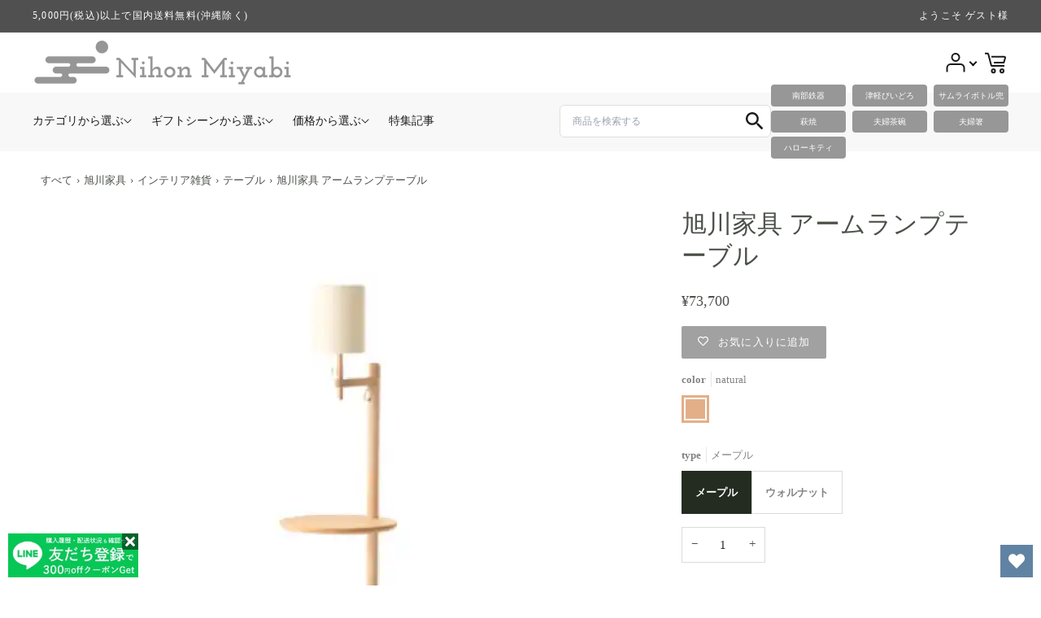

--- FILE ---
content_type: text/html; charset=utf-8
request_url: https://nihonmiyabi.com/en/products/%E6%97%AD%E5%B7%9D%E5%AE%B6%E5%85%B7-%E3%82%A2%E3%83%BC%E3%83%A0%E3%83%A9%E3%83%B3%E3%83%97%E3%83%86%E3%83%BC%E3%83%96%E3%83%AB
body_size: 69130
content:
<!doctype html>




<html class="no-js" lang="en" ><head>
  <meta charset="utf-8">
  <meta http-equiv="X-UA-Compatible" content="IE=edge,chrome=1">
  <meta name="viewport" content="width=device-width,initial-scale=1,viewport-fit=cover">
  <meta name="theme-color" content="#748cab"><link rel="canonical" href="https://nihonmiyabi.com/en/products/%e6%97%ad%e5%b7%9d%e5%ae%b6%e5%85%b7-%e3%82%a2%e3%83%bc%e3%83%a0%e3%83%a9%e3%83%b3%e3%83%97%e3%83%86%e3%83%bc%e3%83%96%e3%83%ab"><!-- ======================= Pipeline Theme V7.1.1 ========================= -->

  <!-- Preloading ================================================================== -->

  <link rel="preconnect" href="https://cdn.shopify.com" crossorigin>
  <link rel="dns-prefetch" href="https://cdn.shopify.com">
  <link rel="preconnect" href="https://fonts.shopify.com" crossorigin>
  <link rel="dns-prefetch" href="https://fonts.shopifycdn.com">
  <link rel="preconnect" href="https://monorail-edge.shopifysvc.com" crossorigin>

  <link rel="preload" href="" as="font" type="font/woff2" crossorigin>
  <link rel="preload" href="" as="font" type="font/woff2" crossorigin>
  <link rel="preload" href="" as="font" type="font/woff2" crossorigin>
  <link href="//nihonmiyabi.com/cdn/shop/t/12/assets/vendor.js?v=144118437607305429831755496086" as="script" rel="preload">
  <link href="//nihonmiyabi.com/cdn/shop/t/12/assets/theme.js?v=35171208021368154031755496086" as="script" rel="preload">
  <link href="//nihonmiyabi.com/cdn/shop/t/12/assets/theme.css?v=174450188897412316051756257788" as="script" rel="preload">
  <script src="https://ajax.googleapis.com/ajax/libs/jquery/3.6.0/jquery.min.js"></script>
  <script src="//nihonmiyabi.com/cdn/shop/t/12/assets/main.js?v=92681194198854377731756208492"></script>
  <script src="https://cdn.jsdelivr.net/npm/swiper@11/swiper-bundle.min.js"></script>
  <link rel="stylesheet" href="https://cdn.jsdelivr.net/npm/swiper@11/swiper-bundle.min.css"/>
  
  <!-- Title and description ================================================ --><link rel="shortcut icon" href="//nihonmiyabi.com/cdn/shop/files/Logo_NihonMiyabi_512_32x32.png?v=1695369298" type="image/png">
  <title>
    

    旭川家具 アームランプテーブル | ギフトショップ Nihon Miyabi 通販サイト

  </title><meta name="description" content="夜のほっとしたひと時に、落ち着いた灯りと小さなテーブルテーブルと照明の機能を一体化したアームランプテーブル。スタンド型で支柱を軸に照明が回転するので、ほのかな灯りが欲しい時には少し離して、本を読むときは近づけてなど過ごし方にあわせて灯りの表情を変えてお使いいただけます。ベッドサイドに必要な灯りとテーブルが一体化しているので、小さなスペースにも置くことができます。片持ちのコの字型のデザインなので、使いやすい位置にテーブルを引き寄せてお使いいただくことができます。テーブルはもちろん支柱も、ベース部分もすべて無垢材を削り出しているので、木質感を感じるぬくもりある印象です。   【旭川家具とは】北海道大雪山系の森の木を伐り出し、生活の道具を">
  <!-- /snippets/social-meta-tags.liquid --><meta property="og:site_name" content="Nihon Miyabi">
<meta property="og:url" content="https://nihonmiyabi.com/en/products/%e6%97%ad%e5%b7%9d%e5%ae%b6%e5%85%b7-%e3%82%a2%e3%83%bc%e3%83%a0%e3%83%a9%e3%83%b3%e3%83%97%e3%83%86%e3%83%bc%e3%83%96%e3%83%ab">
<meta property="og:title" content="旭川家具 アームランプテーブル">
<meta property="og:type" content="product">
<meta property="og:description" content="夜のほっとしたひと時に、落ち着いた灯りと小さなテーブルテーブルと照明の機能を一体化したアームランプテーブル。スタンド型で支柱を軸に照明が回転するので、ほのかな灯りが欲しい時には少し離して、本を読むときは近づけてなど過ごし方にあわせて灯りの表情を変えてお使いいただけます。ベッドサイドに必要な灯りとテーブルが一体化しているので、小さなスペースにも置くことができます。片持ちのコの字型のデザインなので、使いやすい位置にテーブルを引き寄せてお使いいただくことができます。テーブルはもちろん支柱も、ベース部分もすべて無垢材を削り出しているので、木質感を感じるぬくもりある印象です。   【旭川家具とは】北海道大雪山系の森の木を伐り出し、生活の道具を"><meta property="og:price:amount" content="73,700">
  <meta property="og:price:currency" content="JPY">
      <meta property="og:image" content="http://nihonmiyabi.com/cdn/shop/files/0620_walnut_0bffc495-5f0a-4a82-8804-93dd03439e13.webp?v=1718871558">
      <meta property="og:image:secure_url" content="https://nihonmiyabi.com/cdn/shop/files/0620_walnut_0bffc495-5f0a-4a82-8804-93dd03439e13.webp?v=1718871558">
      <meta property="og:image:height" content="600">
      <meta property="og:image:width" content="600">
      <meta property="og:image" content="http://nihonmiyabi.com/cdn/shop/files/LT-03NM001.webp?v=1718871558">
      <meta property="og:image:secure_url" content="https://nihonmiyabi.com/cdn/shop/files/LT-03NM001.webp?v=1718871558">
      <meta property="og:image:height" content="800">
      <meta property="og:image:width" content="800">
      <meta property="og:image" content="http://nihonmiyabi.com/cdn/shop/files/LT-03NW001.webp?v=1718871579">
      <meta property="og:image:secure_url" content="https://nihonmiyabi.com/cdn/shop/files/LT-03NW001.webp?v=1718871579">
      <meta property="og:image:height" content="800">
      <meta property="og:image:width" content="800">
<meta property="twitter:image" content="http://nihonmiyabi.com/cdn/shop/files/0620_walnut_0bffc495-5f0a-4a82-8804-93dd03439e13_1200x1200.webp?v=1718871558">

<meta name="twitter:site" content="@">
<meta name="twitter:card" content="summary_large_image">
<meta name="twitter:title" content="旭川家具 アームランプテーブル">
<meta name="twitter:description" content="夜のほっとしたひと時に、落ち着いた灯りと小さなテーブルテーブルと照明の機能を一体化したアームランプテーブル。スタンド型で支柱を軸に照明が回転するので、ほのかな灯りが欲しい時には少し離して、本を読むときは近づけてなど過ごし方にあわせて灯りの表情を変えてお使いいただけます。ベッドサイドに必要な灯りとテーブルが一体化しているので、小さなスペースにも置くことができます。片持ちのコの字型のデザインなので、使いやすい位置にテーブルを引き寄せてお使いいただくことができます。テーブルはもちろん支柱も、ベース部分もすべて無垢材を削り出しているので、木質感を感じるぬくもりある印象です。   【旭川家具とは】北海道大雪山系の森の木を伐り出し、生活の道具を"><!-- CSS ================================================================== -->

  <link href="//nihonmiyabi.com/cdn/shop/t/12/assets/font-settings.css?v=60109364744720850531755496111" rel="stylesheet" type="text/css" media="all" />

  <!-- /snippets/css-variables.liquid -->


<style data-shopify>

:root {
/* ================ Layout Variables ================ */






--LAYOUT-WIDTH: 1300px;
--LAYOUT-GUTTER: 24px;
--LAYOUT-GUTTER-OFFSET: -24px;
--NAV-GUTTER: 15px;
--LAYOUT-OUTER: 50px;

/* ================ Product video ================ */

--COLOR-VIDEO-BG: #f2f2f2;


/* ================ Color Variables ================ */

/* === Backgrounds ===*/
--COLOR-BG: #ffffff;
--COLOR-BG-ACCENT: #f7f5f4;

/* === Text colors ===*/
--COLOR-TEXT-DARK: #242c21;
--COLOR-TEXT: #4b5049;
--COLOR-TEXT-LIGHT: #818580;

/* === Bright color ===*/
--COLOR-PRIMARY: #ed514e;
--COLOR-PRIMARY-HOVER: #eb0904;
--COLOR-PRIMARY-FADE: rgba(237, 81, 78, 0.05);
--COLOR-PRIMARY-FADE-HOVER: rgba(237, 81, 78, 0.1);--COLOR-PRIMARY-OPPOSITE: #ffffff;

/* === Secondary/link Color ===*/
--COLOR-SECONDARY: #748cab;
--COLOR-SECONDARY-HOVER: #3f6493;
--COLOR-SECONDARY-FADE: rgba(116, 140, 171, 0.05);
--COLOR-SECONDARY-FADE-HOVER: rgba(116, 140, 171, 0.1);--COLOR-SECONDARY-OPPOSITE: #ffffff;

/* === Shades of grey ===*/
--COLOR-A5:  rgba(75, 80, 73, 0.05);
--COLOR-A10: rgba(75, 80, 73, 0.1);
--COLOR-A20: rgba(75, 80, 73, 0.2);
--COLOR-A35: rgba(75, 80, 73, 0.35);
--COLOR-A50: rgba(75, 80, 73, 0.5);
--COLOR-A80: rgba(75, 80, 73, 0.8);
--COLOR-A90: rgba(75, 80, 73, 0.9);
--COLOR-A95: rgba(75, 80, 73, 0.95);


/* ================ Inverted Color Variables ================ */

--INVERSE-BG: #424242;
--INVERSE-BG-ACCENT: #1d1d1d;

/* === Text colors ===*/
--INVERSE-TEXT-DARK: #ffffff;
--INVERSE-TEXT: #ffffff;
--INVERSE-TEXT-LIGHT: #c6c6c6;

/* === Bright color ===*/
--INVERSE-PRIMARY: #e45653;
--INVERSE-PRIMARY-HOVER: #dc130e;
--INVERSE-PRIMARY-FADE: rgba(228, 86, 83, 0.05);
--INVERSE-PRIMARY-FADE-HOVER: rgba(228, 86, 83, 0.1);--INVERSE-PRIMARY-OPPOSITE: #ffffff;


/* === Second Color ===*/
--INVERSE-SECONDARY: #748cab;
--INVERSE-SECONDARY-HOVER: #3f6493;
--INVERSE-SECONDARY-FADE: rgba(116, 140, 171, 0.05);
--INVERSE-SECONDARY-FADE-HOVER: rgba(116, 140, 171, 0.1);--INVERSE-SECONDARY-OPPOSITE: #ffffff;


/* === Shades of grey ===*/
--INVERSE-A5:  rgba(255, 255, 255, 0.05);
--INVERSE-A10: rgba(255, 255, 255, 0.1);
--INVERSE-A20: rgba(255, 255, 255, 0.2);
--INVERSE-A35: rgba(255, 255, 255, 0.3);
--INVERSE-A80: rgba(255, 255, 255, 0.8);
--INVERSE-A90: rgba(255, 255, 255, 0.9);
--INVERSE-A95: rgba(255, 255, 255, 0.95);


/* ================ Bright Color Variables ================ */

--BRIGHT-BG: #ed514e;
--BRIGHT-BG-ACCENT: #94553a;

/* === Text colors ===*/
--BRIGHT-TEXT-DARK: #ffffff;
--BRIGHT-TEXT: #ffffff;
--BRIGHT-TEXT-LIGHT: #facbca;

/* === Bright color ===*/
--BRIGHT-PRIMARY: #ff763d;
--BRIGHT-PRIMARY-HOVER: #f04600;
--BRIGHT-PRIMARY-FADE: rgba(255, 118, 61, 0.05);
--BRIGHT-PRIMARY-FADE-HOVER: rgba(255, 118, 61, 0.1);--BRIGHT-PRIMARY-OPPOSITE: #000000;


/* === Second Color ===*/
--BRIGHT-SECONDARY: #3d5aff;
--BRIGHT-SECONDARY-HOVER: #0024f0;
--BRIGHT-SECONDARY-FADE: rgba(61, 90, 255, 0.05);
--BRIGHT-SECONDARY-FADE-HOVER: rgba(61, 90, 255, 0.1);--BRIGHT-SECONDARY-OPPOSITE: #ffffff;


/* === Shades of grey ===*/
--BRIGHT-A5:  rgba(255, 255, 255, 0.05);
--BRIGHT-A10: rgba(255, 255, 255, 0.1);
--BRIGHT-A20: rgba(255, 255, 255, 0.2);
--BRIGHT-A35: rgba(255, 255, 255, 0.3);
--BRIGHT-A80: rgba(255, 255, 255, 0.8);
--BRIGHT-A90: rgba(255, 255, 255, 0.9);
--BRIGHT-A95: rgba(255, 255, 255, 0.95);


/* === Account Bar ===*/
--COLOR-ANNOUNCEMENT-BG: #f7f5f4;
--COLOR-ANNOUNCEMENT-TEXT: #424242;

/* === Nav and dropdown link background ===*/
--COLOR-NAV: #ffffff;
--COLOR-NAV-TEXT: #4b5049;
--COLOR-NAV-TEXT-DARK: #242c21;
--COLOR-NAV-TEXT-LIGHT: #818580;
--COLOR-NAV-BORDER: #f7f5f4;
--COLOR-NAV-A10: rgba(75, 80, 73, 0.1);
--COLOR-NAV-A50: rgba(75, 80, 73, 0.5);
--COLOR-HIGHLIGHT-LINK: #ed514e;

/* === Site Footer ===*/
--COLOR-FOOTER-BG: #ffffff;
--COLOR-FOOTER-TEXT: #1b1b1b;
--COLOR-FOOTER-A5: rgba(27, 27, 27, 0.05);
--COLOR-FOOTER-A15: rgba(27, 27, 27, 0.15);
--COLOR-FOOTER-A90: rgba(27, 27, 27, 0.9);

/* === Sub-Footer ===*/
--COLOR-SUB-FOOTER-BG: #979797;
--COLOR-SUB-FOOTER-TEXT: #ffffff;
--COLOR-SUB-FOOTER-A5: rgba(255, 255, 255, 0.05);
--COLOR-SUB-FOOTER-A15: rgba(255, 255, 255, 0.15);
--COLOR-SUB-FOOTER-A90: rgba(255, 255, 255, 0.9);

/* === Products ===*/
--PRODUCT-GRID-ASPECT-RATIO: 100%;

/* === Product badges ===*/
--COLOR-BADGE: #ffffff;
--COLOR-BADGE-TEXT: #424242;
--COLOR-BADGE-TEXT-DARK: #1f1919;
--COLOR-BADGE-TEXT-HOVER: #686868;
--COLOR-BADGE-HAIRLINE: #f6f6f6;

/* === Product item slider ===*/--COLOR-PRODUCT-SLIDER: #ffffff;--COLOR-PRODUCT-SLIDER-OPPOSITE: rgba(13, 13, 13, 0.06);/* === disabled form colors ===*/
--COLOR-DISABLED-BG: #edeeed;
--COLOR-DISABLED-TEXT: #c0c2bf;

--INVERSE-DISABLED-BG: #555555;
--INVERSE-DISABLED-TEXT: #848484;


/* === Tailwind RGBA Palette ===*/
--RGB-CANVAS: 255 255 255;
--RGB-CONTENT: 75 80 73;
--RGB-PRIMARY: 237 81 78;
--RGB-SECONDARY: 116 140 171;

--RGB-DARK-CANVAS: 66 66 66;
--RGB-DARK-CONTENT: 255 255 255;
--RGB-DARK-PRIMARY: 228 86 83;
--RGB-DARK-SECONDARY: 116 140 171;

--RGB-BRIGHT-CANVAS: 237 81 78;
--RGB-BRIGHT-CONTENT: 255 255 255;
--RGB-BRIGHT-PRIMARY: 255 118 61;
--RGB-BRIGHT-SECONDARY: 61 90 255;

--RGB-PRIMARY-CONTRAST: 255 255 255;
--RGB-SECONDARY-CONTRAST: 255 255 255;

--RGB-DARK-PRIMARY-CONTRAST: 255 255 255;
--RGB-DARK-SECONDARY-CONTRAST: 255 255 255;

--RGB-BRIGHT-PRIMARY-CONTRAST: 0 0 0;
--RGB-BRIGHT-SECONDARY-CONTRAST: 255 255 255;


/* === Button Radius === */
--BUTTON-RADIUS: 2px;


/* ================ Typography ================ */

--FONT-STACK-BODY: "New York", Iowan Old Style, Apple Garamond, Baskerville, Times New Roman, Droid Serif, Times, Source Serif Pro, serif, Apple Color Emoji, Segoe UI Emoji, Segoe UI Symbol;
--FONT-STYLE-BODY: normal;
--FONT-WEIGHT-BODY: 400;
--FONT-WEIGHT-BODY-BOLD: 700;
--FONT-ADJUST-BODY: 1.0;

  --FONT-BODY-TRANSFORM: none;
  --FONT-BODY-LETTER-SPACING: normal;


--FONT-STACK-HEADING: "New York", Iowan Old Style, Apple Garamond, Baskerville, Times New Roman, Droid Serif, Times, Source Serif Pro, serif, Apple Color Emoji, Segoe UI Emoji, Segoe UI Symbol;
--FONT-STYLE-HEADING: normal;
--FONT-WEIGHT-HEADING: 400;
--FONT-WEIGHT-HEADING-BOLD: 700;
--FONT-ADJUST-HEADING: 0.8;

  --FONT-HEADING-TRANSFORM: none;
  --FONT-HEADING-LETTER-SPACING: normal;


--FONT-STACK-ACCENT: "New York", Iowan Old Style, Apple Garamond, Baskerville, Times New Roman, Droid Serif, Times, Source Serif Pro, serif, Apple Color Emoji, Segoe UI Emoji, Segoe UI Symbol;
--FONT-STYLE-ACCENT: normal;
--FONT-WEIGHT-ACCENT: 400;
--FONT-WEIGHT-ACCENT-BOLD: 700;
--FONT-ADJUST-ACCENT: 1.0;

  --FONT-ACCENT-TRANSFORM: none;
  --FONT-ACCENT-LETTER-SPACING: normal;


--TYPE-STACK-NAV: "New York", Iowan Old Style, Apple Garamond, Baskerville, Times New Roman, Droid Serif, Times, Source Serif Pro, serif, Apple Color Emoji, Segoe UI Emoji, Segoe UI Symbol;
--TYPE-STYLE-NAV: normal;
--TYPE-ADJUST-NAV: 1.0;
--TYPE-WEIGHT-NAV: 400;

  --FONT-NAV-TRANSFORM: none;
  --FONT-NAV-LETTER-SPACING: normal;


--TYPE-STACK-BUTTON: , ;
--TYPE-STYLE-BUTTON: ;
--TYPE-ADJUST-BUTTON: 1.0;
--TYPE-WEIGHT-BUTTON: 400;

  --FONT-BUTTON-TRANSFORM: uppercase;
  --FONT-BUTTON-LETTER-SPACING: 0.09em;

--TYPE-STACK-KICKER: , ;
--TYPE-STYLE-KICKER: ;
--TYPE-ADJUST-KICKER: 1.0;
--TYPE-WEIGHT-KICKER: 400;

  --FONT-KICKER-TRANSFORM: none;
  --FONT-KICKER-LETTER-SPACING: normal;



--ICO-SELECT: url('//nihonmiyabi.com/cdn/shop/t/12/assets/ico-select.svg?v=5043962037785221031755496111');

/* ================ Photo correction ================ */
--PHOTO-CORRECTION: 100%;



}


/* ================ Typography ================ */
/* ================ type-scale.com ============ */

/* 1.16 base 13 */
:root {
 --font-1: 10px;
 --font-2: 11.3px;
 --font-3: 12px;
 --font-4: 13px;
 --font-5: 15.5px;
 --font-6: 17px;
 --font-7: 20px;
 --font-8: 23.5px;
 --font-9: 27px;
 --font-10:32px;
 --font-11:37px;
 --font-12:43px;
 --font-13:49px;
 --font-14:57px;
 --font-15:67px;
}

/* 1.175 base 13.5 */
@media only screen and (min-width: 480px) and (max-width: 1099px) {
  :root {
    --font-1: 10px;
    --font-2: 11.5px;
    --font-3: 12.5px;
    --font-4: 13.5px;
    --font-5: 16px;
    --font-6: 18px;
    --font-7: 21px;
    --font-8: 25px;
    --font-9: 29px;
    --font-10:34px;
    --font-11:40px;
    --font-12:47px;
    --font-13:56px;
    --font-14:65px;
   --font-15:77px;
  }
}
/* 1.22 base 14.5 */
@media only screen and (min-width: 1100px) {
  :root {
    --font-1: 10px;
    --font-2: 11.5px;
    --font-3: 13px;
    --font-4: 14.5px;
    --font-5: 17.5px;
    --font-6: 22px;
    --font-7: 26px;
    --font-8: 32px;
    --font-9: 39px;
    --font-10:48px;
    --font-11:58px;
    --font-12:71px;
    --font-13:87px;
    --font-14:106px;
    --font-15:129px;
 }
}


</style>


  <link href="//nihonmiyabi.com/cdn/shop/t/12/assets/theme.css?v=174450188897412316051756257788" rel="stylesheet" type="text/css" media="all" />
  <link href="//nihonmiyabi.com/cdn/shop/t/12/assets/add.css?v=168843656639938695051759455673" rel="stylesheet" type="text/css" media="all" />

  <script>
    document.documentElement.className = document.documentElement.className.replace('no-js', 'js');

    
      document.documentElement.classList.add('aos-initialized');let root = '/en';
    if (root[root.length - 1] !== '/') {
      root = `${root}/`;
    }
    var theme = {
      routes: {
        root_url: root,
        cart: '/en/cart',
        cart_add_url: '/en/cart/add',
        product_recommendations_url: '/en/recommendations/products',
        account_addresses_url: '/en/account/addresses',
        predictive_search_url: '/en/search/suggest'
      },
      state: {
        cartOpen: null,
      },
      sizes: {
        small: 480,
        medium: 768,
        large: 1100,
        widescreen: 1400
      },
      assets: {
        photoswipe: '//nihonmiyabi.com/cdn/shop/t/12/assets/photoswipe.js?v=162613001030112971491755496084',
        smoothscroll: '//nihonmiyabi.com/cdn/shop/t/12/assets/smoothscroll.js?v=37906625415260927261755496084',
        swatches: '//nihonmiyabi.com/cdn/shop/t/12/assets/swatches.json?v=138436432792802230511755496085',
        noImage: '//nihonmiyabi.com/cdn/shopifycloud/storefront/assets/no-image-2048-a2addb12.gif',
        base: '//nihonmiyabi.com/cdn/shop/t/12/assets/'
      },
      strings: {
        swatchesKey: "Color, Colour",
        addToCart: "Add to Cart",
        estimateShipping: "Estimate shipping",
        noShippingAvailable: "We do not ship to this destination.",
        free: "Free",
        from: "From",
        preOrder: "Pre-order",
        soldOut: "Sold Out",
        sale: "Sale",
        subscription: "Subscription",
        unavailable: "Unavailable",
        unitPrice: "Unit price",
        unitPriceSeparator: "per",
        stockout: "All available stock is in cart",
        products: "Products",
        pages: "Pages",
        collections: "Collections",
        resultsFor: "Results for",
        noResultsFor: "No results for",
        articles: "Articles",
        successMessage: "Link copied to clipboard",
      },
      settings: {
        badge_sale_type: "dollar",
        animate_hover: true,
        animate_scroll: true,
        show_locale_desktop: null,
        show_locale_mobile: null,
        show_currency_desktop: null,
        show_currency_mobile: null,
        currency_select_type: "country",
        currency_code_enable: false,
        cycle_images_hover_delay: 1.5
      },
      info: {
        name: 'pipeline'
      },
      version: '7.1.1',
      moneyFormat: "¥{{amount_no_decimals}}",
      shopCurrency: "JPY",
      currencyCode: "JPY"
    }
    let windowInnerHeight = window.innerHeight;
    document.documentElement.style.setProperty('--full-screen', `${windowInnerHeight}px`);
    document.documentElement.style.setProperty('--three-quarters', `${windowInnerHeight * 0.75}px`);
    document.documentElement.style.setProperty('--two-thirds', `${windowInnerHeight * 0.66}px`);
    document.documentElement.style.setProperty('--one-half', `${windowInnerHeight * 0.5}px`);
    document.documentElement.style.setProperty('--one-third', `${windowInnerHeight * 0.33}px`);
    document.documentElement.style.setProperty('--one-fifth', `${windowInnerHeight * 0.2}px`);

    window.isRTL = document.documentElement.getAttribute('dir') === 'rtl';
  </script><!-- Theme Javascript ============================================================== -->
  <script src="//nihonmiyabi.com/cdn/shop/t/12/assets/vendor.js?v=144118437607305429831755496086" defer="defer"></script>
  <script src="//nihonmiyabi.com/cdn/shop/t/12/assets/theme.js?v=35171208021368154031755496086" defer="defer"></script>

  <script>
    (function () {
      function onPageShowEvents() {
        if ('requestIdleCallback' in window) {
          requestIdleCallback(initCartEvent, { timeout: 500 })
        } else {
          initCartEvent()
        }
        function initCartEvent(){
          window.fetch(window.theme.routes.cart + '.js')
          .then((response) => {
            if(!response.ok){
              throw {status: response.statusText};
            }
            return response.json();
          })
          .then((response) => {
            document.dispatchEvent(new CustomEvent('theme:cart:change', {
              detail: {
                cart: response,
              },
              bubbles: true,
            }));
            return response;
          })
          .catch((e) => {
            console.error(e);
          });
        }
      };
      window.onpageshow = onPageShowEvents;
    })();
  </script>

  <script type="text/javascript">
    if (window.MSInputMethodContext && document.documentMode) {
      var scripts = document.getElementsByTagName('script')[0];
      var polyfill = document.createElement("script");
      polyfill.defer = true;
      polyfill.src = "//nihonmiyabi.com/cdn/shop/t/12/assets/ie11.js?v=144489047535103983231755496083";

      scripts.parentNode.insertBefore(polyfill, scripts);
    }
  </script>

  <script src="https://r.moshimo.com/af/r/maftag.js"></script>
  <!-- Juicer:Start -->
  <script src="//kitchen.juicer.cc/?color=/4NNqLE/yoo=" async></script>
  <!-- Juicer:End -->
  
  <script type="text/javascript">
    (function(c,l,a,r,i,t,y){
        c[a]=c[a]||function(){(c[a].q=c[a].q||[]).push(arguments)};
        t=l.createElement(r);t.async=1;t.src="https://www.clarity.ms/tag/"+i;
        y=l.getElementsByTagName(r)[0];y.parentNode.insertBefore(t,y);
    })(window, document, "clarity", "script", "lj0bzevtov");
  </script>
  
  <!-- Shopify app scripts =========================================================== -->
  <script>window.performance && window.performance.mark && window.performance.mark('shopify.content_for_header.start');</script><meta name="google-site-verification" content="3kJ8xVXKPevl3Rb2k7wdKS786T__7X1VvEksyIuUBiE">
<meta name="facebook-domain-verification" content="4sdsfyyxemeqmm3cmn83mcd0ysefsm">
<meta id="shopify-digital-wallet" name="shopify-digital-wallet" content="/81152835874/digital_wallets/dialog">
<meta name="shopify-checkout-api-token" content="377a7bb0953ca7b258dc30cd9b067fc6">
<meta id="in-context-paypal-metadata" data-shop-id="81152835874" data-venmo-supported="false" data-environment="production" data-locale="en_US" data-paypal-v4="true" data-currency="JPY">
<link rel="alternate" hreflang="x-default" href="https://nihonmiyabi.com/products/%E6%97%AD%E5%B7%9D%E5%AE%B6%E5%85%B7-%E3%82%A2%E3%83%BC%E3%83%A0%E3%83%A9%E3%83%B3%E3%83%97%E3%83%86%E3%83%BC%E3%83%96%E3%83%AB">
<link rel="alternate" hreflang="ja" href="https://nihonmiyabi.com/products/%E6%97%AD%E5%B7%9D%E5%AE%B6%E5%85%B7-%E3%82%A2%E3%83%BC%E3%83%A0%E3%83%A9%E3%83%B3%E3%83%97%E3%83%86%E3%83%BC%E3%83%96%E3%83%AB">
<link rel="alternate" hreflang="en" href="https://nihonmiyabi.com/en/products/%E6%97%AD%E5%B7%9D%E5%AE%B6%E5%85%B7-%E3%82%A2%E3%83%BC%E3%83%A0%E3%83%A9%E3%83%B3%E3%83%97%E3%83%86%E3%83%BC%E3%83%96%E3%83%AB">
<link rel="alternate" type="application/json+oembed" href="https://nihonmiyabi.com/en/products/%e6%97%ad%e5%b7%9d%e5%ae%b6%e5%85%b7-%e3%82%a2%e3%83%bc%e3%83%a0%e3%83%a9%e3%83%b3%e3%83%97%e3%83%86%e3%83%bc%e3%83%96%e3%83%ab.oembed">
<script async="async" src="/checkouts/internal/preloads.js?locale=en-JP"></script>
<link rel="preconnect" href="https://shop.app" crossorigin="anonymous">
<script async="async" src="https://shop.app/checkouts/internal/preloads.js?locale=en-JP&shop_id=81152835874" crossorigin="anonymous"></script>
<script id="apple-pay-shop-capabilities" type="application/json">{"shopId":81152835874,"countryCode":"JP","currencyCode":"JPY","merchantCapabilities":["supports3DS"],"merchantId":"gid:\/\/shopify\/Shop\/81152835874","merchantName":"Nihon Miyabi","requiredBillingContactFields":["postalAddress","email","phone"],"requiredShippingContactFields":["postalAddress","email","phone"],"shippingType":"shipping","supportedNetworks":["visa","masterCard","amex","jcb","discover"],"total":{"type":"pending","label":"Nihon Miyabi","amount":"1.00"},"shopifyPaymentsEnabled":true,"supportsSubscriptions":true}</script>
<script id="shopify-features" type="application/json">{"accessToken":"377a7bb0953ca7b258dc30cd9b067fc6","betas":["rich-media-storefront-analytics"],"domain":"nihonmiyabi.com","predictiveSearch":false,"shopId":81152835874,"locale":"en"}</script>
<script>var Shopify = Shopify || {};
Shopify.shop = "30e874.myshopify.com";
Shopify.locale = "en";
Shopify.currency = {"active":"JPY","rate":"1.0"};
Shopify.country = "JP";
Shopify.theme = {"name":"Nihon Miyabi","id":181029306658,"schema_name":"Pipeline","schema_version":"7.1.2","theme_store_id":739,"role":"main"};
Shopify.theme.handle = "null";
Shopify.theme.style = {"id":null,"handle":null};
Shopify.cdnHost = "nihonmiyabi.com/cdn";
Shopify.routes = Shopify.routes || {};
Shopify.routes.root = "/en/";</script>
<script type="module">!function(o){(o.Shopify=o.Shopify||{}).modules=!0}(window);</script>
<script>!function(o){function n(){var o=[];function n(){o.push(Array.prototype.slice.apply(arguments))}return n.q=o,n}var t=o.Shopify=o.Shopify||{};t.loadFeatures=n(),t.autoloadFeatures=n()}(window);</script>
<script>
  window.ShopifyPay = window.ShopifyPay || {};
  window.ShopifyPay.apiHost = "shop.app\/pay";
  window.ShopifyPay.redirectState = null;
</script>
<script id="shop-js-analytics" type="application/json">{"pageType":"product"}</script>
<script defer="defer" async type="module" src="//nihonmiyabi.com/cdn/shopifycloud/shop-js/modules/v2/client.init-shop-cart-sync_BN7fPSNr.en.esm.js"></script>
<script defer="defer" async type="module" src="//nihonmiyabi.com/cdn/shopifycloud/shop-js/modules/v2/chunk.common_Cbph3Kss.esm.js"></script>
<script defer="defer" async type="module" src="//nihonmiyabi.com/cdn/shopifycloud/shop-js/modules/v2/chunk.modal_DKumMAJ1.esm.js"></script>
<script type="module">
  await import("//nihonmiyabi.com/cdn/shopifycloud/shop-js/modules/v2/client.init-shop-cart-sync_BN7fPSNr.en.esm.js");
await import("//nihonmiyabi.com/cdn/shopifycloud/shop-js/modules/v2/chunk.common_Cbph3Kss.esm.js");
await import("//nihonmiyabi.com/cdn/shopifycloud/shop-js/modules/v2/chunk.modal_DKumMAJ1.esm.js");

  window.Shopify.SignInWithShop?.initShopCartSync?.({"fedCMEnabled":true,"windoidEnabled":true});

</script>
<script>
  window.Shopify = window.Shopify || {};
  if (!window.Shopify.featureAssets) window.Shopify.featureAssets = {};
  window.Shopify.featureAssets['shop-js'] = {"shop-cart-sync":["modules/v2/client.shop-cart-sync_CJVUk8Jm.en.esm.js","modules/v2/chunk.common_Cbph3Kss.esm.js","modules/v2/chunk.modal_DKumMAJ1.esm.js"],"init-fed-cm":["modules/v2/client.init-fed-cm_7Fvt41F4.en.esm.js","modules/v2/chunk.common_Cbph3Kss.esm.js","modules/v2/chunk.modal_DKumMAJ1.esm.js"],"init-shop-email-lookup-coordinator":["modules/v2/client.init-shop-email-lookup-coordinator_Cc088_bR.en.esm.js","modules/v2/chunk.common_Cbph3Kss.esm.js","modules/v2/chunk.modal_DKumMAJ1.esm.js"],"init-windoid":["modules/v2/client.init-windoid_hPopwJRj.en.esm.js","modules/v2/chunk.common_Cbph3Kss.esm.js","modules/v2/chunk.modal_DKumMAJ1.esm.js"],"shop-button":["modules/v2/client.shop-button_B0jaPSNF.en.esm.js","modules/v2/chunk.common_Cbph3Kss.esm.js","modules/v2/chunk.modal_DKumMAJ1.esm.js"],"shop-cash-offers":["modules/v2/client.shop-cash-offers_DPIskqss.en.esm.js","modules/v2/chunk.common_Cbph3Kss.esm.js","modules/v2/chunk.modal_DKumMAJ1.esm.js"],"shop-toast-manager":["modules/v2/client.shop-toast-manager_CK7RT69O.en.esm.js","modules/v2/chunk.common_Cbph3Kss.esm.js","modules/v2/chunk.modal_DKumMAJ1.esm.js"],"init-shop-cart-sync":["modules/v2/client.init-shop-cart-sync_BN7fPSNr.en.esm.js","modules/v2/chunk.common_Cbph3Kss.esm.js","modules/v2/chunk.modal_DKumMAJ1.esm.js"],"init-customer-accounts-sign-up":["modules/v2/client.init-customer-accounts-sign-up_CfPf4CXf.en.esm.js","modules/v2/client.shop-login-button_DeIztwXF.en.esm.js","modules/v2/chunk.common_Cbph3Kss.esm.js","modules/v2/chunk.modal_DKumMAJ1.esm.js"],"pay-button":["modules/v2/client.pay-button_CgIwFSYN.en.esm.js","modules/v2/chunk.common_Cbph3Kss.esm.js","modules/v2/chunk.modal_DKumMAJ1.esm.js"],"init-customer-accounts":["modules/v2/client.init-customer-accounts_DQ3x16JI.en.esm.js","modules/v2/client.shop-login-button_DeIztwXF.en.esm.js","modules/v2/chunk.common_Cbph3Kss.esm.js","modules/v2/chunk.modal_DKumMAJ1.esm.js"],"avatar":["modules/v2/client.avatar_BTnouDA3.en.esm.js"],"init-shop-for-new-customer-accounts":["modules/v2/client.init-shop-for-new-customer-accounts_CsZy_esa.en.esm.js","modules/v2/client.shop-login-button_DeIztwXF.en.esm.js","modules/v2/chunk.common_Cbph3Kss.esm.js","modules/v2/chunk.modal_DKumMAJ1.esm.js"],"shop-follow-button":["modules/v2/client.shop-follow-button_BRMJjgGd.en.esm.js","modules/v2/chunk.common_Cbph3Kss.esm.js","modules/v2/chunk.modal_DKumMAJ1.esm.js"],"checkout-modal":["modules/v2/client.checkout-modal_B9Drz_yf.en.esm.js","modules/v2/chunk.common_Cbph3Kss.esm.js","modules/v2/chunk.modal_DKumMAJ1.esm.js"],"shop-login-button":["modules/v2/client.shop-login-button_DeIztwXF.en.esm.js","modules/v2/chunk.common_Cbph3Kss.esm.js","modules/v2/chunk.modal_DKumMAJ1.esm.js"],"lead-capture":["modules/v2/client.lead-capture_DXYzFM3R.en.esm.js","modules/v2/chunk.common_Cbph3Kss.esm.js","modules/v2/chunk.modal_DKumMAJ1.esm.js"],"shop-login":["modules/v2/client.shop-login_CA5pJqmO.en.esm.js","modules/v2/chunk.common_Cbph3Kss.esm.js","modules/v2/chunk.modal_DKumMAJ1.esm.js"],"payment-terms":["modules/v2/client.payment-terms_BxzfvcZJ.en.esm.js","modules/v2/chunk.common_Cbph3Kss.esm.js","modules/v2/chunk.modal_DKumMAJ1.esm.js"]};
</script>
<script>(function() {
  var isLoaded = false;
  function asyncLoad() {
    if (isLoaded) return;
    isLoaded = true;
    var urls = ["https:\/\/widget.tagembed.com\/embed.min.js?shop=30e874.myshopify.com","https:\/\/d1jf9jg4xqwtsf.cloudfront.net\/order-status.js?shop=30e874.myshopify.com"];
    for (var i = 0; i < urls.length; i++) {
      var s = document.createElement('script');
      s.type = 'text/javascript';
      s.async = true;
      s.src = urls[i];
      var x = document.getElementsByTagName('script')[0];
      x.parentNode.insertBefore(s, x);
    }
  };
  if(window.attachEvent) {
    window.attachEvent('onload', asyncLoad);
  } else {
    window.addEventListener('load', asyncLoad, false);
  }
})();</script>
<script id="__st">var __st={"a":81152835874,"offset":32400,"reqid":"3f4f05ad-d977-449f-bd54-e9f7f63209f8-1770143550","pageurl":"nihonmiyabi.com\/en\/products\/%E6%97%AD%E5%B7%9D%E5%AE%B6%E5%85%B7-%E3%82%A2%E3%83%BC%E3%83%A0%E3%83%A9%E3%83%B3%E3%83%97%E3%83%86%E3%83%BC%E3%83%96%E3%83%AB","u":"dab8b77b40f2","p":"product","rtyp":"product","rid":9340917809442};</script>
<script>window.ShopifyPaypalV4VisibilityTracking = true;</script>
<script id="captcha-bootstrap">!function(){'use strict';const t='contact',e='account',n='new_comment',o=[[t,t],['blogs',n],['comments',n],[t,'customer']],c=[[e,'customer_login'],[e,'guest_login'],[e,'recover_customer_password'],[e,'create_customer']],r=t=>t.map((([t,e])=>`form[action*='/${t}']:not([data-nocaptcha='true']) input[name='form_type'][value='${e}']`)).join(','),a=t=>()=>t?[...document.querySelectorAll(t)].map((t=>t.form)):[];function s(){const t=[...o],e=r(t);return a(e)}const i='password',u='form_key',d=['recaptcha-v3-token','g-recaptcha-response','h-captcha-response',i],f=()=>{try{return window.sessionStorage}catch{return}},m='__shopify_v',_=t=>t.elements[u];function p(t,e,n=!1){try{const o=window.sessionStorage,c=JSON.parse(o.getItem(e)),{data:r}=function(t){const{data:e,action:n}=t;return t[m]||n?{data:e,action:n}:{data:t,action:n}}(c);for(const[e,n]of Object.entries(r))t.elements[e]&&(t.elements[e].value=n);n&&o.removeItem(e)}catch(o){console.error('form repopulation failed',{error:o})}}const l='form_type',E='cptcha';function T(t){t.dataset[E]=!0}const w=window,h=w.document,L='Shopify',v='ce_forms',y='captcha';let A=!1;((t,e)=>{const n=(g='f06e6c50-85a8-45c8-87d0-21a2b65856fe',I='https://cdn.shopify.com/shopifycloud/storefront-forms-hcaptcha/ce_storefront_forms_captcha_hcaptcha.v1.5.2.iife.js',D={infoText:'Protected by hCaptcha',privacyText:'Privacy',termsText:'Terms'},(t,e,n)=>{const o=w[L][v],c=o.bindForm;if(c)return c(t,g,e,D).then(n);var r;o.q.push([[t,g,e,D],n]),r=I,A||(h.body.append(Object.assign(h.createElement('script'),{id:'captcha-provider',async:!0,src:r})),A=!0)});var g,I,D;w[L]=w[L]||{},w[L][v]=w[L][v]||{},w[L][v].q=[],w[L][y]=w[L][y]||{},w[L][y].protect=function(t,e){n(t,void 0,e),T(t)},Object.freeze(w[L][y]),function(t,e,n,w,h,L){const[v,y,A,g]=function(t,e,n){const i=e?o:[],u=t?c:[],d=[...i,...u],f=r(d),m=r(i),_=r(d.filter((([t,e])=>n.includes(e))));return[a(f),a(m),a(_),s()]}(w,h,L),I=t=>{const e=t.target;return e instanceof HTMLFormElement?e:e&&e.form},D=t=>v().includes(t);t.addEventListener('submit',(t=>{const e=I(t);if(!e)return;const n=D(e)&&!e.dataset.hcaptchaBound&&!e.dataset.recaptchaBound,o=_(e),c=g().includes(e)&&(!o||!o.value);(n||c)&&t.preventDefault(),c&&!n&&(function(t){try{if(!f())return;!function(t){const e=f();if(!e)return;const n=_(t);if(!n)return;const o=n.value;o&&e.removeItem(o)}(t);const e=Array.from(Array(32),(()=>Math.random().toString(36)[2])).join('');!function(t,e){_(t)||t.append(Object.assign(document.createElement('input'),{type:'hidden',name:u})),t.elements[u].value=e}(t,e),function(t,e){const n=f();if(!n)return;const o=[...t.querySelectorAll(`input[type='${i}']`)].map((({name:t})=>t)),c=[...d,...o],r={};for(const[a,s]of new FormData(t).entries())c.includes(a)||(r[a]=s);n.setItem(e,JSON.stringify({[m]:1,action:t.action,data:r}))}(t,e)}catch(e){console.error('failed to persist form',e)}}(e),e.submit())}));const S=(t,e)=>{t&&!t.dataset[E]&&(n(t,e.some((e=>e===t))),T(t))};for(const o of['focusin','change'])t.addEventListener(o,(t=>{const e=I(t);D(e)&&S(e,y())}));const B=e.get('form_key'),M=e.get(l),P=B&&M;t.addEventListener('DOMContentLoaded',(()=>{const t=y();if(P)for(const e of t)e.elements[l].value===M&&p(e,B);[...new Set([...A(),...v().filter((t=>'true'===t.dataset.shopifyCaptcha))])].forEach((e=>S(e,t)))}))}(h,new URLSearchParams(w.location.search),n,t,e,['guest_login'])})(!0,!0)}();</script>
<script integrity="sha256-4kQ18oKyAcykRKYeNunJcIwy7WH5gtpwJnB7kiuLZ1E=" data-source-attribution="shopify.loadfeatures" defer="defer" src="//nihonmiyabi.com/cdn/shopifycloud/storefront/assets/storefront/load_feature-a0a9edcb.js" crossorigin="anonymous"></script>
<script crossorigin="anonymous" defer="defer" src="//nihonmiyabi.com/cdn/shopifycloud/storefront/assets/shopify_pay/storefront-65b4c6d7.js?v=20250812"></script>
<script data-source-attribution="shopify.dynamic_checkout.dynamic.init">var Shopify=Shopify||{};Shopify.PaymentButton=Shopify.PaymentButton||{isStorefrontPortableWallets:!0,init:function(){window.Shopify.PaymentButton.init=function(){};var t=document.createElement("script");t.src="https://nihonmiyabi.com/cdn/shopifycloud/portable-wallets/latest/portable-wallets.en.js",t.type="module",document.head.appendChild(t)}};
</script>
<script data-source-attribution="shopify.dynamic_checkout.buyer_consent">
  function portableWalletsHideBuyerConsent(e){var t=document.getElementById("shopify-buyer-consent"),n=document.getElementById("shopify-subscription-policy-button");t&&n&&(t.classList.add("hidden"),t.setAttribute("aria-hidden","true"),n.removeEventListener("click",e))}function portableWalletsShowBuyerConsent(e){var t=document.getElementById("shopify-buyer-consent"),n=document.getElementById("shopify-subscription-policy-button");t&&n&&(t.classList.remove("hidden"),t.removeAttribute("aria-hidden"),n.addEventListener("click",e))}window.Shopify?.PaymentButton&&(window.Shopify.PaymentButton.hideBuyerConsent=portableWalletsHideBuyerConsent,window.Shopify.PaymentButton.showBuyerConsent=portableWalletsShowBuyerConsent);
</script>
<script data-source-attribution="shopify.dynamic_checkout.cart.bootstrap">document.addEventListener("DOMContentLoaded",(function(){function t(){return document.querySelector("shopify-accelerated-checkout-cart, shopify-accelerated-checkout")}if(t())Shopify.PaymentButton.init();else{new MutationObserver((function(e,n){t()&&(Shopify.PaymentButton.init(),n.disconnect())})).observe(document.body,{childList:!0,subtree:!0})}}));
</script>
<script id='scb4127' type='text/javascript' async='' src='https://nihonmiyabi.com/cdn/shopifycloud/privacy-banner/storefront-banner.js'></script><link id="shopify-accelerated-checkout-styles" rel="stylesheet" media="screen" href="https://nihonmiyabi.com/cdn/shopifycloud/portable-wallets/latest/accelerated-checkout-backwards-compat.css" crossorigin="anonymous">
<style id="shopify-accelerated-checkout-cart">
        #shopify-buyer-consent {
  margin-top: 1em;
  display: inline-block;
  width: 100%;
}

#shopify-buyer-consent.hidden {
  display: none;
}

#shopify-subscription-policy-button {
  background: none;
  border: none;
  padding: 0;
  text-decoration: underline;
  font-size: inherit;
  cursor: pointer;
}

#shopify-subscription-policy-button::before {
  box-shadow: none;
}

      </style>
<script id="sections-script" data-sections="header-typeE,mobileDoc-contents" defer="defer" src="//nihonmiyabi.com/cdn/shop/t/12/compiled_assets/scripts.js?v=7856"></script>
<script>window.performance && window.performance.mark && window.performance.mark('shopify.content_for_header.end');</script>
  <script async src="https://zen.one/analytics.js"></script>


<!-- BEGIN app block: shopify://apps/pagefly-page-builder/blocks/app-embed/83e179f7-59a0-4589-8c66-c0dddf959200 -->

<!-- BEGIN app snippet: pagefly-cro-ab-testing-main -->







<script>
  ;(function () {
    const url = new URL(window.location)
    const viewParam = url.searchParams.get('view')
    if (viewParam && viewParam.includes('variant-pf-')) {
      url.searchParams.set('pf_v', viewParam)
      url.searchParams.delete('view')
      window.history.replaceState({}, '', url)
    }
  })()
</script>



<script type='module'>
  
  window.PAGEFLY_CRO = window.PAGEFLY_CRO || {}

  window.PAGEFLY_CRO['data_debug'] = {
    original_template_suffix: "all_products",
    allow_ab_test: false,
    ab_test_start_time: 0,
    ab_test_end_time: 0,
    today_date_time: 1770143551000,
  }
  window.PAGEFLY_CRO['GA4'] = { enabled: false}
</script>

<!-- END app snippet -->








  <script src='https://cdn.shopify.com/extensions/019c1c9b-69a5-75c7-99f1-f2ea136270a3/pagefly-page-builder-218/assets/pagefly-helper.js' defer='defer'></script>

  <script src='https://cdn.shopify.com/extensions/019c1c9b-69a5-75c7-99f1-f2ea136270a3/pagefly-page-builder-218/assets/pagefly-general-helper.js' defer='defer'></script>

  <script src='https://cdn.shopify.com/extensions/019c1c9b-69a5-75c7-99f1-f2ea136270a3/pagefly-page-builder-218/assets/pagefly-snap-slider.js' defer='defer'></script>

  <script src='https://cdn.shopify.com/extensions/019c1c9b-69a5-75c7-99f1-f2ea136270a3/pagefly-page-builder-218/assets/pagefly-slideshow-v3.js' defer='defer'></script>

  <script src='https://cdn.shopify.com/extensions/019c1c9b-69a5-75c7-99f1-f2ea136270a3/pagefly-page-builder-218/assets/pagefly-slideshow-v4.js' defer='defer'></script>

  <script src='https://cdn.shopify.com/extensions/019c1c9b-69a5-75c7-99f1-f2ea136270a3/pagefly-page-builder-218/assets/pagefly-glider.js' defer='defer'></script>

  <script src='https://cdn.shopify.com/extensions/019c1c9b-69a5-75c7-99f1-f2ea136270a3/pagefly-page-builder-218/assets/pagefly-slideshow-v1-v2.js' defer='defer'></script>

  <script src='https://cdn.shopify.com/extensions/019c1c9b-69a5-75c7-99f1-f2ea136270a3/pagefly-page-builder-218/assets/pagefly-product-media.js' defer='defer'></script>

  <script src='https://cdn.shopify.com/extensions/019c1c9b-69a5-75c7-99f1-f2ea136270a3/pagefly-page-builder-218/assets/pagefly-product.js' defer='defer'></script>


<script id='pagefly-helper-data' type='application/json'>
  {
    "page_optimization": {
      "assets_prefetching": false
    },
    "elements_asset_mapper": {
      "Accordion": "https://cdn.shopify.com/extensions/019c1c9b-69a5-75c7-99f1-f2ea136270a3/pagefly-page-builder-218/assets/pagefly-accordion.js",
      "Accordion3": "https://cdn.shopify.com/extensions/019c1c9b-69a5-75c7-99f1-f2ea136270a3/pagefly-page-builder-218/assets/pagefly-accordion3.js",
      "CountDown": "https://cdn.shopify.com/extensions/019c1c9b-69a5-75c7-99f1-f2ea136270a3/pagefly-page-builder-218/assets/pagefly-countdown.js",
      "GMap1": "https://cdn.shopify.com/extensions/019c1c9b-69a5-75c7-99f1-f2ea136270a3/pagefly-page-builder-218/assets/pagefly-gmap.js",
      "GMap2": "https://cdn.shopify.com/extensions/019c1c9b-69a5-75c7-99f1-f2ea136270a3/pagefly-page-builder-218/assets/pagefly-gmap.js",
      "GMapBasicV2": "https://cdn.shopify.com/extensions/019c1c9b-69a5-75c7-99f1-f2ea136270a3/pagefly-page-builder-218/assets/pagefly-gmap.js",
      "GMapAdvancedV2": "https://cdn.shopify.com/extensions/019c1c9b-69a5-75c7-99f1-f2ea136270a3/pagefly-page-builder-218/assets/pagefly-gmap.js",
      "HTML.Video": "https://cdn.shopify.com/extensions/019c1c9b-69a5-75c7-99f1-f2ea136270a3/pagefly-page-builder-218/assets/pagefly-htmlvideo.js",
      "HTML.Video2": "https://cdn.shopify.com/extensions/019c1c9b-69a5-75c7-99f1-f2ea136270a3/pagefly-page-builder-218/assets/pagefly-htmlvideo2.js",
      "HTML.Video3": "https://cdn.shopify.com/extensions/019c1c9b-69a5-75c7-99f1-f2ea136270a3/pagefly-page-builder-218/assets/pagefly-htmlvideo2.js",
      "BackgroundVideo": "https://cdn.shopify.com/extensions/019c1c9b-69a5-75c7-99f1-f2ea136270a3/pagefly-page-builder-218/assets/pagefly-htmlvideo2.js",
      "Instagram": "https://cdn.shopify.com/extensions/019c1c9b-69a5-75c7-99f1-f2ea136270a3/pagefly-page-builder-218/assets/pagefly-instagram.js",
      "Instagram2": "https://cdn.shopify.com/extensions/019c1c9b-69a5-75c7-99f1-f2ea136270a3/pagefly-page-builder-218/assets/pagefly-instagram.js",
      "Insta3": "https://cdn.shopify.com/extensions/019c1c9b-69a5-75c7-99f1-f2ea136270a3/pagefly-page-builder-218/assets/pagefly-instagram3.js",
      "Tabs": "https://cdn.shopify.com/extensions/019c1c9b-69a5-75c7-99f1-f2ea136270a3/pagefly-page-builder-218/assets/pagefly-tab.js",
      "Tabs3": "https://cdn.shopify.com/extensions/019c1c9b-69a5-75c7-99f1-f2ea136270a3/pagefly-page-builder-218/assets/pagefly-tab3.js",
      "ProductBox": "https://cdn.shopify.com/extensions/019c1c9b-69a5-75c7-99f1-f2ea136270a3/pagefly-page-builder-218/assets/pagefly-cart.js",
      "FBPageBox2": "https://cdn.shopify.com/extensions/019c1c9b-69a5-75c7-99f1-f2ea136270a3/pagefly-page-builder-218/assets/pagefly-facebook.js",
      "FBLikeButton2": "https://cdn.shopify.com/extensions/019c1c9b-69a5-75c7-99f1-f2ea136270a3/pagefly-page-builder-218/assets/pagefly-facebook.js",
      "TwitterFeed2": "https://cdn.shopify.com/extensions/019c1c9b-69a5-75c7-99f1-f2ea136270a3/pagefly-page-builder-218/assets/pagefly-twitter.js",
      "Paragraph4": "https://cdn.shopify.com/extensions/019c1c9b-69a5-75c7-99f1-f2ea136270a3/pagefly-page-builder-218/assets/pagefly-paragraph4.js",

      "AliReviews": "https://cdn.shopify.com/extensions/019c1c9b-69a5-75c7-99f1-f2ea136270a3/pagefly-page-builder-218/assets/pagefly-3rd-elements.js",
      "BackInStock": "https://cdn.shopify.com/extensions/019c1c9b-69a5-75c7-99f1-f2ea136270a3/pagefly-page-builder-218/assets/pagefly-3rd-elements.js",
      "GloboBackInStock": "https://cdn.shopify.com/extensions/019c1c9b-69a5-75c7-99f1-f2ea136270a3/pagefly-page-builder-218/assets/pagefly-3rd-elements.js",
      "GrowaveWishlist": "https://cdn.shopify.com/extensions/019c1c9b-69a5-75c7-99f1-f2ea136270a3/pagefly-page-builder-218/assets/pagefly-3rd-elements.js",
      "InfiniteOptionsShopPad": "https://cdn.shopify.com/extensions/019c1c9b-69a5-75c7-99f1-f2ea136270a3/pagefly-page-builder-218/assets/pagefly-3rd-elements.js",
      "InkybayProductPersonalizer": "https://cdn.shopify.com/extensions/019c1c9b-69a5-75c7-99f1-f2ea136270a3/pagefly-page-builder-218/assets/pagefly-3rd-elements.js",
      "LimeSpot": "https://cdn.shopify.com/extensions/019c1c9b-69a5-75c7-99f1-f2ea136270a3/pagefly-page-builder-218/assets/pagefly-3rd-elements.js",
      "Loox": "https://cdn.shopify.com/extensions/019c1c9b-69a5-75c7-99f1-f2ea136270a3/pagefly-page-builder-218/assets/pagefly-3rd-elements.js",
      "Opinew": "https://cdn.shopify.com/extensions/019c1c9b-69a5-75c7-99f1-f2ea136270a3/pagefly-page-builder-218/assets/pagefly-3rd-elements.js",
      "Powr": "https://cdn.shopify.com/extensions/019c1c9b-69a5-75c7-99f1-f2ea136270a3/pagefly-page-builder-218/assets/pagefly-3rd-elements.js",
      "ProductReviews": "https://cdn.shopify.com/extensions/019c1c9b-69a5-75c7-99f1-f2ea136270a3/pagefly-page-builder-218/assets/pagefly-3rd-elements.js",
      "PushOwl": "https://cdn.shopify.com/extensions/019c1c9b-69a5-75c7-99f1-f2ea136270a3/pagefly-page-builder-218/assets/pagefly-3rd-elements.js",
      "ReCharge": "https://cdn.shopify.com/extensions/019c1c9b-69a5-75c7-99f1-f2ea136270a3/pagefly-page-builder-218/assets/pagefly-3rd-elements.js",
      "Rivyo": "https://cdn.shopify.com/extensions/019c1c9b-69a5-75c7-99f1-f2ea136270a3/pagefly-page-builder-218/assets/pagefly-3rd-elements.js",
      "TrackingMore": "https://cdn.shopify.com/extensions/019c1c9b-69a5-75c7-99f1-f2ea136270a3/pagefly-page-builder-218/assets/pagefly-3rd-elements.js",
      "Vitals": "https://cdn.shopify.com/extensions/019c1c9b-69a5-75c7-99f1-f2ea136270a3/pagefly-page-builder-218/assets/pagefly-3rd-elements.js",
      "Wiser": "https://cdn.shopify.com/extensions/019c1c9b-69a5-75c7-99f1-f2ea136270a3/pagefly-page-builder-218/assets/pagefly-3rd-elements.js"
    },
    "custom_elements_mapper": {
      "pf-click-action-element": "https://cdn.shopify.com/extensions/019c1c9b-69a5-75c7-99f1-f2ea136270a3/pagefly-page-builder-218/assets/pagefly-click-action-element.js",
      "pf-dialog-element": "https://cdn.shopify.com/extensions/019c1c9b-69a5-75c7-99f1-f2ea136270a3/pagefly-page-builder-218/assets/pagefly-dialog-element.js"
    }
  }
</script>


<!-- END app block --><!-- BEGIN app block: shopify://apps/wishlist-hero/blocks/collection-embed/a9a5079b-59e8-47cb-b659-ecf1c60b9b72 -->


<script type="text/javascript">
  if (!window.__wishlistHeroArriveScriptLoaded) {
    window.__wishlistHeroArriveScriptLoaded = true;
    function wh_loadScript(scriptUrl) {
      const script = document.createElement('script'); script.src = scriptUrl;
      document.body.appendChild(script);
      return new Promise((res, rej) => { script.onload = function () { res(); }; script.onerror = function () { rej(); } });
    }
  }
  document.addEventListener("DOMContentLoaded", () => {
      wh_loadScript('https://cdn.shopify.com/extensions/019badc7-12fe-783e-9dfe-907190f91114/wishlist-hero-81/assets/arrive.min.js').then(function () {
          document.arrive('.wishlist-hero-custom-button', function (wishlistButton) {
              var ev = new CustomEvent('wishlist-hero-add-to-custom-element', { detail: wishlistButton }); document.dispatchEvent(ev);
          });
      });
  });
</script>

<script type="text/javascript">
(function(){
  const iconSpacing = {};
  
  
  
  
  if (Object.keys(iconSpacing).length > 0) {
    window.WishListHero_icon_spacing = iconSpacing;
  }

  function hexToRgba(hex, alpha) {
    hex = hex.replace('#', '');
    const r = parseInt(hex.substring(0, 2), 16);
    const g = parseInt(hex.substring(2, 4), 16);
    const b = parseInt(hex.substring(4, 6), 16);
    return `rgba(${r}, ${g}, ${b}, ${alpha/100})`;
  }

  window.WishListHero_collection_colors = {
    
      CollectionViewIconColor: hexToRgba("rgba(0,0,0,0)", 100),
    
    
      CollectionViewIconBackgroundColor: hexToRgba("rgba(0,0,0,0)", 100),
    
    
    
  };

      function mergeCollectionColors(){
      if (typeof window.WishListHero_setting !== 'undefined' && window.WishListHero_setting){
        window.WishListHero_setting = {
          ...window.WishListHero_setting,
          ...window.WishListHero_collection_colors
        };
      if (typeof window.WishListHero_setting_theme_override !== 'undefined'){
          window.WishListHero_setting_theme_override = {
            ...window.WishListHero_setting_theme_override,
            ...window.WishListHero_collection_colors
          };
        }
      document.dispatchEvent(new CustomEvent('wishlist-hero-colors-updated',{
          detail: window.WishListHero_collection_colors
        }));
      }
    }
    function checkAndMergeColors(){
      if (typeof window.WishListHero_setting !== 'undefined' && window.WishListHero_setting){
        mergeCollectionColors();
        return true;
      }
      return false;
    }
    if (!checkAndMergeColors()){
      let checkCount = 0;
      const maxChecks = 100;
      const checkForStoreConfig = setInterval(function(){
        checkCount++;
        if (checkAndMergeColors()){
          clearInterval(checkForStoreConfig);
        } else if (checkCount >= maxChecks){
          clearInterval(checkForStoreConfig);
          console.warn('Wishlist Hero: Store configuration not loaded within timeout period');
        }
      },100);
    }
    if (document.readyState === 'loading'){
      document.addEventListener('DOMContentLoaded', checkAndMergeColors);
    }else{
      checkAndMergeColors();
    }
  })();
</script>
<style data-shopify>
  
  
  
    .wishlist-hero-custom-button.wishlisthero-floating button {
      width: 40px !important;
      height: 40px !important;
    }
    /* For Mobile devices, min width of 48px */
    .wishlist-hero-custom-button.wishlisthero-floating{
      padding: calc((48px-40px) / 2);
    }

  
  
</style>
<!-- BEGIN app snippet: extraStyles -->

<style>
  .wishlisthero-floating {
    position: absolute;
    top: 5px;
    z-index: 21;
    border-radius: 100%;
    width: fit-content;
    right: 5px;
    left: auto;
    &.wlh-left-btn {
      left: 5px !important;
      right: auto !important;
    }
    &.wlh-right-btn {
      right: 5px !important;
      left: auto !important;
    }
    
  }
  @media(min-width:1300px) {
    .product-item__link.product-item__image--margins .wishlisthero-floating, {
      
        left: 50% !important;
        margin-left: -295px;
      
    }
  }
  .MuiTypography-h1,.MuiTypography-h2,.MuiTypography-h3,.MuiTypography-h4,.MuiTypography-h5,.MuiTypography-h6,.MuiButton-root,.MuiCardHeader-title a {
    font-family: ,  !important;
  }
</style>






<!-- END app snippet -->
<!-- BEGIN app snippet: TransArray -->
<script>
  window.WLH_reload_translations = function() {
    let _wlh_res = {};
    if (window.WishListHero_setting && window.WishListHero_setting['ThrdParty_Trans_active']) {

      
        

        window.WishListHero_setting["ButtonTextBeforeAdding"] = "";
        _wlh_res["ButtonTextBeforeAdding"] = "";
        

        window.WishListHero_setting["ButtonTextAfterAdding"] = "";
        _wlh_res["ButtonTextAfterAdding"] = "";
        

        window.WishListHero_setting["ButtonTextAddToCart"] = "";
        _wlh_res["ButtonTextAddToCart"] = "";
        

        window.WishListHero_setting["ButtonTextOutOfStock"] = "";
        _wlh_res["ButtonTextOutOfStock"] = "";
        

        window.WishListHero_setting["ButtonTextAddAllToCart"] = "";
        _wlh_res["ButtonTextAddAllToCart"] = "";
        

        window.WishListHero_setting["ButtonTextRemoveAllToCart"] = "";
        _wlh_res["ButtonTextRemoveAllToCart"] = "";
        

        window.WishListHero_setting["AddedProductNotificationText"] = "";
        _wlh_res["AddedProductNotificationText"] = "";
        

        window.WishListHero_setting["AddedProductToCartNotificationText"] = "";
        _wlh_res["AddedProductToCartNotificationText"] = "";
        

        window.WishListHero_setting["ViewCartLinkText"] = "";
        _wlh_res["ViewCartLinkText"] = "";
        

        window.WishListHero_setting["SharePopup_TitleText"] = "";
        _wlh_res["SharePopup_TitleText"] = "";
        

        window.WishListHero_setting["SharePopup_shareBtnText"] = "";
        _wlh_res["SharePopup_shareBtnText"] = "";
        

        window.WishListHero_setting["SharePopup_shareHederText"] = "";
        _wlh_res["SharePopup_shareHederText"] = "";
        

        window.WishListHero_setting["SharePopup_shareCopyText"] = "";
        _wlh_res["SharePopup_shareCopyText"] = "";
        

        window.WishListHero_setting["SharePopup_shareCancelBtnText"] = "";
        _wlh_res["SharePopup_shareCancelBtnText"] = "";
        

        window.WishListHero_setting["SharePopup_shareCopyBtnText"] = "";
        _wlh_res["SharePopup_shareCopyBtnText"] = "";
        

        window.WishListHero_setting["SendEMailPopup_BtnText"] = "";
        _wlh_res["SendEMailPopup_BtnText"] = "";
        

        window.WishListHero_setting["SendEMailPopup_FromText"] = "";
        _wlh_res["SendEMailPopup_FromText"] = "";
        

        window.WishListHero_setting["SendEMailPopup_ToText"] = "";
        _wlh_res["SendEMailPopup_ToText"] = "";
        

        window.WishListHero_setting["SendEMailPopup_BodyText"] = "";
        _wlh_res["SendEMailPopup_BodyText"] = "";
        

        window.WishListHero_setting["SendEMailPopup_SendBtnText"] = "";
        _wlh_res["SendEMailPopup_SendBtnText"] = "";
        

        window.WishListHero_setting["SendEMailPopup_SendNotificationText"] = "";
        _wlh_res["SendEMailPopup_SendNotificationText"] = "";
        

        window.WishListHero_setting["SendEMailPopup_TitleText"] = "";
        _wlh_res["SendEMailPopup_TitleText"] = "";
        

        window.WishListHero_setting["AddProductMessageText"] = "";
        _wlh_res["AddProductMessageText"] = "";
        

        window.WishListHero_setting["RemoveProductMessageText"] = "";
        _wlh_res["RemoveProductMessageText"] = "";
        

        window.WishListHero_setting["RemoveAllProductMessageText"] = "";
        _wlh_res["RemoveAllProductMessageText"] = "";
        

        window.WishListHero_setting["RemovedProductNotificationText"] = "";
        _wlh_res["RemovedProductNotificationText"] = "";
        

        window.WishListHero_setting["AddAllOutOfStockProductNotificationText"] = "";
        _wlh_res["AddAllOutOfStockProductNotificationText"] = "";
        

        window.WishListHero_setting["RemovePopupOkText"] = "";
        _wlh_res["RemovePopupOkText"] = "";
        

        window.WishListHero_setting["RemovePopup_HeaderText"] = "";
        _wlh_res["RemovePopup_HeaderText"] = "";
        

        window.WishListHero_setting["ViewWishlistText"] = "";
        _wlh_res["ViewWishlistText"] = "";
        

        window.WishListHero_setting["EmptyWishlistText"] = "";
        _wlh_res["EmptyWishlistText"] = "";
        

        window.WishListHero_setting["BuyNowButtonText"] = "";
        _wlh_res["BuyNowButtonText"] = "";
        

        window.WishListHero_setting["Wishlist_Title"] = "";
        _wlh_res["Wishlist_Title"] = "";
        

        window.WishListHero_setting["LoginPopupContent"] = "";
        _wlh_res["LoginPopupContent"] = "";
        

        window.WishListHero_setting["LoginPopupLoginBtnText"] = "";
        _wlh_res["LoginPopupLoginBtnText"] = "";
        

        window.WishListHero_setting["EnableRemoveFromWishlistAfterAddButtonText"] = "";
        _wlh_res["EnableRemoveFromWishlistAfterAddButtonText"] = "";
        

        window.WishListHero_setting["LowStockEmailSubject"] = "";
        _wlh_res["LowStockEmailSubject"] = "";
        

        window.WishListHero_setting["OnSaleEmailSubject"] = "";
        _wlh_res["OnSaleEmailSubject"] = "";
        

        window.WishListHero_setting["SharePopup_shareCopiedText"] = "";
        _wlh_res["SharePopup_shareCopiedText"] = "";
    }
    return _wlh_res;
  }
  window.WLH_reload_translations();
</script><!-- END app snippet -->
<!-- BEGIN app snippet: wishlist-collection -->





  
  

  
  

  
  

  
  

  
  

  
  

  
  

  
  

  
  

  
  

  
  

  
  

  
  

  
  

  
  

  
  

  
  

  
  

  
  

  
  

  
  

  
  

  
  

  
  

  
  

  
  

  
  

  
  

  
  

  
  

  
  

  
  

  
  

  
  

  
  

  
  

  
  

  
  

  
  

  
  

  
  

  
  

  
  

  
  

  
  

  
  

  
  

  
  

  
  

  
  

  
  

  
  

  
  

  
  

  
  

  
  

  
  

  
  

  
  

  
  

  
  

  
  

  
  

  
  

  
  

  
  

  
  

  
  

  
  

  
  

  
  

  
  

  
  

  
  

  
  

  
  

  
  

  
  

  
  

  
  

  
  

  
  

  
  

  
  

  
  

  
  

  
  

  
  

  
  

  
  

  
  

  
  

  
  

  
  

  
  

  
  

  
  

  
  

  
  

  
  

  
  

  
  

  
  

  
  

  
  

  
  

  
  

  
  

  
  

  
  

  
  

  
  

  
  

  
  

  
  

  
  

  
  

  
  

  
  

  
  

  
  

  
  

  
  

  
  

  
  

  
  

  
  

  
  

  
  

  
  

  
  

  
  

  
  

  
  

  
  

  
  

  
  

  
  

  
  

  
  

  
  

  
  

  
  

  
  

  
  

  
  

  
  

  
  

  
  

  
  

  
  

  
  

  
  

  
  

  
  

  
  

  
  

  
  

  
  

  
  

  
  

  
  

  
  

  
  

  
  

  
  

  
  

  
  

  
  

  
  

  
  

  
  

  
  

  
  

  
  

  
  

  
  

  
  

  
  

  
  

  
  

  
  

  
  

  
  

  
  

  
  

  
  

  
  

  
  

  
  

  
  

  
  

  
  

  
  

  
  

  
  

  
  

  
  

  
  

  
  

  
  

  
  

  
  

  
  

  
  

  
  

  
  

  
  

  
  

  
  

  
  

  
  

  
  

  
  

  
  

  
  

  
  

  
  

  
  

  
  

  
  

  
  

  
  

  
  

  
  

  
  

  
  

  
  

  
  

  
  

  
  

  
  

  
  

  
  

  
  

  
  

  
  

  
  

  
  

  
  

  
  

  
  

  
  

  
  

  
  

  
  

  
  

  
  

  
  

  
  

  
  

  
  

  
  

  
  

  
  

  
  

  
  

  
  

  
  

  
  

  
  

  
  

  
  

  
  

  
  

  
  

  
  

  
  

  
  

  
  

  
  

  
  

  
  

  
  

  
  

  
  

  
  

  
  

  
  

  
  

  
  

  
  

  
  















<script type="text/javascript">
console.log('Search: ');
// Try product link inside card first, fallback to card itself if it's a link
  var _whc_cardSelector="",_whc_linkInCardSelector=document.querySelector(".usf-sr-product")?" a[href*='/products/']":"a[href*='/products/'], [href*='/products/']",_whc_iconPlacementInCardSelector="",_whc_iconPlacementInCardMode="I",_whc_productHandleExtractor="",_whc_placementInCard="auto",_wh_addIconsToCollectionViewCard=e=>{try{var t;if(_whc_productHandleExtractor)try{t=_whc_productHandleExtractor(e)}catch(r){}if(!t){var c=e.matches&&e.matches("[href*='/products/']")?e:e.querySelector(_whc_linkInCardSelector);if(c&&c.href){var a=new URL(c.href).pathname;t=a.substring(a.indexOf("/products/")+10)}}if(t){var n=_whc_iconPlacementInCardSelector?e.querySelector(_whc_iconPlacementInCardSelector):e;if(n&&!n.querySelector(".wishlist-hero-custom-button[data-wlh-handle='"+t+"']")){var o=document.createElement("div");if(_whc_placementInCard == 'left'){o.classList.add("wlh-left-btn")}else if(_whc_placementInCard == 'right'){o.classList.add("wlh-right-btn")}switch(o.classList.add("wishlisthero-floating"),o.classList.add("wishlist-hero-custom-button"),o.setAttribute("data-wlh-handle",t),o.setAttribute("data-wlh-mode","icon_only"),o.setAttribute("data-wlh-view","Collection"),_whc_iconPlacementInCardMode){case"A":n.parentNode.insertBefore(o,n.nextSibling);break;case"B":n.parentNode.insertBefore(o,n);break;default:n.insertBefore(o,n.firstChild)}var d=new CustomEvent("wishlist-hero-add-to-custom-element",{detail:o});document.dispatchEvent(d)}}}catch(i){}};function wh_loadScript(e){let t=document.createElement("script");return t.src=e,document.body.appendChild(t),new Promise((e,r)=>{t.onload=function(){e()},t.onerror=function(){r()}})}document.addEventListener("DOMContentLoaded",()=>{document.querySelectorAll(_whc_cardSelector).forEach(e=>{_wh_addIconsToCollectionViewCard(e)}),wh_loadScript("https://cdn.jsdelivr.net/npm/arrive@2.4.1/src/arrive.min.js").then(function(){document.arrive(_whc_cardSelector,function(e){_wh_addIconsToCollectionViewCard(e)})})});
</script><!-- END app snippet -->
<!-- END app block --><!-- BEGIN app block: shopify://apps/judge-me-reviews/blocks/judgeme_core/61ccd3b1-a9f2-4160-9fe9-4fec8413e5d8 --><!-- Start of Judge.me Core -->






<link rel="dns-prefetch" href="https://cdnwidget.judge.me">
<link rel="dns-prefetch" href="https://cdn.judge.me">
<link rel="dns-prefetch" href="https://cdn1.judge.me">
<link rel="dns-prefetch" href="https://api.judge.me">

<script data-cfasync='false' class='jdgm-settings-script'>window.jdgmSettings={"pagination":5,"disable_web_reviews":false,"badge_no_review_text":"レビューなし","badge_n_reviews_text":"{{ n }}件のレビュー","hide_badge_preview_if_no_reviews":true,"badge_hide_text":false,"enforce_center_preview_badge":false,"widget_title":"カスタマーレビュー","widget_open_form_text":"レビューを書く","widget_close_form_text":"レビューをキャンセル","widget_refresh_page_text":"ページを更新","widget_summary_text":"{{ number_of_reviews }}件のレビューに基づく","widget_no_review_text":"最初のレビューを書きましょう","widget_name_field_text":"表示名","widget_verified_name_field_text":"認証された名前（公開）","widget_name_placeholder_text":"表示名","widget_required_field_error_text":"このフィールドは必須です。","widget_email_field_text":"メールアドレス","widget_verified_email_field_text":"認証されたメール（非公開、編集不可）","widget_email_placeholder_text":"あなたのメールアドレス（非公開）","widget_email_field_error_text":"有効なメールアドレスを入力してください。","widget_rating_field_text":"評価","widget_review_title_field_text":"レビュータイトル","widget_review_title_placeholder_text":"レビューにタイトルをつける","widget_review_body_field_text":"レビュー内容","widget_review_body_placeholder_text":"ここに書き始めてください...","widget_pictures_field_text":"写真/動画（任意）","widget_submit_review_text":"レビューを送信","widget_submit_verified_review_text":"認証済みレビューを送信","widget_submit_success_msg_with_auto_publish":"ありがとうございます！数分後にページを更新して、あなたのレビューを確認してください。\u003ca href='https://judge.me/login' target='_blank' rel='nofollow noopener'\u003eJudge.me\u003c/a\u003eにログインすることで、レビューの削除や編集ができます。","widget_submit_success_msg_no_auto_publish":"ありがとうございます！あなたのレビューはショップ管理者の承認を得た後に公開されます。\u003ca href='https://judge.me/login' target='_blank' rel='nofollow noopener'\u003eJudge.me\u003c/a\u003eにログインすることで、レビューの削除や編集ができます。","widget_show_default_reviews_out_of_total_text":"{{ n_reviews }}件のレビューのうち{{ n_reviews_shown }}件を表示しています。","widget_show_all_link_text":"すべて表示","widget_show_less_link_text":"表示を減らす","widget_author_said_text":"{{ reviewer_name }}の言葉：","widget_days_text":"{{ n }}日前","widget_weeks_text":"{{ n }}週間前","widget_months_text":"{{ n }}ヶ月前","widget_years_text":"{{ n }}年前","widget_yesterday_text":"昨日","widget_today_text":"今日","widget_replied_text":"\u003e\u003e {{ shop_name }}の返信：","widget_read_more_text":"続きを読む","widget_reviewer_name_as_initial":"","widget_rating_filter_color":"#fbcd0a","widget_rating_filter_see_all_text":"すべてのレビューを見る","widget_sorting_most_recent_text":"最新順","widget_sorting_highest_rating_text":"最高評価順","widget_sorting_lowest_rating_text":"最低評価順","widget_sorting_with_pictures_text":"写真付きのみ","widget_sorting_most_helpful_text":"最も役立つ順","widget_open_question_form_text":"質問する","widget_reviews_subtab_text":"レビュー","widget_questions_subtab_text":"質問","widget_question_label_text":"質問","widget_answer_label_text":"回答","widget_question_placeholder_text":"ここに質問を書いてください","widget_submit_question_text":"質問を送信","widget_question_submit_success_text":"ご質問ありがとうございます！回答があり次第ご連絡いたします。","verified_badge_text":"認証済み","verified_badge_bg_color":"","verified_badge_text_color":"","verified_badge_placement":"left-of-reviewer-name","widget_review_max_height":"","widget_hide_border":false,"widget_social_share":false,"widget_thumb":false,"widget_review_location_show":false,"widget_location_format":"","all_reviews_include_out_of_store_products":true,"all_reviews_out_of_store_text":"（ストア外）","all_reviews_pagination":100,"all_reviews_product_name_prefix_text":"について","enable_review_pictures":true,"enable_question_anwser":false,"widget_theme":"default","review_date_format":"mm/dd/yyyy","default_sort_method":"most-recent","widget_product_reviews_subtab_text":"製品レビュー","widget_shop_reviews_subtab_text":"ショップレビュー","widget_other_products_reviews_text":"他の製品のレビュー","widget_store_reviews_subtab_text":"ショップレビュー","widget_no_store_reviews_text":"この店舗はまだレビューを受け取っていません","widget_web_restriction_product_reviews_text":"この製品に対するレビューはまだありません","widget_no_items_text":"アイテムが見つかりません","widget_show_more_text":"もっと見る","widget_write_a_store_review_text":"ストアレビューを書く","widget_other_languages_heading":"他の言語のレビュー","widget_translate_review_text":"レビューを{{ language }}に翻訳","widget_translating_review_text":"翻訳中...","widget_show_original_translation_text":"原文を表示 ({{ language }})","widget_translate_review_failed_text":"レビューを翻訳できませんでした。","widget_translate_review_retry_text":"再試行","widget_translate_review_try_again_later_text":"後でもう一度お試しください","show_product_url_for_grouped_product":false,"widget_sorting_pictures_first_text":"写真を最初に","show_pictures_on_all_rev_page_mobile":false,"show_pictures_on_all_rev_page_desktop":false,"floating_tab_hide_mobile_install_preference":false,"floating_tab_button_name":"★ レビュー","floating_tab_title":"お客様の声","floating_tab_button_color":"","floating_tab_button_background_color":"","floating_tab_url":"","floating_tab_url_enabled":false,"floating_tab_tab_style":"text","all_reviews_text_badge_text":"お客様は当店を{{ shop.metafields.judgeme.all_reviews_count }}件のレビューに基づいて{{ shop.metafields.judgeme.all_reviews_rating | round: 1 }}/5と評価しています。","all_reviews_text_badge_text_branded_style":"{{ shop.metafields.judgeme.all_reviews_count }}件のレビューに基づいて5つ星中{{ shop.metafields.judgeme.all_reviews_rating | round: 1 }}つ星","is_all_reviews_text_badge_a_link":false,"show_stars_for_all_reviews_text_badge":false,"all_reviews_text_badge_url":"","all_reviews_text_style":"branded","all_reviews_text_color_style":"judgeme_brand_color","all_reviews_text_color":"#108474","all_reviews_text_show_jm_brand":true,"featured_carousel_show_header":true,"featured_carousel_title":"お客様の声","testimonials_carousel_title":"お客様の声","videos_carousel_title":"お客様の声","cards_carousel_title":"お客様の声","featured_carousel_count_text":"{{ n }}件のレビューから","featured_carousel_add_link_to_all_reviews_page":false,"featured_carousel_url":"","featured_carousel_show_images":true,"featured_carousel_autoslide_interval":5,"featured_carousel_arrows_on_the_sides":false,"featured_carousel_height":250,"featured_carousel_width":100,"featured_carousel_image_size":0,"featured_carousel_image_height":250,"featured_carousel_arrow_color":"#eeeeee","verified_count_badge_style":"branded","verified_count_badge_orientation":"horizontal","verified_count_badge_color_style":"judgeme_brand_color","verified_count_badge_color":"#108474","is_verified_count_badge_a_link":false,"verified_count_badge_url":"","verified_count_badge_show_jm_brand":true,"widget_rating_preset_default":5,"widget_first_sub_tab":"product-reviews","widget_show_histogram":true,"widget_histogram_use_custom_color":false,"widget_pagination_use_custom_color":false,"widget_star_use_custom_color":false,"widget_verified_badge_use_custom_color":false,"widget_write_review_use_custom_color":false,"picture_reminder_submit_button":"Upload Pictures","enable_review_videos":false,"mute_video_by_default":false,"widget_sorting_videos_first_text":"動画を最初に","widget_review_pending_text":"保留中","featured_carousel_items_for_large_screen":3,"social_share_options_order":"Facebook,Twitter","remove_microdata_snippet":true,"disable_json_ld":false,"enable_json_ld_products":false,"preview_badge_show_question_text":false,"preview_badge_no_question_text":"質問なし","preview_badge_n_question_text":"{{ number_of_questions }}件の質問","qa_badge_show_icon":false,"qa_badge_position":"same-row","remove_judgeme_branding":false,"widget_add_search_bar":false,"widget_search_bar_placeholder":"検索","widget_sorting_verified_only_text":"認証済みのみ","featured_carousel_theme":"aligned","featured_carousel_show_rating":true,"featured_carousel_show_title":true,"featured_carousel_show_body":true,"featured_carousel_show_date":false,"featured_carousel_show_reviewer":true,"featured_carousel_show_product":true,"featured_carousel_header_background_color":"#108474","featured_carousel_header_text_color":"#ffffff","featured_carousel_name_product_separator":"reviewed","featured_carousel_full_star_background":"#108474","featured_carousel_empty_star_background":"#dadada","featured_carousel_vertical_theme_background":"#f9fafb","featured_carousel_verified_badge_enable":true,"featured_carousel_verified_badge_color":"#108474","featured_carousel_border_style":"round","featured_carousel_review_line_length_limit":3,"featured_carousel_more_reviews_button_text":"さらにレビューを読む","featured_carousel_view_product_button_text":"製品を見る","all_reviews_page_load_reviews_on":"scroll","all_reviews_page_load_more_text":"さらにレビューを読み込む","disable_fb_tab_reviews":false,"enable_ajax_cdn_cache":false,"widget_advanced_speed_features":5,"widget_public_name_text":"のように公開表示","default_reviewer_name":"John Smith","default_reviewer_name_has_non_latin":true,"widget_reviewer_anonymous":"匿名","medals_widget_title":"Judge.me レビューメダル","medals_widget_background_color":"#f9fafb","medals_widget_position":"footer_all_pages","medals_widget_border_color":"#f9fafb","medals_widget_verified_text_position":"left","medals_widget_use_monochromatic_version":false,"medals_widget_elements_color":"#108474","show_reviewer_avatar":true,"widget_invalid_yt_video_url_error_text":"YouTubeビデオURLではありません","widget_max_length_field_error_text":"{0}文字以内で入力してください。","widget_show_country_flag":false,"widget_show_collected_via_shop_app":true,"widget_verified_by_shop_badge_style":"light","widget_verified_by_shop_text":"ショップによって認証","widget_show_photo_gallery":true,"widget_load_with_code_splitting":true,"widget_ugc_install_preference":false,"widget_ugc_title":"私たちが作り、あなたが共有","widget_ugc_subtitle":"タグ付けすると、あなたの写真が私たちのページで特集されます","widget_ugc_arrows_color":"#ffffff","widget_ugc_primary_button_text":"今すぐ購入","widget_ugc_primary_button_background_color":"#108474","widget_ugc_primary_button_text_color":"#ffffff","widget_ugc_primary_button_border_width":"0","widget_ugc_primary_button_border_style":"none","widget_ugc_primary_button_border_color":"#108474","widget_ugc_primary_button_border_radius":"25","widget_ugc_secondary_button_text":"さらに読み込む","widget_ugc_secondary_button_background_color":"#ffffff","widget_ugc_secondary_button_text_color":"#108474","widget_ugc_secondary_button_border_width":"2","widget_ugc_secondary_button_border_style":"solid","widget_ugc_secondary_button_border_color":"#108474","widget_ugc_secondary_button_border_radius":"25","widget_ugc_reviews_button_text":"レビューを見る","widget_ugc_reviews_button_background_color":"#ffffff","widget_ugc_reviews_button_text_color":"#108474","widget_ugc_reviews_button_border_width":"2","widget_ugc_reviews_button_border_style":"solid","widget_ugc_reviews_button_border_color":"#108474","widget_ugc_reviews_button_border_radius":"25","widget_ugc_reviews_button_link_to":"judgeme-reviews-page","widget_ugc_show_post_date":true,"widget_ugc_max_width":"800","widget_rating_metafield_value_type":true,"widget_primary_color":"#F0AC34","widget_enable_secondary_color":false,"widget_secondary_color":"#edf5f5","widget_summary_average_rating_text":"5つ星中{{ average_rating }}つ星","widget_media_grid_title":"お客様の写真と動画","widget_media_grid_see_more_text":"もっと見る","widget_round_style":false,"widget_show_product_medals":true,"widget_verified_by_judgeme_text":"Judge.meによって認証","widget_show_store_medals":true,"widget_verified_by_judgeme_text_in_store_medals":"Judge.meによって認証","widget_media_field_exceed_quantity_message":"申し訳ありませんが、1つのレビューにつき{{ max_media }}つまでしか受け付けられません。","widget_media_field_exceed_limit_message":"{{ file_name }}が大きすぎます。{{ size_limit }}MB未満の{{ media_type }}を選択してください。","widget_review_submitted_text":"レビューが送信されました！","widget_question_submitted_text":"質問が送信されました！","widget_close_form_text_question":"キャンセル","widget_write_your_answer_here_text":"ここに回答を書いてください","widget_enabled_branded_link":true,"widget_show_collected_by_judgeme":true,"widget_reviewer_name_color":"","widget_write_review_text_color":"","widget_write_review_bg_color":"","widget_collected_by_judgeme_text":"Judge.meによって収集","widget_pagination_type":"standard","widget_load_more_text":"さらに読み込む","widget_load_more_color":"#108474","widget_full_review_text":"完全なレビュー","widget_read_more_reviews_text":"さらにレビューを読む","widget_read_questions_text":"質問を読む","widget_questions_and_answers_text":"質問と回答","widget_verified_by_text":"認証元","widget_verified_text":"認証済み","widget_number_of_reviews_text":"{{ number_of_reviews }}件のレビュー","widget_back_button_text":"戻る","widget_next_button_text":"次へ","widget_custom_forms_filter_button":"フィルター","custom_forms_style":"horizontal","widget_show_review_information":false,"how_reviews_are_collected":"レビューの収集方法は？","widget_show_review_keywords":false,"widget_gdpr_statement":"あなたのデータの使用方法：あなたが残したレビューについてのみ、必要な場合にのみご連絡いたします。レビューを送信することで、Judge.meの\u003ca href='https://judge.me/terms' target='_blank' rel='nofollow noopener'\u003e利用規約\u003c/a\u003e、\u003ca href='https://judge.me/privacy' target='_blank' rel='nofollow noopener'\u003eプライバシーポリシー\u003c/a\u003e、\u003ca href='https://judge.me/content-policy' target='_blank' rel='nofollow noopener'\u003eコンテンツポリシー\u003c/a\u003eに同意したことになります。","widget_multilingual_sorting_enabled":false,"widget_translate_review_content_enabled":false,"widget_translate_review_content_method":"manual","popup_widget_review_selection":"automatically_with_pictures","popup_widget_round_border_style":true,"popup_widget_show_title":true,"popup_widget_show_body":true,"popup_widget_show_reviewer":false,"popup_widget_show_product":true,"popup_widget_show_pictures":true,"popup_widget_use_review_picture":true,"popup_widget_show_on_home_page":true,"popup_widget_show_on_product_page":true,"popup_widget_show_on_collection_page":true,"popup_widget_show_on_cart_page":true,"popup_widget_position":"bottom_left","popup_widget_first_review_delay":5,"popup_widget_duration":5,"popup_widget_interval":5,"popup_widget_review_count":5,"popup_widget_hide_on_mobile":true,"review_snippet_widget_round_border_style":true,"review_snippet_widget_card_color":"#FFFFFF","review_snippet_widget_slider_arrows_background_color":"#FFFFFF","review_snippet_widget_slider_arrows_color":"#000000","review_snippet_widget_star_color":"#108474","show_product_variant":false,"all_reviews_product_variant_label_text":"バリエーション: ","widget_show_verified_branding":true,"widget_ai_summary_title":"お客様の声","widget_ai_summary_disclaimer":"最近のカスタマーレビューに基づくAI搭載レビュー要約","widget_show_ai_summary":false,"widget_show_ai_summary_bg":false,"widget_show_review_title_input":true,"redirect_reviewers_invited_via_email":"review_widget","request_store_review_after_product_review":false,"request_review_other_products_in_order":false,"review_form_color_scheme":"default","review_form_corner_style":"square","review_form_star_color":{},"review_form_text_color":"#333333","review_form_background_color":"#ffffff","review_form_field_background_color":"#fafafa","review_form_button_color":{},"review_form_button_text_color":"#ffffff","review_form_modal_overlay_color":"#000000","review_content_screen_title_text":"この製品をどのように評価しますか？","review_content_introduction_text":"あなたの体験について少し共有していただけると嬉しいです。","store_review_form_title_text":"このストアをどのように評価しますか？","store_review_form_introduction_text":"あなたの体験について少し共有していただけると嬉しいです。","show_review_guidance_text":true,"one_star_review_guidance_text":"悪い","five_star_review_guidance_text":"素晴らしい","customer_information_screen_title_text":"あなたについて","customer_information_introduction_text":"あなたについてもっと教えてください。","custom_questions_screen_title_text":"あなたの体験について詳しく","custom_questions_introduction_text":"あなたの体験についてより詳しく理解するための質問がいくつかあります。","review_submitted_screen_title_text":"レビューありがとうございます！","review_submitted_screen_thank_you_text":"現在処理中です。まもなくストアに表示されます。","review_submitted_screen_email_verification_text":"今送信したリンクをクリックしてメールアドレスを確認してください。これにより、レビューの信頼性を保つことができます。","review_submitted_request_store_review_text":"私たちとのお買い物体験を共有していただけませんか？","review_submitted_review_other_products_text":"これらの商品をレビューしていただけませんか？","store_review_screen_title_text":"あなたの購入体験を共有しますか？","store_review_introduction_text":"あなたのフィードバックを重視し、改善に活用します。あなたの思いや提案を共有してください。","reviewer_media_screen_title_picture_text":"写真を共有","reviewer_media_introduction_picture_text":"レビューを裏付ける写真をアップロードしてください。","reviewer_media_screen_title_video_text":"ビデオを共有","reviewer_media_introduction_video_text":"レビューを裏付けるビデオをアップロードしてください。","reviewer_media_screen_title_picture_or_video_text":"写真またはビデオを共有","reviewer_media_introduction_picture_or_video_text":"レビューを裏付ける写真またはビデオをアップロードしてください。","reviewer_media_youtube_url_text":"ここにYoutubeのURLを貼り付けてください","advanced_settings_next_step_button_text":"次へ","advanced_settings_close_review_button_text":"閉じる","modal_write_review_flow":false,"write_review_flow_required_text":"必須","write_review_flow_privacy_message_text":"個人情報を厳守します。","write_review_flow_anonymous_text":"匿名レビュー","write_review_flow_visibility_text":"これは他のお客様には表示されません。","write_review_flow_multiple_selection_help_text":"お好きなだけ選択してください","write_review_flow_single_selection_help_text":"一つのオプションを選択してください","write_review_flow_required_field_error_text":"この項目は必須です","write_review_flow_invalid_email_error_text":"有効なメールアドレスを入力してください","write_review_flow_max_length_error_text":"最大{{ max_length }}文字。","write_review_flow_media_upload_text":"\u003cb\u003eクリックしてアップロード\u003c/b\u003eまたはドラッグ\u0026ドロップ","write_review_flow_gdpr_statement":"必要な場合にのみ、あなたのレビューについてご連絡いたします。レビューを送信することで、当社の\u003ca href='https://judge.me/terms' target='_blank' rel='nofollow noopener'\u003e利用規約\u003c/a\u003eおよび\u003ca href='https://judge.me/privacy' target='_blank' rel='nofollow noopener'\u003eプライバシーポリシー\u003c/a\u003eに同意したものとみなされます。","rating_only_reviews_enabled":false,"show_negative_reviews_help_screen":false,"new_review_flow_help_screen_rating_threshold":3,"negative_review_resolution_screen_title_text":"もっと教えてください","negative_review_resolution_text":"お客様の体験は私たちにとって重要です。ご購入に問題がございましたら、私たちがサポートいたします。お気軽にお問い合わせください。状況を改善する機会をいただければ幸いです。","negative_review_resolution_button_text":"お問い合わせ","negative_review_resolution_proceed_with_review_text":"レビューを残す","negative_review_resolution_subject":"{{ shop_name }}での購入に関する問題。{{ order_name }}","preview_badge_collection_page_install_status":false,"widget_review_custom_css":"","preview_badge_custom_css":"","preview_badge_stars_count":"5-stars","featured_carousel_custom_css":"","floating_tab_custom_css":"","all_reviews_widget_custom_css":"","medals_widget_custom_css":"","verified_badge_custom_css":"","all_reviews_text_custom_css":"","transparency_badges_collected_via_store_invite":false,"transparency_badges_from_another_provider":false,"transparency_badges_collected_from_store_visitor":false,"transparency_badges_collected_by_verified_review_provider":false,"transparency_badges_earned_reward":false,"transparency_badges_collected_via_store_invite_text":"ストア招待によるレビュー収集","transparency_badges_from_another_provider_text":"他のプロバイダーからのレビュー収集","transparency_badges_collected_from_store_visitor_text":"ストア訪問者からのレビュー収集","transparency_badges_written_in_google_text":"Googleで書かれたレビュー","transparency_badges_written_in_etsy_text":"Etsyで書かれたレビュー","transparency_badges_written_in_shop_app_text":"Shop Appで書かれたレビュー","transparency_badges_earned_reward_text":"将来の購入に対する報酬を獲得したレビュー","product_review_widget_per_page":10,"widget_store_review_label_text":"ストアレビュー","checkout_comment_extension_title_on_product_page":"Customer Comments","checkout_comment_extension_num_latest_comment_show":5,"checkout_comment_extension_format":"name_and_timestamp","checkout_comment_customer_name":"last_initial","checkout_comment_comment_notification":true,"preview_badge_collection_page_install_preference":false,"preview_badge_home_page_install_preference":false,"preview_badge_product_page_install_preference":false,"review_widget_install_preference":"","review_carousel_install_preference":false,"floating_reviews_tab_install_preference":"none","verified_reviews_count_badge_install_preference":false,"all_reviews_text_install_preference":false,"review_widget_best_location":false,"judgeme_medals_install_preference":false,"review_widget_revamp_enabled":false,"review_widget_qna_enabled":false,"review_widget_header_theme":"minimal","review_widget_widget_title_enabled":true,"review_widget_header_text_size":"medium","review_widget_header_text_weight":"regular","review_widget_average_rating_style":"compact","review_widget_bar_chart_enabled":true,"review_widget_bar_chart_type":"numbers","review_widget_bar_chart_style":"standard","review_widget_expanded_media_gallery_enabled":false,"review_widget_reviews_section_theme":"standard","review_widget_image_style":"thumbnails","review_widget_review_image_ratio":"square","review_widget_stars_size":"medium","review_widget_verified_badge":"standard_text","review_widget_review_title_text_size":"medium","review_widget_review_text_size":"medium","review_widget_review_text_length":"medium","review_widget_number_of_columns_desktop":3,"review_widget_carousel_transition_speed":5,"review_widget_custom_questions_answers_display":"always","review_widget_button_text_color":"#FFFFFF","review_widget_text_color":"#000000","review_widget_lighter_text_color":"#7B7B7B","review_widget_corner_styling":"soft","review_widget_review_word_singular":"レビュー","review_widget_review_word_plural":"レビュー","review_widget_voting_label":"役立つ？","review_widget_shop_reply_label":"{{ shop_name }}からの返信：","review_widget_filters_title":"フィルター","qna_widget_question_word_singular":"質問","qna_widget_question_word_plural":"質問","qna_widget_answer_reply_label":"{{ answerer_name }}からの返信：","qna_content_screen_title_text":"この商品について質問","qna_widget_question_required_field_error_text":"質問を入力してください。","qna_widget_flow_gdpr_statement":"必要な場合にのみ、あなたの質問についてご連絡いたします。質問を送信することで、当社の\u003ca href='https://judge.me/terms' target='_blank' rel='nofollow noopener'\u003e利用規約\u003c/a\u003eおよび\u003ca href='https://judge.me/privacy' target='_blank' rel='nofollow noopener'\u003eプライバシーポリシー\u003c/a\u003eに同意したものとみなされます。","qna_widget_question_submitted_text":"質問ありがとうございます！","qna_widget_close_form_text_question":"閉じる","qna_widget_question_submit_success_text":"あなたの質問に回答が届いたら、あなたにメールでお知らせします。","all_reviews_widget_v2025_enabled":false,"all_reviews_widget_v2025_header_theme":"default","all_reviews_widget_v2025_widget_title_enabled":true,"all_reviews_widget_v2025_header_text_size":"medium","all_reviews_widget_v2025_header_text_weight":"regular","all_reviews_widget_v2025_average_rating_style":"compact","all_reviews_widget_v2025_bar_chart_enabled":true,"all_reviews_widget_v2025_bar_chart_type":"numbers","all_reviews_widget_v2025_bar_chart_style":"standard","all_reviews_widget_v2025_expanded_media_gallery_enabled":false,"all_reviews_widget_v2025_show_store_medals":true,"all_reviews_widget_v2025_show_photo_gallery":true,"all_reviews_widget_v2025_show_review_keywords":false,"all_reviews_widget_v2025_show_ai_summary":false,"all_reviews_widget_v2025_show_ai_summary_bg":false,"all_reviews_widget_v2025_add_search_bar":false,"all_reviews_widget_v2025_default_sort_method":"most-recent","all_reviews_widget_v2025_reviews_per_page":10,"all_reviews_widget_v2025_reviews_section_theme":"default","all_reviews_widget_v2025_image_style":"thumbnails","all_reviews_widget_v2025_review_image_ratio":"square","all_reviews_widget_v2025_stars_size":"medium","all_reviews_widget_v2025_verified_badge":"bold_badge","all_reviews_widget_v2025_review_title_text_size":"medium","all_reviews_widget_v2025_review_text_size":"medium","all_reviews_widget_v2025_review_text_length":"medium","all_reviews_widget_v2025_number_of_columns_desktop":3,"all_reviews_widget_v2025_carousel_transition_speed":5,"all_reviews_widget_v2025_custom_questions_answers_display":"always","all_reviews_widget_v2025_show_product_variant":false,"all_reviews_widget_v2025_show_reviewer_avatar":true,"all_reviews_widget_v2025_reviewer_name_as_initial":"","all_reviews_widget_v2025_review_location_show":false,"all_reviews_widget_v2025_location_format":"","all_reviews_widget_v2025_show_country_flag":false,"all_reviews_widget_v2025_verified_by_shop_badge_style":"light","all_reviews_widget_v2025_social_share":false,"all_reviews_widget_v2025_social_share_options_order":"Facebook,Twitter,LinkedIn,Pinterest","all_reviews_widget_v2025_pagination_type":"standard","all_reviews_widget_v2025_button_text_color":"#FFFFFF","all_reviews_widget_v2025_text_color":"#000000","all_reviews_widget_v2025_lighter_text_color":"#7B7B7B","all_reviews_widget_v2025_corner_styling":"soft","all_reviews_widget_v2025_title":"カスタマーレビュー","all_reviews_widget_v2025_ai_summary_title":"お客様がこのストアについて言っていること","all_reviews_widget_v2025_no_review_text":"最初のレビューを書きましょう","platform":"shopify","branding_url":"https://app.judge.me/reviews/stores/nihonmiyabi.com","branding_text":"Powered by Judge.me","locale":"en","reply_name":"Nihon Miyabi","widget_version":"3.0","footer":true,"autopublish":true,"review_dates":true,"enable_custom_form":false,"shop_use_review_site":true,"shop_locale":"ja","enable_multi_locales_translations":false,"show_review_title_input":true,"review_verification_email_status":"always","can_be_branded":true,"reply_name_text":"Nihon Miyabi"};</script> <style class='jdgm-settings-style'>﻿.jdgm-xx{left:0}:root{--jdgm-primary-color: #F0AC34;--jdgm-secondary-color: rgba(240,172,52,0.1);--jdgm-star-color: #F0AC34;--jdgm-write-review-text-color: white;--jdgm-write-review-bg-color: #F0AC34;--jdgm-paginate-color: #F0AC34;--jdgm-border-radius: 0;--jdgm-reviewer-name-color: #F0AC34}.jdgm-histogram__bar-content{background-color:#F0AC34}.jdgm-rev[data-verified-buyer=true] .jdgm-rev__icon.jdgm-rev__icon:after,.jdgm-rev__buyer-badge.jdgm-rev__buyer-badge{color:white;background-color:#F0AC34}.jdgm-review-widget--small .jdgm-gallery.jdgm-gallery .jdgm-gallery__thumbnail-link:nth-child(8) .jdgm-gallery__thumbnail-wrapper.jdgm-gallery__thumbnail-wrapper:before{content:"もっと見る"}@media only screen and (min-width: 768px){.jdgm-gallery.jdgm-gallery .jdgm-gallery__thumbnail-link:nth-child(8) .jdgm-gallery__thumbnail-wrapper.jdgm-gallery__thumbnail-wrapper:before{content:"もっと見る"}}.jdgm-prev-badge[data-average-rating='0.00']{display:none !important}.jdgm-author-all-initials{display:none !important}.jdgm-author-last-initial{display:none !important}.jdgm-rev-widg__title{visibility:hidden}.jdgm-rev-widg__summary-text{visibility:hidden}.jdgm-prev-badge__text{visibility:hidden}.jdgm-rev__prod-link-prefix:before{content:'について'}.jdgm-rev__variant-label:before{content:'バリエーション: '}.jdgm-rev__out-of-store-text:before{content:'（ストア外）'}@media only screen and (min-width: 768px){.jdgm-rev__pics .jdgm-rev_all-rev-page-picture-separator,.jdgm-rev__pics .jdgm-rev__product-picture{display:none}}@media only screen and (max-width: 768px){.jdgm-rev__pics .jdgm-rev_all-rev-page-picture-separator,.jdgm-rev__pics .jdgm-rev__product-picture{display:none}}.jdgm-preview-badge[data-template="product"]{display:none !important}.jdgm-preview-badge[data-template="collection"]{display:none !important}.jdgm-preview-badge[data-template="index"]{display:none !important}.jdgm-review-widget[data-from-snippet="true"]{display:none !important}.jdgm-verified-count-badget[data-from-snippet="true"]{display:none !important}.jdgm-carousel-wrapper[data-from-snippet="true"]{display:none !important}.jdgm-all-reviews-text[data-from-snippet="true"]{display:none !important}.jdgm-medals-section[data-from-snippet="true"]{display:none !important}.jdgm-ugc-media-wrapper[data-from-snippet="true"]{display:none !important}.jdgm-rev__transparency-badge[data-badge-type="review_collected_via_store_invitation"]{display:none !important}.jdgm-rev__transparency-badge[data-badge-type="review_collected_from_another_provider"]{display:none !important}.jdgm-rev__transparency-badge[data-badge-type="review_collected_from_store_visitor"]{display:none !important}.jdgm-rev__transparency-badge[data-badge-type="review_written_in_etsy"]{display:none !important}.jdgm-rev__transparency-badge[data-badge-type="review_written_in_google_business"]{display:none !important}.jdgm-rev__transparency-badge[data-badge-type="review_written_in_shop_app"]{display:none !important}.jdgm-rev__transparency-badge[data-badge-type="review_earned_for_future_purchase"]{display:none !important}.jdgm-review-snippet-widget .jdgm-rev-snippet-widget__cards-container .jdgm-rev-snippet-card{border-radius:8px;background:#fff}.jdgm-review-snippet-widget .jdgm-rev-snippet-widget__cards-container .jdgm-rev-snippet-card__rev-rating .jdgm-star{color:#108474}.jdgm-review-snippet-widget .jdgm-rev-snippet-widget__prev-btn,.jdgm-review-snippet-widget .jdgm-rev-snippet-widget__next-btn{border-radius:50%;background:#fff}.jdgm-review-snippet-widget .jdgm-rev-snippet-widget__prev-btn>svg,.jdgm-review-snippet-widget .jdgm-rev-snippet-widget__next-btn>svg{fill:#000}.jdgm-full-rev-modal.rev-snippet-widget .jm-mfp-container .jm-mfp-content,.jdgm-full-rev-modal.rev-snippet-widget .jm-mfp-container .jdgm-full-rev__icon,.jdgm-full-rev-modal.rev-snippet-widget .jm-mfp-container .jdgm-full-rev__pic-img,.jdgm-full-rev-modal.rev-snippet-widget .jm-mfp-container .jdgm-full-rev__reply{border-radius:8px}.jdgm-full-rev-modal.rev-snippet-widget .jm-mfp-container .jdgm-full-rev[data-verified-buyer="true"] .jdgm-full-rev__icon::after{border-radius:8px}.jdgm-full-rev-modal.rev-snippet-widget .jm-mfp-container .jdgm-full-rev .jdgm-rev__buyer-badge{border-radius:calc( 8px / 2 )}.jdgm-full-rev-modal.rev-snippet-widget .jm-mfp-container .jdgm-full-rev .jdgm-full-rev__replier::before{content:'Nihon Miyabi'}.jdgm-full-rev-modal.rev-snippet-widget .jm-mfp-container .jdgm-full-rev .jdgm-full-rev__product-button{border-radius:calc( 8px * 6 )}
</style> <style class='jdgm-settings-style'></style>

  
  
  
  <style class='jdgm-miracle-styles'>
  @-webkit-keyframes jdgm-spin{0%{-webkit-transform:rotate(0deg);-ms-transform:rotate(0deg);transform:rotate(0deg)}100%{-webkit-transform:rotate(359deg);-ms-transform:rotate(359deg);transform:rotate(359deg)}}@keyframes jdgm-spin{0%{-webkit-transform:rotate(0deg);-ms-transform:rotate(0deg);transform:rotate(0deg)}100%{-webkit-transform:rotate(359deg);-ms-transform:rotate(359deg);transform:rotate(359deg)}}@font-face{font-family:'JudgemeStar';src:url("[data-uri]") format("woff");font-weight:normal;font-style:normal}.jdgm-star{font-family:'JudgemeStar';display:inline !important;text-decoration:none !important;padding:0 4px 0 0 !important;margin:0 !important;font-weight:bold;opacity:1;-webkit-font-smoothing:antialiased;-moz-osx-font-smoothing:grayscale}.jdgm-star:hover{opacity:1}.jdgm-star:last-of-type{padding:0 !important}.jdgm-star.jdgm--on:before{content:"\e000"}.jdgm-star.jdgm--off:before{content:"\e001"}.jdgm-star.jdgm--half:before{content:"\e002"}.jdgm-widget *{margin:0;line-height:1.4;-webkit-box-sizing:border-box;-moz-box-sizing:border-box;box-sizing:border-box;-webkit-overflow-scrolling:touch}.jdgm-hidden{display:none !important;visibility:hidden !important}.jdgm-temp-hidden{display:none}.jdgm-spinner{width:40px;height:40px;margin:auto;border-radius:50%;border-top:2px solid #eee;border-right:2px solid #eee;border-bottom:2px solid #eee;border-left:2px solid #ccc;-webkit-animation:jdgm-spin 0.8s infinite linear;animation:jdgm-spin 0.8s infinite linear}.jdgm-prev-badge{display:block !important}

</style>


  
  
   


<script data-cfasync='false' class='jdgm-script'>
!function(e){window.jdgm=window.jdgm||{},jdgm.CDN_HOST="https://cdnwidget.judge.me/",jdgm.CDN_HOST_ALT="https://cdn2.judge.me/cdn/widget_frontend/",jdgm.API_HOST="https://api.judge.me/",jdgm.CDN_BASE_URL="https://cdn.shopify.com/extensions/019c2498-d26d-7297-acf7-c086a90dc11c/judgeme-extensions-340/assets/",
jdgm.docReady=function(d){(e.attachEvent?"complete"===e.readyState:"loading"!==e.readyState)?
setTimeout(d,0):e.addEventListener("DOMContentLoaded",d)},jdgm.loadCSS=function(d,t,o,a){
!o&&jdgm.loadCSS.requestedUrls.indexOf(d)>=0||(jdgm.loadCSS.requestedUrls.push(d),
(a=e.createElement("link")).rel="stylesheet",a.class="jdgm-stylesheet",a.media="nope!",
a.href=d,a.onload=function(){this.media="all",t&&setTimeout(t)},e.body.appendChild(a))},
jdgm.loadCSS.requestedUrls=[],jdgm.loadJS=function(e,d){var t=new XMLHttpRequest;
t.onreadystatechange=function(){4===t.readyState&&(Function(t.response)(),d&&d(t.response))},
t.open("GET",e),t.onerror=function(){if(e.indexOf(jdgm.CDN_HOST)===0&&jdgm.CDN_HOST_ALT!==jdgm.CDN_HOST){var f=e.replace(jdgm.CDN_HOST,jdgm.CDN_HOST_ALT);jdgm.loadJS(f,d)}},t.send()},jdgm.docReady((function(){(window.jdgmLoadCSS||e.querySelectorAll(
".jdgm-widget, .jdgm-all-reviews-page").length>0)&&(jdgmSettings.widget_load_with_code_splitting?
parseFloat(jdgmSettings.widget_version)>=3?jdgm.loadCSS(jdgm.CDN_HOST+"widget_v3/base.css"):
jdgm.loadCSS(jdgm.CDN_HOST+"widget/base.css"):jdgm.loadCSS(jdgm.CDN_HOST+"shopify_v2.css"),
jdgm.loadJS(jdgm.CDN_HOST+"loa"+"der.js"))}))}(document);
</script>
<noscript><link rel="stylesheet" type="text/css" media="all" href="https://cdnwidget.judge.me/shopify_v2.css"></noscript>

<!-- BEGIN app snippet: theme_fix_tags --><script>
  (function() {
    var jdgmThemeFixes = null;
    if (!jdgmThemeFixes) return;
    var thisThemeFix = jdgmThemeFixes[Shopify.theme.id];
    if (!thisThemeFix) return;

    if (thisThemeFix.html) {
      document.addEventListener("DOMContentLoaded", function() {
        var htmlDiv = document.createElement('div');
        htmlDiv.classList.add('jdgm-theme-fix-html');
        htmlDiv.innerHTML = thisThemeFix.html;
        document.body.append(htmlDiv);
      });
    };

    if (thisThemeFix.css) {
      var styleTag = document.createElement('style');
      styleTag.classList.add('jdgm-theme-fix-style');
      styleTag.innerHTML = thisThemeFix.css;
      document.head.append(styleTag);
    };

    if (thisThemeFix.js) {
      var scriptTag = document.createElement('script');
      scriptTag.classList.add('jdgm-theme-fix-script');
      scriptTag.innerHTML = thisThemeFix.js;
      document.head.append(scriptTag);
    };
  })();
</script>
<!-- END app snippet -->
<!-- End of Judge.me Core -->



<!-- END app block --><!-- BEGIN app block: shopify://apps/wishlist-hero/blocks/app-embed/a9a5079b-59e8-47cb-b659-ecf1c60b9b72 -->


  <script type="application/json" id="WH-ProductJson-product-template">
    {"id":9340917809442,"title":"旭川家具 アームランプテーブル","handle":"旭川家具-アームランプテーブル","description":"\u003cp\u003e\u003cstrong\u003e夜のほっとしたひと時に、落ち着いた灯りと小さなテーブル\u003c\/strong\u003e\u003cbr\u003eテーブルと照明の機能を一体化したアームランプテーブル。\u003cbr\u003eスタンド型で支柱を軸に照明が回転するので、ほのかな灯りが欲しい時には少し離して、本を読むときは近づけてなど過ごし方にあわせて灯りの表情を変えてお使いいただけます。ベッドサイドに必要な灯りとテーブルが一体化しているので、小さなスペースにも置くことができます。\u003cbr\u003e片持ちのコの字型のデザインなので、使いやすい位置にテーブルを引き寄せてお使いいただくことができます。\u003cbr\u003eテーブルはもちろん支柱も、ベース部分もすべて無垢材を削り出しているので、木質感を感じるぬくもりある印象です。\u003c\/p\u003e\n\u003cp\u003e \u003c\/p\u003e\n\u003cp\u003e【旭川家具とは】\u003cbr\u003e北海道大雪山系の森の木を伐り出し、生活の道具をつくり始めたのが、旭川家具の発祥です。一世紀を超える時を重ね、旭川市を中心とした東川町、東神楽町、当麻町一帯は、日本5大家具産地の一つに数えられる「家具の聖地」となりました。\u003c\/p\u003e\n\u003cp\u003e\u003cbr\u003e\u003c\/p\u003e\n\u003cp\u003e【コサインとは】\u003cbr\u003e株式会社コサインは、1988年に自然豊かな北海道旭川市で設立された家具メーカーです。創業時の4名のクラフトマンが、「家具を作る際に出る木の切れ端を無駄にしない」という理念を掲げ、木の生活道具の製造を始めました。\u003cbr\u003e旭川の豊かな自然と職人の技術を活かし、お客様の暮らしに木のぬくもりをお届けしています。\u003c\/p\u003e\n\u003cp\u003e \u003c\/p\u003e\n\u003ctable style=\"height: 220.75px;\" width=\"\" data-mce-style=\"height: 220.75px;\"\u003e\n\u003ctbody\u003e\n\u003ctr style=\"height: 19.5938px;\" data-mce-style=\"height: 19.5938px;\"\u003e\n\u003ctd style=\"height: 19.5938px; width: 131.875px;\" data-mce-style=\"height: 19.5938px; width: 131.875px;\" width:=\"\"\u003e\u003cspan\u003eサイズ\u003c\/span\u003e\u003c\/td\u003e\n\u003ctd style=\"height: 19.5938px; width: 417.125px;\" data-mce-style=\"height: 19.5938px; width: 417.125px;\" width:=\"\"\u003e\n\u003cp\u003e\u003cmeta charset=\"utf-8\"\u003e幅34×奥行35×高さ120cm\u003cbr\u003eテーブル高さ：55cm　テーブル径：φ34cm\u003cbr\u003eシェード径：φ14cm　アーム部回転180度\u003cbr\u003e\u003c\/p\u003e\n\u003c\/td\u003e\n\u003c\/tr\u003e\n\u003ctr style=\"height: 71.1875px;\" data-mce-style=\"height: 71.1875px;\"\u003e\n\u003ctd style=\"height: 71.1875px; width: 131.875px;\" data-mce-style=\"height: 71.1875px; width: 131.875px;\" width:=\"\"\u003e\u003cspan\u003e重量\u003c\/span\u003e\u003c\/td\u003e\n\u003ctd style=\"height: 71.1875px; width: 417.125px;\" data-mce-style=\"height: 71.1875px; width: 417.125px;\" width:=\"\"\u003e\n\u003cmeta charset=\"utf-8\"\u003eメープル約4kg\/ウォルナット約3.5kg\u003cbr\u003e\n\u003c\/td\u003e\n\u003c\/tr\u003e\n\u003ctr style=\"height: 71.1875px;\" data-mce-style=\"height: 71.1875px;\"\u003e\n\u003ctd style=\"height: 71.1875px; width: 131.875px;\" data-mce-style=\"height: 71.1875px; width: 131.875px;\" width:=\"\"\u003e\u003cspan\u003e素材\u003c\/span\u003e\u003c\/td\u003e\n\u003ctd style=\"height: 71.1875px; width: 417.125px;\" data-mce-style=\"height: 71.1875px; width: 417.125px;\" width:=\"\"\u003e\n\u003cp\u003e\u003cspan\u003eメープル、または\u003c\/span\u003e\u003cspan\u003e\u003cmeta charset=\"utf-8\"\u003eウォルナット\u003c\/span\u003e\u003c\/p\u003e\n\u003c\/td\u003e\n\u003c\/tr\u003e\n\u003ctr style=\"height: 19.5938px;\" data-mce-style=\"height: 19.5938px;\"\u003e\n\u003ctd style=\"height: 19.5938px; width: 131.875px;\" data-mce-style=\"height: 19.5938px; width: 131.875px;\" width:=\"\"\u003e付属\u003c\/td\u003e\n\u003ctd style=\"height: 19.5938px; width: 417.125px;\" data-mce-style=\"height: 19.5938px; width: 417.125px;\" width:=\"\"\u003e親球：LED電球 口金E=26\/20W形相当\/広配光タイプ\/電球色\u003cbr\u003e子球：ナツメ電球 5W形 口金E-12\u003c\/td\u003e\n\u003c\/tr\u003e\n\u003ctr\u003e\n\u003ctd style=\"width: 131.875px;\" data-mce-style=\"width: 131.875px;\"\u003e耐荷重量\u003c\/td\u003e\n\u003ctd style=\"width: 417.125px;\" data-mce-style=\"width: 417.125px;\"\u003e天板：5kg\u003c\/td\u003e\n\u003c\/tr\u003e\n\u003ctr\u003e\n\u003ctd style=\"width: 139.992px;\" data-mce-style=\"width: 139.992px;\"\u003e取扱説明書\u003c\/td\u003e\n\u003ctd style=\"width: 409.508px;\" data-mce-style=\"width: 409.508px;\"\u003e\u003ca href=\"https:\/\/www.cosine.com\/cart_images\/instruction\/LT-03_200821.pdf\" rel=\"noopener\" target=\"_blank\"\u003eアームランプテーブル\u003c\/a\u003e\u003c\/td\u003e\n\u003c\/tr\u003e\n\u003c\/tbody\u003e\n\u003c\/table\u003e","published_at":"2024-06-20T17:22:03+09:00","created_at":"2024-06-20T17:04:11+09:00","vendor":"コサイン","type":"テーブル","tags":["テーブル","ラッピング不可","旭川家具"],"price":7370000,"price_min":7370000,"price_max":8250000,"available":true,"price_varies":true,"compare_at_price":null,"compare_at_price_min":0,"compare_at_price_max":0,"compare_at_price_varies":false,"variants":[{"id":48761913803042,"title":"natural \/ メープル","option1":"natural","option2":"メープル","option3":null,"sku":"AS-2429-0079","requires_shipping":true,"taxable":true,"featured_image":{"id":45314962358562,"product_id":9340917809442,"position":2,"created_at":"2024-06-20T17:19:17+09:00","updated_at":"2024-06-20T17:19:18+09:00","alt":null,"width":800,"height":800,"src":"\/\/nihonmiyabi.com\/cdn\/shop\/files\/LT-03NM001.webp?v=1718871558","variant_ids":[48761913803042]},"available":true,"name":"旭川家具 アームランプテーブル - natural \/ メープル","public_title":"natural \/ メープル","options":["natural","メープル"],"price":7370000,"weight":0,"compare_at_price":null,"inventory_management":"shopify","barcode":"","featured_media":{"alt":null,"id":37817497092386,"position":2,"preview_image":{"aspect_ratio":1.0,"height":800,"width":800,"src":"\/\/nihonmiyabi.com\/cdn\/shop\/files\/LT-03NM001.webp?v=1718871558"}},"requires_selling_plan":false,"selling_plan_allocations":[]},{"id":48761913835810,"title":"natural \/ ウォルナット","option1":"natural","option2":"ウォルナット","option3":null,"sku":"AS-2429-0080","requires_shipping":true,"taxable":true,"featured_image":{"id":45314962325794,"product_id":9340917809442,"position":3,"created_at":"2024-06-20T17:19:17+09:00","updated_at":"2024-06-20T17:19:39+09:00","alt":null,"width":800,"height":800,"src":"\/\/nihonmiyabi.com\/cdn\/shop\/files\/LT-03NW001.webp?v=1718871579","variant_ids":[48761913835810]},"available":true,"name":"旭川家具 アームランプテーブル - natural \/ ウォルナット","public_title":"natural \/ ウォルナット","options":["natural","ウォルナット"],"price":8250000,"weight":0,"compare_at_price":null,"inventory_management":"shopify","barcode":"","featured_media":{"alt":null,"id":37817497256226,"position":3,"preview_image":{"aspect_ratio":1.0,"height":800,"width":800,"src":"\/\/nihonmiyabi.com\/cdn\/shop\/files\/LT-03NW001.webp?v=1718871579"}},"requires_selling_plan":false,"selling_plan_allocations":[]}],"images":["\/\/nihonmiyabi.com\/cdn\/shop\/files\/0620_walnut_0bffc495-5f0a-4a82-8804-93dd03439e13.webp?v=1718871558","\/\/nihonmiyabi.com\/cdn\/shop\/files\/LT-03NM001.webp?v=1718871558","\/\/nihonmiyabi.com\/cdn\/shop\/files\/LT-03NW001.webp?v=1718871579","\/\/nihonmiyabi.com\/cdn\/shop\/files\/LT-03NM005.webp?v=1718871579","\/\/nihonmiyabi.com\/cdn\/shop\/files\/LT-03NM002.webp?v=1718871579","\/\/nihonmiyabi.com\/cdn\/shop\/files\/LT-03NM003.webp?v=1718871579","\/\/nihonmiyabi.com\/cdn\/shop\/files\/LT-03NM004.webp?v=1718871575"],"featured_image":"\/\/nihonmiyabi.com\/cdn\/shop\/files\/0620_walnut_0bffc495-5f0a-4a82-8804-93dd03439e13.webp?v=1718871558","options":["color","type"],"media":[{"alt":null,"id":37817497059618,"position":1,"preview_image":{"aspect_ratio":1.0,"height":600,"width":600,"src":"\/\/nihonmiyabi.com\/cdn\/shop\/files\/0620_walnut_0bffc495-5f0a-4a82-8804-93dd03439e13.webp?v=1718871558"},"aspect_ratio":1.0,"height":600,"media_type":"image","src":"\/\/nihonmiyabi.com\/cdn\/shop\/files\/0620_walnut_0bffc495-5f0a-4a82-8804-93dd03439e13.webp?v=1718871558","width":600},{"alt":null,"id":37817497092386,"position":2,"preview_image":{"aspect_ratio":1.0,"height":800,"width":800,"src":"\/\/nihonmiyabi.com\/cdn\/shop\/files\/LT-03NM001.webp?v=1718871558"},"aspect_ratio":1.0,"height":800,"media_type":"image","src":"\/\/nihonmiyabi.com\/cdn\/shop\/files\/LT-03NM001.webp?v=1718871558","width":800},{"alt":null,"id":37817497256226,"position":3,"preview_image":{"aspect_ratio":1.0,"height":800,"width":800,"src":"\/\/nihonmiyabi.com\/cdn\/shop\/files\/LT-03NW001.webp?v=1718871579"},"aspect_ratio":1.0,"height":800,"media_type":"image","src":"\/\/nihonmiyabi.com\/cdn\/shop\/files\/LT-03NW001.webp?v=1718871579","width":800},{"alt":null,"id":37817497223458,"position":4,"preview_image":{"aspect_ratio":1.0,"height":800,"width":800,"src":"\/\/nihonmiyabi.com\/cdn\/shop\/files\/LT-03NM005.webp?v=1718871579"},"aspect_ratio":1.0,"height":800,"media_type":"image","src":"\/\/nihonmiyabi.com\/cdn\/shop\/files\/LT-03NM005.webp?v=1718871579","width":800},{"alt":null,"id":37817497125154,"position":5,"preview_image":{"aspect_ratio":1.0,"height":800,"width":800,"src":"\/\/nihonmiyabi.com\/cdn\/shop\/files\/LT-03NM002.webp?v=1718871579"},"aspect_ratio":1.0,"height":800,"media_type":"image","src":"\/\/nihonmiyabi.com\/cdn\/shop\/files\/LT-03NM002.webp?v=1718871579","width":800},{"alt":null,"id":37817497157922,"position":6,"preview_image":{"aspect_ratio":1.0,"height":800,"width":800,"src":"\/\/nihonmiyabi.com\/cdn\/shop\/files\/LT-03NM003.webp?v=1718871579"},"aspect_ratio":1.0,"height":800,"media_type":"image","src":"\/\/nihonmiyabi.com\/cdn\/shop\/files\/LT-03NM003.webp?v=1718871579","width":800},{"alt":null,"id":37817497190690,"position":7,"preview_image":{"aspect_ratio":1.0,"height":800,"width":800,"src":"\/\/nihonmiyabi.com\/cdn\/shop\/files\/LT-03NM004.webp?v=1718871575"},"aspect_ratio":1.0,"height":800,"media_type":"image","src":"\/\/nihonmiyabi.com\/cdn\/shop\/files\/LT-03NM004.webp?v=1718871575","width":800}],"requires_selling_plan":false,"selling_plan_groups":[],"content":"\u003cp\u003e\u003cstrong\u003e夜のほっとしたひと時に、落ち着いた灯りと小さなテーブル\u003c\/strong\u003e\u003cbr\u003eテーブルと照明の機能を一体化したアームランプテーブル。\u003cbr\u003eスタンド型で支柱を軸に照明が回転するので、ほのかな灯りが欲しい時には少し離して、本を読むときは近づけてなど過ごし方にあわせて灯りの表情を変えてお使いいただけます。ベッドサイドに必要な灯りとテーブルが一体化しているので、小さなスペースにも置くことができます。\u003cbr\u003e片持ちのコの字型のデザインなので、使いやすい位置にテーブルを引き寄せてお使いいただくことができます。\u003cbr\u003eテーブルはもちろん支柱も、ベース部分もすべて無垢材を削り出しているので、木質感を感じるぬくもりある印象です。\u003c\/p\u003e\n\u003cp\u003e \u003c\/p\u003e\n\u003cp\u003e【旭川家具とは】\u003cbr\u003e北海道大雪山系の森の木を伐り出し、生活の道具をつくり始めたのが、旭川家具の発祥です。一世紀を超える時を重ね、旭川市を中心とした東川町、東神楽町、当麻町一帯は、日本5大家具産地の一つに数えられる「家具の聖地」となりました。\u003c\/p\u003e\n\u003cp\u003e\u003cbr\u003e\u003c\/p\u003e\n\u003cp\u003e【コサインとは】\u003cbr\u003e株式会社コサインは、1988年に自然豊かな北海道旭川市で設立された家具メーカーです。創業時の4名のクラフトマンが、「家具を作る際に出る木の切れ端を無駄にしない」という理念を掲げ、木の生活道具の製造を始めました。\u003cbr\u003e旭川の豊かな自然と職人の技術を活かし、お客様の暮らしに木のぬくもりをお届けしています。\u003c\/p\u003e\n\u003cp\u003e \u003c\/p\u003e\n\u003ctable style=\"height: 220.75px;\" width=\"\" data-mce-style=\"height: 220.75px;\"\u003e\n\u003ctbody\u003e\n\u003ctr style=\"height: 19.5938px;\" data-mce-style=\"height: 19.5938px;\"\u003e\n\u003ctd style=\"height: 19.5938px; width: 131.875px;\" data-mce-style=\"height: 19.5938px; width: 131.875px;\" width:=\"\"\u003e\u003cspan\u003eサイズ\u003c\/span\u003e\u003c\/td\u003e\n\u003ctd style=\"height: 19.5938px; width: 417.125px;\" data-mce-style=\"height: 19.5938px; width: 417.125px;\" width:=\"\"\u003e\n\u003cp\u003e\u003cmeta charset=\"utf-8\"\u003e幅34×奥行35×高さ120cm\u003cbr\u003eテーブル高さ：55cm　テーブル径：φ34cm\u003cbr\u003eシェード径：φ14cm　アーム部回転180度\u003cbr\u003e\u003c\/p\u003e\n\u003c\/td\u003e\n\u003c\/tr\u003e\n\u003ctr style=\"height: 71.1875px;\" data-mce-style=\"height: 71.1875px;\"\u003e\n\u003ctd style=\"height: 71.1875px; width: 131.875px;\" data-mce-style=\"height: 71.1875px; width: 131.875px;\" width:=\"\"\u003e\u003cspan\u003e重量\u003c\/span\u003e\u003c\/td\u003e\n\u003ctd style=\"height: 71.1875px; width: 417.125px;\" data-mce-style=\"height: 71.1875px; width: 417.125px;\" width:=\"\"\u003e\n\u003cmeta charset=\"utf-8\"\u003eメープル約4kg\/ウォルナット約3.5kg\u003cbr\u003e\n\u003c\/td\u003e\n\u003c\/tr\u003e\n\u003ctr style=\"height: 71.1875px;\" data-mce-style=\"height: 71.1875px;\"\u003e\n\u003ctd style=\"height: 71.1875px; width: 131.875px;\" data-mce-style=\"height: 71.1875px; width: 131.875px;\" width:=\"\"\u003e\u003cspan\u003e素材\u003c\/span\u003e\u003c\/td\u003e\n\u003ctd style=\"height: 71.1875px; width: 417.125px;\" data-mce-style=\"height: 71.1875px; width: 417.125px;\" width:=\"\"\u003e\n\u003cp\u003e\u003cspan\u003eメープル、または\u003c\/span\u003e\u003cspan\u003e\u003cmeta charset=\"utf-8\"\u003eウォルナット\u003c\/span\u003e\u003c\/p\u003e\n\u003c\/td\u003e\n\u003c\/tr\u003e\n\u003ctr style=\"height: 19.5938px;\" data-mce-style=\"height: 19.5938px;\"\u003e\n\u003ctd style=\"height: 19.5938px; width: 131.875px;\" data-mce-style=\"height: 19.5938px; width: 131.875px;\" width:=\"\"\u003e付属\u003c\/td\u003e\n\u003ctd style=\"height: 19.5938px; width: 417.125px;\" data-mce-style=\"height: 19.5938px; width: 417.125px;\" width:=\"\"\u003e親球：LED電球 口金E=26\/20W形相当\/広配光タイプ\/電球色\u003cbr\u003e子球：ナツメ電球 5W形 口金E-12\u003c\/td\u003e\n\u003c\/tr\u003e\n\u003ctr\u003e\n\u003ctd style=\"width: 131.875px;\" data-mce-style=\"width: 131.875px;\"\u003e耐荷重量\u003c\/td\u003e\n\u003ctd style=\"width: 417.125px;\" data-mce-style=\"width: 417.125px;\"\u003e天板：5kg\u003c\/td\u003e\n\u003c\/tr\u003e\n\u003ctr\u003e\n\u003ctd style=\"width: 139.992px;\" data-mce-style=\"width: 139.992px;\"\u003e取扱説明書\u003c\/td\u003e\n\u003ctd style=\"width: 409.508px;\" data-mce-style=\"width: 409.508px;\"\u003e\u003ca href=\"https:\/\/www.cosine.com\/cart_images\/instruction\/LT-03_200821.pdf\" rel=\"noopener\" target=\"_blank\"\u003eアームランプテーブル\u003c\/a\u003e\u003c\/td\u003e\n\u003c\/tr\u003e\n\u003c\/tbody\u003e\n\u003c\/table\u003e"}
  </script>

<script type="text/javascript">
  
    window.wishlisthero_buttonProdPageClasses = [];
  
  
    window.wishlisthero_cartDotClasses = [];
  
</script>
<!-- BEGIN app snippet: extraStyles -->

<style>
  .wishlisthero-floating {
    position: absolute;
    top: 5px;
    z-index: 21;
    border-radius: 100%;
    width: fit-content;
    right: 5px;
    left: auto;
    &.wlh-left-btn {
      left: 5px !important;
      right: auto !important;
    }
    &.wlh-right-btn {
      right: 5px !important;
      left: auto !important;
    }
    
  }
  @media(min-width:1300px) {
    .product-item__link.product-item__image--margins .wishlisthero-floating, {
      
        left: 50% !important;
        margin-left: -295px;
      
    }
  }
  .MuiTypography-h1,.MuiTypography-h2,.MuiTypography-h3,.MuiTypography-h4,.MuiTypography-h5,.MuiTypography-h6,.MuiButton-root,.MuiCardHeader-title a {
    font-family: ,  !important;
  }
</style>






<!-- END app snippet -->
<!-- BEGIN app snippet: renderAssets -->

  <link rel="preload" href="https://cdn.shopify.com/extensions/019badc7-12fe-783e-9dfe-907190f91114/wishlist-hero-81/assets/default.css" as="style" onload="this.onload=null;this.rel='stylesheet'">
  <noscript><link href="//cdn.shopify.com/extensions/019badc7-12fe-783e-9dfe-907190f91114/wishlist-hero-81/assets/default.css" rel="stylesheet" type="text/css" media="all" /></noscript>
  <script defer src="https://cdn.shopify.com/extensions/019badc7-12fe-783e-9dfe-907190f91114/wishlist-hero-81/assets/default.js"></script>
<!-- END app snippet -->


<script type="text/javascript">
  try{
  
    var scr_bdl_path = "https://cdn.shopify.com/extensions/019badc7-12fe-783e-9dfe-907190f91114/wishlist-hero-81/assets/bundle2.js";
    window._wh_asset_path = scr_bdl_path.substring(0,scr_bdl_path.lastIndexOf("/")) + "/";
  

  }catch(e){ console.log(e)}
  try{

  
    window.WishListHero_setting = {"ButtonColor":"rgba(8, 8, 8, 1)","IconColor":"rgba(255, 255, 255, 1)","IconType":"Heart","IconTypeNum":"1","ThrdParty_Trans_active":false,"ButtonTextBeforeAdding":"お気に入りに追加","ButtonTextAfterAdding":"お気に入り済み","AnimationAfterAddition":"Blink","ButtonTextAddToCart":"カートに追加する","ButtonTextOutOfStock":"在庫なし","ButtonTextAddAllToCart":"すべてカートに追加する","ButtonTextRemoveAllToCart":"リストから全て外す","AddedProductNotificationText":"お気に入りに追加しました","AddedProductToCartNotificationText":"カートに追加しました","ViewCartLinkText":"カートを見る","SharePopup_TitleText":"お気に入りリストを共有する","SharePopup_shareBtnText":"共有","SharePopup_shareHederText":"SNSで共有","SharePopup_shareCopyText":"リンクをコピー","SharePopup_shareCancelBtnText":"キャンセル","SharePopup_shareCopyBtnText":"コピー","SharePopup_shareCopiedText":"コピーしました","SendEMailPopup_BtnText":"メールで送付","SendEMailPopup_FromText":"名前","SendEMailPopup_ToText":"メールアドレス","SendEMailPopup_BodyText":"テキストを入力","SendEMailPopup_SendBtnText":"送信","SendEMailPopup_SendNotificationText":"メールを送信しました","SendEMailPopup_TitleText":"メールでお気に入りリストを共有する","AddProductMessageText":"すべてカートに追加してよろしいですか？","RemoveProductMessageText":"この商品をお気に入りから削除してよろしいですか？","RemoveAllProductMessageText":"すべてお気に入りから削除してよろしいですか？","RemovedProductNotificationText":"お気に入りから削除しました","AddAllOutOfStockProductNotificationText":"エラーが発生しました、もう一度お試しください","RemovePopupOkText":"OK","RemovePopup_HeaderText":"お気に入りから削除してよろしいですか？","ViewWishlistText":"お気に入りリスト","EmptyWishlistText":"お気に入り商品はありません","BuyNowButtonText":"今すぐ購入","BuyNowButtonColor":"rgb(144, 86, 162)","BuyNowTextButtonColor":"rgb(255, 255, 255)","Wishlist_Title":"お気に入り一覧","WishlistHeaderTitleAlignment":"Left","WishlistProductImageSize":"Normal","PriceColor":"rgba(10, 10, 10, 1)","HeaderFontSize":"14","HeaderColor":"rgba(11, 10, 10, 1)","PriceFontSize":"14","ProductNameFontSize":"8","LaunchPointType":"floating_point","DisplayWishlistAs":"popup_window","DisplayButtonAs":"icon_only","PopupSize":"lg","ButtonUserConfirmationState":"skipped","ButtonColorAndStyleConfirmationState":"skipped","HideAddToCartButton":false,"NoRedirectAfterAddToCart":false,"DisableGuestCustomer":false,"LoginPopupContent":"リストを保存するにはログインしてください","LoginPopupLoginBtnText":"ログイン","LoginPopupContentFontSize":"10","NotificationPopupPosition":"right","WishlistButtonTextColor":"rgba(255, 255, 255, 1)","EnableRemoveFromWishlistAfterAddButtonText":"お気に入りから外す","ShareNetworks":{"Facebook":true,"Twitter":true,"LinkedIn":true,"WhatsApp":true,"Pinterest":true,"Telegram":true,"Viber":true,"Reddit":true,"Email_Client":true,"VK":true,"OK":true,"Tumblr":true,"Livejournal":true,"Mailru":true,"Workplace":true,"Line":true},"_id":"68b7986d96c40da0c8e65f1a","ButtonFontSize":"10","DateFontSize":"8","EnableCollection":false,"EnableShare":true,"RemovePowerBy":false,"EnableFBPixel":false,"EnableGTagIntegration":false,"EnableKlaviyoOnsiteTracking":false,"DisapleApp":false,"FloatPointPossition":"bottom_right","HeartStateToggle":true,"HeaderMenuItemsIndicator":true,"EnableRemoveFromWishlistAfterAdd":true,"Shop":"30e874.myshopify.com","shop":"30e874.myshopify.com","Status":"Active","Plan":"GOLD_PLUS"};
    if(typeof(window.WishListHero_setting_theme_override) != "undefined"){
                                                                                window.WishListHero_setting = {
                                                                                    ...window.WishListHero_setting,
                                                                                    ...window.WishListHero_setting_theme_override
                                                                                };
                                                                            }
                                                                            // Done

  

  }catch(e){ console.error('Error loading config',e); }
</script>


  <script src="https://cdn.shopify.com/extensions/019badc7-12fe-783e-9dfe-907190f91114/wishlist-hero-81/assets/bundle2.js" defer></script>



<script type="text/javascript">
  if (!window.__wishlistHeroArriveScriptLoaded) {
    window.__wishlistHeroArriveScriptLoaded = true;
    function wh_loadScript(scriptUrl) {
      const script = document.createElement('script'); script.src = scriptUrl;
      document.body.appendChild(script);
      return new Promise((res, rej) => { script.onload = function () { res(); }; script.onerror = function () { rej(); } });
    }
  }
  document.addEventListener("DOMContentLoaded", () => {
      wh_loadScript('https://cdn.shopify.com/extensions/019badc7-12fe-783e-9dfe-907190f91114/wishlist-hero-81/assets/arrive.min.js').then(function () {
          document.arrive('.wishlist-hero-custom-button', function (wishlistButton) {
              var ev = new
                  CustomEvent('wishlist-hero-add-to-custom-element', { detail: wishlistButton }); document.dispatchEvent(ev);
          });
      });
  });
</script>


<!-- BEGIN app snippet: TransArray -->
<script>
  window.WLH_reload_translations = function() {
    let _wlh_res = {};
    if (window.WishListHero_setting && window.WishListHero_setting['ThrdParty_Trans_active']) {

      
        

        window.WishListHero_setting["ButtonTextBeforeAdding"] = "";
        _wlh_res["ButtonTextBeforeAdding"] = "";
        

        window.WishListHero_setting["ButtonTextAfterAdding"] = "";
        _wlh_res["ButtonTextAfterAdding"] = "";
        

        window.WishListHero_setting["ButtonTextAddToCart"] = "";
        _wlh_res["ButtonTextAddToCart"] = "";
        

        window.WishListHero_setting["ButtonTextOutOfStock"] = "";
        _wlh_res["ButtonTextOutOfStock"] = "";
        

        window.WishListHero_setting["ButtonTextAddAllToCart"] = "";
        _wlh_res["ButtonTextAddAllToCart"] = "";
        

        window.WishListHero_setting["ButtonTextRemoveAllToCart"] = "";
        _wlh_res["ButtonTextRemoveAllToCart"] = "";
        

        window.WishListHero_setting["AddedProductNotificationText"] = "";
        _wlh_res["AddedProductNotificationText"] = "";
        

        window.WishListHero_setting["AddedProductToCartNotificationText"] = "";
        _wlh_res["AddedProductToCartNotificationText"] = "";
        

        window.WishListHero_setting["ViewCartLinkText"] = "";
        _wlh_res["ViewCartLinkText"] = "";
        

        window.WishListHero_setting["SharePopup_TitleText"] = "";
        _wlh_res["SharePopup_TitleText"] = "";
        

        window.WishListHero_setting["SharePopup_shareBtnText"] = "";
        _wlh_res["SharePopup_shareBtnText"] = "";
        

        window.WishListHero_setting["SharePopup_shareHederText"] = "";
        _wlh_res["SharePopup_shareHederText"] = "";
        

        window.WishListHero_setting["SharePopup_shareCopyText"] = "";
        _wlh_res["SharePopup_shareCopyText"] = "";
        

        window.WishListHero_setting["SharePopup_shareCancelBtnText"] = "";
        _wlh_res["SharePopup_shareCancelBtnText"] = "";
        

        window.WishListHero_setting["SharePopup_shareCopyBtnText"] = "";
        _wlh_res["SharePopup_shareCopyBtnText"] = "";
        

        window.WishListHero_setting["SendEMailPopup_BtnText"] = "";
        _wlh_res["SendEMailPopup_BtnText"] = "";
        

        window.WishListHero_setting["SendEMailPopup_FromText"] = "";
        _wlh_res["SendEMailPopup_FromText"] = "";
        

        window.WishListHero_setting["SendEMailPopup_ToText"] = "";
        _wlh_res["SendEMailPopup_ToText"] = "";
        

        window.WishListHero_setting["SendEMailPopup_BodyText"] = "";
        _wlh_res["SendEMailPopup_BodyText"] = "";
        

        window.WishListHero_setting["SendEMailPopup_SendBtnText"] = "";
        _wlh_res["SendEMailPopup_SendBtnText"] = "";
        

        window.WishListHero_setting["SendEMailPopup_SendNotificationText"] = "";
        _wlh_res["SendEMailPopup_SendNotificationText"] = "";
        

        window.WishListHero_setting["SendEMailPopup_TitleText"] = "";
        _wlh_res["SendEMailPopup_TitleText"] = "";
        

        window.WishListHero_setting["AddProductMessageText"] = "";
        _wlh_res["AddProductMessageText"] = "";
        

        window.WishListHero_setting["RemoveProductMessageText"] = "";
        _wlh_res["RemoveProductMessageText"] = "";
        

        window.WishListHero_setting["RemoveAllProductMessageText"] = "";
        _wlh_res["RemoveAllProductMessageText"] = "";
        

        window.WishListHero_setting["RemovedProductNotificationText"] = "";
        _wlh_res["RemovedProductNotificationText"] = "";
        

        window.WishListHero_setting["AddAllOutOfStockProductNotificationText"] = "";
        _wlh_res["AddAllOutOfStockProductNotificationText"] = "";
        

        window.WishListHero_setting["RemovePopupOkText"] = "";
        _wlh_res["RemovePopupOkText"] = "";
        

        window.WishListHero_setting["RemovePopup_HeaderText"] = "";
        _wlh_res["RemovePopup_HeaderText"] = "";
        

        window.WishListHero_setting["ViewWishlistText"] = "";
        _wlh_res["ViewWishlistText"] = "";
        

        window.WishListHero_setting["EmptyWishlistText"] = "";
        _wlh_res["EmptyWishlistText"] = "";
        

        window.WishListHero_setting["BuyNowButtonText"] = "";
        _wlh_res["BuyNowButtonText"] = "";
        

        window.WishListHero_setting["Wishlist_Title"] = "";
        _wlh_res["Wishlist_Title"] = "";
        

        window.WishListHero_setting["LoginPopupContent"] = "";
        _wlh_res["LoginPopupContent"] = "";
        

        window.WishListHero_setting["LoginPopupLoginBtnText"] = "";
        _wlh_res["LoginPopupLoginBtnText"] = "";
        

        window.WishListHero_setting["EnableRemoveFromWishlistAfterAddButtonText"] = "";
        _wlh_res["EnableRemoveFromWishlistAfterAddButtonText"] = "";
        

        window.WishListHero_setting["LowStockEmailSubject"] = "";
        _wlh_res["LowStockEmailSubject"] = "";
        

        window.WishListHero_setting["OnSaleEmailSubject"] = "";
        _wlh_res["OnSaleEmailSubject"] = "";
        

        window.WishListHero_setting["SharePopup_shareCopiedText"] = "";
        _wlh_res["SharePopup_shareCopiedText"] = "";
    }
    return _wlh_res;
  }
  window.WLH_reload_translations();
</script><!-- END app snippet -->

<!-- END app block --><!-- BEGIN app block: shopify://apps/anygift/blocks/app-embed/3155ad86-5ab9-4640-9764-ae5500262016 --><script async src="https://d1jf9jg4xqwtsf.cloudfront.net/online-store.js"></script>


<!-- END app block --><!-- BEGIN app block: shopify://apps/wishlist-hero/blocks/customize-style-block/a9a5079b-59e8-47cb-b659-ecf1c60b9b72 -->
<script>
  try {
    window.WishListHero_setting_theme_override = {
      
      
      
      
      
      
        HeaderFontSize : "30",
      
      
        ProductNameFontSize : "18",
      
      
        PriceFontSize : "16",
      
      t_o_f: true,
      theme_overriden_flag: true
    };
    if (typeof(window.WishListHero_setting) != "undefined" && window.WishListHero_setting) {
      window.WishListHero_setting = {
        ...window.WishListHero_setting,
        ...window.WishListHero_setting_theme_override
      };
    }
  } catch (e) {
    console.error('Error loading config', e);
  }
</script><!-- END app block --><script src="https://cdn.shopify.com/extensions/019c1c37-bacc-70a5-8f7d-47f8d94627c9/globo-product-options-370/assets/gpomain.js" type="text/javascript" defer="defer"></script>
<script src="https://cdn.shopify.com/extensions/019c2498-d26d-7297-acf7-c086a90dc11c/judgeme-extensions-340/assets/loader.js" type="text/javascript" defer="defer"></script>
<script src="https://cdn.shopify.com/extensions/98609345-6027-4701-9e3f-4907c6a214d4/promolayer-11/assets/promolayer_loader.js" type="text/javascript" defer="defer"></script>
<link href="https://monorail-edge.shopifysvc.com" rel="dns-prefetch">
<script>(function(){if ("sendBeacon" in navigator && "performance" in window) {try {var session_token_from_headers = performance.getEntriesByType('navigation')[0].serverTiming.find(x => x.name == '_s').description;} catch {var session_token_from_headers = undefined;}var session_cookie_matches = document.cookie.match(/_shopify_s=([^;]*)/);var session_token_from_cookie = session_cookie_matches && session_cookie_matches.length === 2 ? session_cookie_matches[1] : "";var session_token = session_token_from_headers || session_token_from_cookie || "";function handle_abandonment_event(e) {var entries = performance.getEntries().filter(function(entry) {return /monorail-edge.shopifysvc.com/.test(entry.name);});if (!window.abandonment_tracked && entries.length === 0) {window.abandonment_tracked = true;var currentMs = Date.now();var navigation_start = performance.timing.navigationStart;var payload = {shop_id: 81152835874,url: window.location.href,navigation_start,duration: currentMs - navigation_start,session_token,page_type: "product"};window.navigator.sendBeacon("https://monorail-edge.shopifysvc.com/v1/produce", JSON.stringify({schema_id: "online_store_buyer_site_abandonment/1.1",payload: payload,metadata: {event_created_at_ms: currentMs,event_sent_at_ms: currentMs}}));}}window.addEventListener('pagehide', handle_abandonment_event);}}());</script>
<script id="web-pixels-manager-setup">(function e(e,d,r,n,o){if(void 0===o&&(o={}),!Boolean(null===(a=null===(i=window.Shopify)||void 0===i?void 0:i.analytics)||void 0===a?void 0:a.replayQueue)){var i,a;window.Shopify=window.Shopify||{};var t=window.Shopify;t.analytics=t.analytics||{};var s=t.analytics;s.replayQueue=[],s.publish=function(e,d,r){return s.replayQueue.push([e,d,r]),!0};try{self.performance.mark("wpm:start")}catch(e){}var l=function(){var e={modern:/Edge?\/(1{2}[4-9]|1[2-9]\d|[2-9]\d{2}|\d{4,})\.\d+(\.\d+|)|Firefox\/(1{2}[4-9]|1[2-9]\d|[2-9]\d{2}|\d{4,})\.\d+(\.\d+|)|Chrom(ium|e)\/(9{2}|\d{3,})\.\d+(\.\d+|)|(Maci|X1{2}).+ Version\/(15\.\d+|(1[6-9]|[2-9]\d|\d{3,})\.\d+)([,.]\d+|)( \(\w+\)|)( Mobile\/\w+|) Safari\/|Chrome.+OPR\/(9{2}|\d{3,})\.\d+\.\d+|(CPU[ +]OS|iPhone[ +]OS|CPU[ +]iPhone|CPU IPhone OS|CPU iPad OS)[ +]+(15[._]\d+|(1[6-9]|[2-9]\d|\d{3,})[._]\d+)([._]\d+|)|Android:?[ /-](13[3-9]|1[4-9]\d|[2-9]\d{2}|\d{4,})(\.\d+|)(\.\d+|)|Android.+Firefox\/(13[5-9]|1[4-9]\d|[2-9]\d{2}|\d{4,})\.\d+(\.\d+|)|Android.+Chrom(ium|e)\/(13[3-9]|1[4-9]\d|[2-9]\d{2}|\d{4,})\.\d+(\.\d+|)|SamsungBrowser\/([2-9]\d|\d{3,})\.\d+/,legacy:/Edge?\/(1[6-9]|[2-9]\d|\d{3,})\.\d+(\.\d+|)|Firefox\/(5[4-9]|[6-9]\d|\d{3,})\.\d+(\.\d+|)|Chrom(ium|e)\/(5[1-9]|[6-9]\d|\d{3,})\.\d+(\.\d+|)([\d.]+$|.*Safari\/(?![\d.]+ Edge\/[\d.]+$))|(Maci|X1{2}).+ Version\/(10\.\d+|(1[1-9]|[2-9]\d|\d{3,})\.\d+)([,.]\d+|)( \(\w+\)|)( Mobile\/\w+|) Safari\/|Chrome.+OPR\/(3[89]|[4-9]\d|\d{3,})\.\d+\.\d+|(CPU[ +]OS|iPhone[ +]OS|CPU[ +]iPhone|CPU IPhone OS|CPU iPad OS)[ +]+(10[._]\d+|(1[1-9]|[2-9]\d|\d{3,})[._]\d+)([._]\d+|)|Android:?[ /-](13[3-9]|1[4-9]\d|[2-9]\d{2}|\d{4,})(\.\d+|)(\.\d+|)|Mobile Safari.+OPR\/([89]\d|\d{3,})\.\d+\.\d+|Android.+Firefox\/(13[5-9]|1[4-9]\d|[2-9]\d{2}|\d{4,})\.\d+(\.\d+|)|Android.+Chrom(ium|e)\/(13[3-9]|1[4-9]\d|[2-9]\d{2}|\d{4,})\.\d+(\.\d+|)|Android.+(UC? ?Browser|UCWEB|U3)[ /]?(15\.([5-9]|\d{2,})|(1[6-9]|[2-9]\d|\d{3,})\.\d+)\.\d+|SamsungBrowser\/(5\.\d+|([6-9]|\d{2,})\.\d+)|Android.+MQ{2}Browser\/(14(\.(9|\d{2,})|)|(1[5-9]|[2-9]\d|\d{3,})(\.\d+|))(\.\d+|)|K[Aa][Ii]OS\/(3\.\d+|([4-9]|\d{2,})\.\d+)(\.\d+|)/},d=e.modern,r=e.legacy,n=navigator.userAgent;return n.match(d)?"modern":n.match(r)?"legacy":"unknown"}(),u="modern"===l?"modern":"legacy",c=(null!=n?n:{modern:"",legacy:""})[u],f=function(e){return[e.baseUrl,"/wpm","/b",e.hashVersion,"modern"===e.buildTarget?"m":"l",".js"].join("")}({baseUrl:d,hashVersion:r,buildTarget:u}),m=function(e){var d=e.version,r=e.bundleTarget,n=e.surface,o=e.pageUrl,i=e.monorailEndpoint;return{emit:function(e){var a=e.status,t=e.errorMsg,s=(new Date).getTime(),l=JSON.stringify({metadata:{event_sent_at_ms:s},events:[{schema_id:"web_pixels_manager_load/3.1",payload:{version:d,bundle_target:r,page_url:o,status:a,surface:n,error_msg:t},metadata:{event_created_at_ms:s}}]});if(!i)return console&&console.warn&&console.warn("[Web Pixels Manager] No Monorail endpoint provided, skipping logging."),!1;try{return self.navigator.sendBeacon.bind(self.navigator)(i,l)}catch(e){}var u=new XMLHttpRequest;try{return u.open("POST",i,!0),u.setRequestHeader("Content-Type","text/plain"),u.send(l),!0}catch(e){return console&&console.warn&&console.warn("[Web Pixels Manager] Got an unhandled error while logging to Monorail."),!1}}}}({version:r,bundleTarget:l,surface:e.surface,pageUrl:self.location.href,monorailEndpoint:e.monorailEndpoint});try{o.browserTarget=l,function(e){var d=e.src,r=e.async,n=void 0===r||r,o=e.onload,i=e.onerror,a=e.sri,t=e.scriptDataAttributes,s=void 0===t?{}:t,l=document.createElement("script"),u=document.querySelector("head"),c=document.querySelector("body");if(l.async=n,l.src=d,a&&(l.integrity=a,l.crossOrigin="anonymous"),s)for(var f in s)if(Object.prototype.hasOwnProperty.call(s,f))try{l.dataset[f]=s[f]}catch(e){}if(o&&l.addEventListener("load",o),i&&l.addEventListener("error",i),u)u.appendChild(l);else{if(!c)throw new Error("Did not find a head or body element to append the script");c.appendChild(l)}}({src:f,async:!0,onload:function(){if(!function(){var e,d;return Boolean(null===(d=null===(e=window.Shopify)||void 0===e?void 0:e.analytics)||void 0===d?void 0:d.initialized)}()){var d=window.webPixelsManager.init(e)||void 0;if(d){var r=window.Shopify.analytics;r.replayQueue.forEach((function(e){var r=e[0],n=e[1],o=e[2];d.publishCustomEvent(r,n,o)})),r.replayQueue=[],r.publish=d.publishCustomEvent,r.visitor=d.visitor,r.initialized=!0}}},onerror:function(){return m.emit({status:"failed",errorMsg:"".concat(f," has failed to load")})},sri:function(e){var d=/^sha384-[A-Za-z0-9+/=]+$/;return"string"==typeof e&&d.test(e)}(c)?c:"",scriptDataAttributes:o}),m.emit({status:"loading"})}catch(e){m.emit({status:"failed",errorMsg:(null==e?void 0:e.message)||"Unknown error"})}}})({shopId: 81152835874,storefrontBaseUrl: "https://nihonmiyabi.com",extensionsBaseUrl: "https://extensions.shopifycdn.com/cdn/shopifycloud/web-pixels-manager",monorailEndpoint: "https://monorail-edge.shopifysvc.com/unstable/produce_batch",surface: "storefront-renderer",enabledBetaFlags: ["2dca8a86"],webPixelsConfigList: [{"id":"2114388258","configuration":"{\"focusDuration\":\"3\"}","eventPayloadVersion":"v1","runtimeContext":"STRICT","scriptVersion":"5267644d2647fc677b620ee257b1625c","type":"APP","apiClientId":1743893,"privacyPurposes":["ANALYTICS","SALE_OF_DATA"],"dataSharingAdjustments":{"protectedCustomerApprovalScopes":["read_customer_personal_data"]}},{"id":"1567129890","configuration":"{\"webPixelName\":\"Judge.me\"}","eventPayloadVersion":"v1","runtimeContext":"STRICT","scriptVersion":"34ad157958823915625854214640f0bf","type":"APP","apiClientId":683015,"privacyPurposes":["ANALYTICS"],"dataSharingAdjustments":{"protectedCustomerApprovalScopes":["read_customer_email","read_customer_name","read_customer_personal_data","read_customer_phone"]}},{"id":"1136623906","configuration":"{\"pixelCode\":\"CTRA8N3C77U0AD0Q5KDG\"}","eventPayloadVersion":"v1","runtimeContext":"STRICT","scriptVersion":"22e92c2ad45662f435e4801458fb78cc","type":"APP","apiClientId":4383523,"privacyPurposes":["ANALYTICS","MARKETING","SALE_OF_DATA"],"dataSharingAdjustments":{"protectedCustomerApprovalScopes":["read_customer_address","read_customer_email","read_customer_name","read_customer_personal_data","read_customer_phone"]}},{"id":"761037090","configuration":"{\"config\":\"{\\\"pixel_id\\\":\\\"G-PXLJPL7W7G\\\",\\\"google_tag_ids\\\":[\\\"G-PXLJPL7W7G\\\",\\\"GT-M63JL43\\\"],\\\"target_country\\\":\\\"JP\\\",\\\"gtag_events\\\":[{\\\"type\\\":\\\"search\\\",\\\"action_label\\\":\\\"G-PXLJPL7W7G\\\"},{\\\"type\\\":\\\"begin_checkout\\\",\\\"action_label\\\":\\\"G-PXLJPL7W7G\\\"},{\\\"type\\\":\\\"view_item\\\",\\\"action_label\\\":[\\\"G-PXLJPL7W7G\\\",\\\"MC-K12J0BM7FL\\\"]},{\\\"type\\\":\\\"purchase\\\",\\\"action_label\\\":[\\\"G-PXLJPL7W7G\\\",\\\"MC-K12J0BM7FL\\\"]},{\\\"type\\\":\\\"page_view\\\",\\\"action_label\\\":[\\\"G-PXLJPL7W7G\\\",\\\"MC-K12J0BM7FL\\\"]},{\\\"type\\\":\\\"add_payment_info\\\",\\\"action_label\\\":\\\"G-PXLJPL7W7G\\\"},{\\\"type\\\":\\\"add_to_cart\\\",\\\"action_label\\\":\\\"G-PXLJPL7W7G\\\"}],\\\"enable_monitoring_mode\\\":false}\"}","eventPayloadVersion":"v1","runtimeContext":"OPEN","scriptVersion":"b2a88bafab3e21179ed38636efcd8a93","type":"APP","apiClientId":1780363,"privacyPurposes":[],"dataSharingAdjustments":{"protectedCustomerApprovalScopes":["read_customer_address","read_customer_email","read_customer_name","read_customer_personal_data","read_customer_phone"]}},{"id":"317784354","configuration":"{\"pixel_id\":\"883862476703216\",\"pixel_type\":\"facebook_pixel\",\"metaapp_system_user_token\":\"-\"}","eventPayloadVersion":"v1","runtimeContext":"OPEN","scriptVersion":"ca16bc87fe92b6042fbaa3acc2fbdaa6","type":"APP","apiClientId":2329312,"privacyPurposes":["ANALYTICS","MARKETING","SALE_OF_DATA"],"dataSharingAdjustments":{"protectedCustomerApprovalScopes":["read_customer_address","read_customer_email","read_customer_name","read_customer_personal_data","read_customer_phone"]}},{"id":"220037410","configuration":"{\"tagID\":\"2612516612133\"}","eventPayloadVersion":"v1","runtimeContext":"STRICT","scriptVersion":"18031546ee651571ed29edbe71a3550b","type":"APP","apiClientId":3009811,"privacyPurposes":["ANALYTICS","MARKETING","SALE_OF_DATA"],"dataSharingAdjustments":{"protectedCustomerApprovalScopes":["read_customer_address","read_customer_email","read_customer_name","read_customer_personal_data","read_customer_phone"]}},{"id":"shopify-app-pixel","configuration":"{}","eventPayloadVersion":"v1","runtimeContext":"STRICT","scriptVersion":"0450","apiClientId":"shopify-pixel","type":"APP","privacyPurposes":["ANALYTICS","MARKETING"]},{"id":"shopify-custom-pixel","eventPayloadVersion":"v1","runtimeContext":"LAX","scriptVersion":"0450","apiClientId":"shopify-pixel","type":"CUSTOM","privacyPurposes":["ANALYTICS","MARKETING"]}],isMerchantRequest: false,initData: {"shop":{"name":"Nihon Miyabi","paymentSettings":{"currencyCode":"JPY"},"myshopifyDomain":"30e874.myshopify.com","countryCode":"JP","storefrontUrl":"https:\/\/nihonmiyabi.com\/en"},"customer":null,"cart":null,"checkout":null,"productVariants":[{"price":{"amount":73700.0,"currencyCode":"JPY"},"product":{"title":"旭川家具 アームランプテーブル","vendor":"コサイン","id":"9340917809442","untranslatedTitle":"旭川家具 アームランプテーブル","url":"\/en\/products\/%E6%97%AD%E5%B7%9D%E5%AE%B6%E5%85%B7-%E3%82%A2%E3%83%BC%E3%83%A0%E3%83%A9%E3%83%B3%E3%83%97%E3%83%86%E3%83%BC%E3%83%96%E3%83%AB","type":"テーブル"},"id":"48761913803042","image":{"src":"\/\/nihonmiyabi.com\/cdn\/shop\/files\/LT-03NM001.webp?v=1718871558"},"sku":"AS-2429-0079","title":"natural \/ メープル","untranslatedTitle":"natural \/ メープル"},{"price":{"amount":82500.0,"currencyCode":"JPY"},"product":{"title":"旭川家具 アームランプテーブル","vendor":"コサイン","id":"9340917809442","untranslatedTitle":"旭川家具 アームランプテーブル","url":"\/en\/products\/%E6%97%AD%E5%B7%9D%E5%AE%B6%E5%85%B7-%E3%82%A2%E3%83%BC%E3%83%A0%E3%83%A9%E3%83%B3%E3%83%97%E3%83%86%E3%83%BC%E3%83%96%E3%83%AB","type":"テーブル"},"id":"48761913835810","image":{"src":"\/\/nihonmiyabi.com\/cdn\/shop\/files\/LT-03NW001.webp?v=1718871579"},"sku":"AS-2429-0080","title":"natural \/ ウォルナット","untranslatedTitle":"natural \/ ウォルナット"}],"purchasingCompany":null},},"https://nihonmiyabi.com/cdn","3918e4e0wbf3ac3cepc5707306mb02b36c6",{"modern":"","legacy":""},{"shopId":"81152835874","storefrontBaseUrl":"https:\/\/nihonmiyabi.com","extensionBaseUrl":"https:\/\/extensions.shopifycdn.com\/cdn\/shopifycloud\/web-pixels-manager","surface":"storefront-renderer","enabledBetaFlags":"[\"2dca8a86\"]","isMerchantRequest":"false","hashVersion":"3918e4e0wbf3ac3cepc5707306mb02b36c6","publish":"custom","events":"[[\"page_viewed\",{}],[\"product_viewed\",{\"productVariant\":{\"price\":{\"amount\":73700.0,\"currencyCode\":\"JPY\"},\"product\":{\"title\":\"旭川家具 アームランプテーブル\",\"vendor\":\"コサイン\",\"id\":\"9340917809442\",\"untranslatedTitle\":\"旭川家具 アームランプテーブル\",\"url\":\"\/en\/products\/%E6%97%AD%E5%B7%9D%E5%AE%B6%E5%85%B7-%E3%82%A2%E3%83%BC%E3%83%A0%E3%83%A9%E3%83%B3%E3%83%97%E3%83%86%E3%83%BC%E3%83%96%E3%83%AB\",\"type\":\"テーブル\"},\"id\":\"48761913803042\",\"image\":{\"src\":\"\/\/nihonmiyabi.com\/cdn\/shop\/files\/LT-03NM001.webp?v=1718871558\"},\"sku\":\"AS-2429-0079\",\"title\":\"natural \/ メープル\",\"untranslatedTitle\":\"natural \/ メープル\"}}]]"});</script><script>
  window.ShopifyAnalytics = window.ShopifyAnalytics || {};
  window.ShopifyAnalytics.meta = window.ShopifyAnalytics.meta || {};
  window.ShopifyAnalytics.meta.currency = 'JPY';
  var meta = {"product":{"id":9340917809442,"gid":"gid:\/\/shopify\/Product\/9340917809442","vendor":"コサイン","type":"テーブル","handle":"旭川家具-アームランプテーブル","variants":[{"id":48761913803042,"price":7370000,"name":"旭川家具 アームランプテーブル - natural \/ メープル","public_title":"natural \/ メープル","sku":"AS-2429-0079"},{"id":48761913835810,"price":8250000,"name":"旭川家具 アームランプテーブル - natural \/ ウォルナット","public_title":"natural \/ ウォルナット","sku":"AS-2429-0080"}],"remote":false},"page":{"pageType":"product","resourceType":"product","resourceId":9340917809442,"requestId":"3f4f05ad-d977-449f-bd54-e9f7f63209f8-1770143550"}};
  for (var attr in meta) {
    window.ShopifyAnalytics.meta[attr] = meta[attr];
  }
</script>
<script class="analytics">
  (function () {
    var customDocumentWrite = function(content) {
      var jquery = null;

      if (window.jQuery) {
        jquery = window.jQuery;
      } else if (window.Checkout && window.Checkout.$) {
        jquery = window.Checkout.$;
      }

      if (jquery) {
        jquery('body').append(content);
      }
    };

    var hasLoggedConversion = function(token) {
      if (token) {
        return document.cookie.indexOf('loggedConversion=' + token) !== -1;
      }
      return false;
    }

    var setCookieIfConversion = function(token) {
      if (token) {
        var twoMonthsFromNow = new Date(Date.now());
        twoMonthsFromNow.setMonth(twoMonthsFromNow.getMonth() + 2);

        document.cookie = 'loggedConversion=' + token + '; expires=' + twoMonthsFromNow;
      }
    }

    var trekkie = window.ShopifyAnalytics.lib = window.trekkie = window.trekkie || [];
    if (trekkie.integrations) {
      return;
    }
    trekkie.methods = [
      'identify',
      'page',
      'ready',
      'track',
      'trackForm',
      'trackLink'
    ];
    trekkie.factory = function(method) {
      return function() {
        var args = Array.prototype.slice.call(arguments);
        args.unshift(method);
        trekkie.push(args);
        return trekkie;
      };
    };
    for (var i = 0; i < trekkie.methods.length; i++) {
      var key = trekkie.methods[i];
      trekkie[key] = trekkie.factory(key);
    }
    trekkie.load = function(config) {
      trekkie.config = config || {};
      trekkie.config.initialDocumentCookie = document.cookie;
      var first = document.getElementsByTagName('script')[0];
      var script = document.createElement('script');
      script.type = 'text/javascript';
      script.onerror = function(e) {
        var scriptFallback = document.createElement('script');
        scriptFallback.type = 'text/javascript';
        scriptFallback.onerror = function(error) {
                var Monorail = {
      produce: function produce(monorailDomain, schemaId, payload) {
        var currentMs = new Date().getTime();
        var event = {
          schema_id: schemaId,
          payload: payload,
          metadata: {
            event_created_at_ms: currentMs,
            event_sent_at_ms: currentMs
          }
        };
        return Monorail.sendRequest("https://" + monorailDomain + "/v1/produce", JSON.stringify(event));
      },
      sendRequest: function sendRequest(endpointUrl, payload) {
        // Try the sendBeacon API
        if (window && window.navigator && typeof window.navigator.sendBeacon === 'function' && typeof window.Blob === 'function' && !Monorail.isIos12()) {
          var blobData = new window.Blob([payload], {
            type: 'text/plain'
          });

          if (window.navigator.sendBeacon(endpointUrl, blobData)) {
            return true;
          } // sendBeacon was not successful

        } // XHR beacon

        var xhr = new XMLHttpRequest();

        try {
          xhr.open('POST', endpointUrl);
          xhr.setRequestHeader('Content-Type', 'text/plain');
          xhr.send(payload);
        } catch (e) {
          console.log(e);
        }

        return false;
      },
      isIos12: function isIos12() {
        return window.navigator.userAgent.lastIndexOf('iPhone; CPU iPhone OS 12_') !== -1 || window.navigator.userAgent.lastIndexOf('iPad; CPU OS 12_') !== -1;
      }
    };
    Monorail.produce('monorail-edge.shopifysvc.com',
      'trekkie_storefront_load_errors/1.1',
      {shop_id: 81152835874,
      theme_id: 181029306658,
      app_name: "storefront",
      context_url: window.location.href,
      source_url: "//nihonmiyabi.com/cdn/s/trekkie.storefront.b37867e0a413f1c9ade9179965a3871208e6387b.min.js"});

        };
        scriptFallback.async = true;
        scriptFallback.src = '//nihonmiyabi.com/cdn/s/trekkie.storefront.b37867e0a413f1c9ade9179965a3871208e6387b.min.js';
        first.parentNode.insertBefore(scriptFallback, first);
      };
      script.async = true;
      script.src = '//nihonmiyabi.com/cdn/s/trekkie.storefront.b37867e0a413f1c9ade9179965a3871208e6387b.min.js';
      first.parentNode.insertBefore(script, first);
    };
    trekkie.load(
      {"Trekkie":{"appName":"storefront","development":false,"defaultAttributes":{"shopId":81152835874,"isMerchantRequest":null,"themeId":181029306658,"themeCityHash":"1041169006407071173","contentLanguage":"en","currency":"JPY","eventMetadataId":"4e44fdfa-b232-456d-9fc1-010ba68c306a"},"isServerSideCookieWritingEnabled":true,"monorailRegion":"shop_domain","enabledBetaFlags":["65f19447","b5387b81"]},"Session Attribution":{},"S2S":{"facebookCapiEnabled":true,"source":"trekkie-storefront-renderer","apiClientId":580111}}
    );

    var loaded = false;
    trekkie.ready(function() {
      if (loaded) return;
      loaded = true;

      window.ShopifyAnalytics.lib = window.trekkie;

      var originalDocumentWrite = document.write;
      document.write = customDocumentWrite;
      try { window.ShopifyAnalytics.merchantGoogleAnalytics.call(this); } catch(error) {};
      document.write = originalDocumentWrite;

      window.ShopifyAnalytics.lib.page(null,{"pageType":"product","resourceType":"product","resourceId":9340917809442,"requestId":"3f4f05ad-d977-449f-bd54-e9f7f63209f8-1770143550","shopifyEmitted":true});

      var match = window.location.pathname.match(/checkouts\/(.+)\/(thank_you|post_purchase)/)
      var token = match? match[1]: undefined;
      if (!hasLoggedConversion(token)) {
        setCookieIfConversion(token);
        window.ShopifyAnalytics.lib.track("Viewed Product",{"currency":"JPY","variantId":48761913803042,"productId":9340917809442,"productGid":"gid:\/\/shopify\/Product\/9340917809442","name":"旭川家具 アームランプテーブル - natural \/ メープル","price":"73700","sku":"AS-2429-0079","brand":"コサイン","variant":"natural \/ メープル","category":"テーブル","nonInteraction":true,"remote":false},undefined,undefined,{"shopifyEmitted":true});
      window.ShopifyAnalytics.lib.track("monorail:\/\/trekkie_storefront_viewed_product\/1.1",{"currency":"JPY","variantId":48761913803042,"productId":9340917809442,"productGid":"gid:\/\/shopify\/Product\/9340917809442","name":"旭川家具 アームランプテーブル - natural \/ メープル","price":"73700","sku":"AS-2429-0079","brand":"コサイン","variant":"natural \/ メープル","category":"テーブル","nonInteraction":true,"remote":false,"referer":"https:\/\/nihonmiyabi.com\/en\/products\/%E6%97%AD%E5%B7%9D%E5%AE%B6%E5%85%B7-%E3%82%A2%E3%83%BC%E3%83%A0%E3%83%A9%E3%83%B3%E3%83%97%E3%83%86%E3%83%BC%E3%83%96%E3%83%AB"});
      }
    });


        var eventsListenerScript = document.createElement('script');
        eventsListenerScript.async = true;
        eventsListenerScript.src = "//nihonmiyabi.com/cdn/shopifycloud/storefront/assets/shop_events_listener-3da45d37.js";
        document.getElementsByTagName('head')[0].appendChild(eventsListenerScript);

})();</script>
<script
  defer
  src="https://nihonmiyabi.com/cdn/shopifycloud/perf-kit/shopify-perf-kit-3.1.0.min.js"
  data-application="storefront-renderer"
  data-shop-id="81152835874"
  data-render-region="gcp-us-central1"
  data-page-type="product"
  data-theme-instance-id="181029306658"
  data-theme-name="Pipeline"
  data-theme-version="7.1.2"
  data-monorail-region="shop_domain"
  data-resource-timing-sampling-rate="10"
  data-shs="true"
  data-shs-beacon="true"
  data-shs-export-with-fetch="true"
  data-shs-logs-sample-rate="1"
  data-shs-beacon-endpoint="https://nihonmiyabi.com/api/collect"
></script>
</head>


<body id="旭川家具-アームランプテーブル-ギフトショップ-nihon-miyabi-通販サイト" class="template-product ">

  <!-- Beney:Start -->
  <script src="https://b.beney.com/b2.js"></script>
  <script>
    var params = {
        'pid': 'gift',
        'cid': 'miyabi'
    }
    var user = new BUser(params);
  </script>
  <!-- Beney:End -->
  
  <a class="in-page-link visually-hidden skip-link" href="#MainContent">Skip to content</a>
  <div id="shopify-section-announcement-bar" class="shopify-section"><link href="//nihonmiyabi.com/cdn/shop/t/12/assets/section-announcement-bar.css?v=180968885888984353601758271716" rel="stylesheet" type="text/css" media="all" />
<div class="announcement-bar display-user color-accent-1 gradient" role="region" aria-label="Translation missing: en.sections.header.announcement" >
        <div class="page-width"><p class="announcement-bar__message h5">
                5,000円(税込)以上で国内送料無料(沖縄除く)
</p>
          <p class="announcement-bar__message h5 pcOnly">ようこそ ゲスト様</p>
        

        </div>

      </div>
</div>
  <!-- BEGIN sections: group-header -->
<div id="shopify-section-sections--25225684418850__header_type_e_HGG8eD" class="shopify-section shopify-section-group-group-header section-header"><link rel="stylesheet" href="//nihonmiyabi.com/cdn/shop/t/12/assets/component-list-menu.css?v=151968516119678728991755657623" media="print" onload="this.media='all'">
<link rel="stylesheet" href="//nihonmiyabi.com/cdn/shop/t/12/assets/component-search.css?v=14984569502366835471755686322" media="print" onload="this.media='all'">
<link rel="stylesheet" href="//nihonmiyabi.com/cdn/shop/t/12/assets/component-menu-drawer.css?v=7689664124861902821758265487" media="print" onload="this.media='all'">
<link rel="stylesheet" href="//nihonmiyabi.com/cdn/shop/t/12/assets/component-cart-notification.css?v=119852831333870967341755657622" media="print" onload="this.media='all'">
<link rel="stylesheet" href="//nihonmiyabi.com/cdn/shop/t/12/assets/component-cart-items.css?v=23917223812499722491755657622" media="print" onload="this.media='all'"><link rel="stylesheet" href="//nihonmiyabi.com/cdn/shop/t/12/assets/component-price.css?v=168256357047601373631758692906" media="print" onload="this.media='all'">
  <link rel="stylesheet" href="//nihonmiyabi.com/cdn/shop/t/12/assets/component-loading-overlay.css?v=167310470843593579841758692864" media="print" onload="this.media='all'"><noscript><link href="//nihonmiyabi.com/cdn/shop/t/12/assets/component-list-menu.css?v=151968516119678728991755657623" rel="stylesheet" type="text/css" media="all" /></noscript>
<noscript><link href="//nihonmiyabi.com/cdn/shop/t/12/assets/component-search.css?v=14984569502366835471755686322" rel="stylesheet" type="text/css" media="all" /></noscript>
<noscript><link href="//nihonmiyabi.com/cdn/shop/t/12/assets/component-menu-drawer.css?v=7689664124861902821758265487" rel="stylesheet" type="text/css" media="all" /></noscript>
<noscript><link href="//nihonmiyabi.com/cdn/shop/t/12/assets/component-cart-notification.css?v=119852831333870967341755657622" rel="stylesheet" type="text/css" media="all" /></noscript>
<noscript><link href="//nihonmiyabi.com/cdn/shop/t/12/assets/component-cart-items.css?v=23917223812499722491755657622" rel="stylesheet" type="text/css" media="all" /></noscript>
<link href="//nihonmiyabi.com/cdn/shop/t/12/assets/section-header-typeE.css?v=168313872255802303421759399323" rel="stylesheet" type="text/css" media="all" />

<style>
  header-drawer {
    justify-self: start;
    margin-left: 0rem;
  }

  @media screen and (min-width: 990px) {
    header-drawer {
      margin-left: 0;
    }
  }

  .menu-drawer-container {
    display: flex;
  }

  .list-menu {
    list-style: none;
    padding: 0;
    margin: 0;
  }

  .list-menu--inline {
    display: inline-flex;
    flex-wrap: wrap;
  }

  summary.list-menu__item {
    gap: 10px;
  }

  .list-menu__item {
    display: flex;
    align-items: center;
    line-height: calc(1 + 0.3 / var(--font-body-scale));
  }

  .list-menu__item--link {
    text-decoration: none;
    padding-bottom: 1rem;
    padding-top: 1rem;
    line-height: calc(1 + 0.8 / var(--font-body-scale));
  }

  @media screen and (min-width: 750px) {
    .list-menu__item--link {
      padding-bottom: 0.5rem;
      padding-top: 0.5rem;
    }
  }
  @media screen and (max-width: 749px) {
    .cart-count-bubble {
        left: auto;
        top: -5px;
        right: -5px;
    }
  }
</style><style data-shopify>.section-header {
    margin-bottom: 0px;
  }

  @media screen and (min-width: 750px) {
    .section-header {
      margin-bottom: 0px;
    }
  }</style><script src="//nihonmiyabi.com/cdn/shop/t/12/assets/details-disclosure.js?v=153497636716254413831758692864" defer="defer"></script>
<script src="//nihonmiyabi.com/cdn/shop/t/12/assets/details-modal.js?v=4511761896672669691758692864" defer="defer"></script>
<script src="//nihonmiyabi.com/cdn/shop/t/12/assets/cart-notification.js?v=146771965050272264641758692863" defer="defer"></script>



<svg xmlns="http://www.w3.org/2000/svg" class="hidden">
  <symbol id="icon-search" viewbox="0 0 18 19" fill="none">
    <path fill-rule="evenodd" clip-rule="evenodd" d="M11.03 11.68A5.784 5.784 0 112.85 3.5a5.784 5.784 0 018.18 8.18zm.26 1.12a6.78 6.78 0 11.72-.7l5.4 5.4a.5.5 0 11-.71.7l-5.41-5.4z" fill="currentColor"/>
  </symbol>

  <symbol id="icon-close" class="icon icon-close" fill="none" viewBox="0 0 18 17">
    <path d="M.865 15.978a.5.5 0 00.707.707l7.433-7.431 7.579 7.282a.501.501 0 00.846-.37.5.5 0 00-.153-.351L9.712 8.546l7.417-7.416a.5.5 0 10-.707-.708L8.991 7.853 1.413.573a.5.5 0 10-.693.72l7.563 7.268-7.418 7.417z" fill="currentColor">
  </symbol>
</svg>
<sticky-header class="header-wrapper gradient header-wrapper--border-bottom sticky-header_all">
  <header id="header" class="header header--top-left page-width header--has-menu"><header-drawer data-breakpoint="desktop">
        <details id="Details-menu-drawer-container" class="menu-drawer-container">
          <summary class="header__icon header__icon--menu header__icon--summary link focus-inset" aria-label="Translation missing: en.sections.header.menu">
            <span>
              <div class="icon_hamburger2">
  <span></span>
  <span></span>
  <span></span>
</div>
              <svg xmlns="http://www.w3.org/2000/svg" aria-hidden="true" focusable="false" role="presentation" class="icon icon-close" fill="none" viewBox="0 0 18 17">
  <path d="M.865 15.978a.5.5 0 00.707.707l7.433-7.431 7.579 7.282a.501.501 0 00.846-.37.5.5 0 00-.153-.351L9.712 8.546l7.417-7.416a.5.5 0 10-.707-.708L8.991 7.853 1.413.573a.5.5 0 10-.693.72l7.563 7.268-7.418 7.417z" fill="#1B1B1B">
</svg>

            </span>
          </summary>
          <div id="menu-drawer" class="gradient menu-drawer motion-reduce" tabindex="-1">
            <div class="menu-drawer__inner-container"><div class="m_drawer_account_links">
                <div class="m_drawer_container">
                  <ul class="m_drawer_account_links_inner"><li><a class="m_drawer_account_link v_main" href="/en/account/login">ログイン</a></li>
                    <li><a class="m_drawer_account_link" href="/en/account/register">新規会員登録</a></li></ul>
                </div>
              </div><div class="m_drawer_recent_itmes">
                <div class="m_drawer_container">
                  <div class="recently-viewed-wrapper">
                    <h2 class="d_title mode_sp">
                      <span class="main_en">最近チェックした商品</span></h2>
                    <div class="recently-viewed-grid_wrap">
                      <ul class="recently-viewed-grid">
                      <!-- Recently viewed products will appear here -->
                      </ul>
                    </div>
                  </div>
                </div>
              </div><div class="m_drawer_search">
                <div class="m_drawer_container">
                  <div class="m_drawer_search_form_wrap">
                    <form action="/en/search" method="get" role="search" class="drawer_search_form">
                      <div class="field">
                        <input class="search__input field__input" id="Search-In-Drawer" type="search" name="q" value="" placeholder="商品を検索する"role="combobox" aria-expanded="false" aria-owns="predictive-search-results-list" aria-controls="predictive-search-results-list" aria-haspopup="listbox" aria-autocomplete="list" autocorrect="off" autocomplete="off" autocapitalize="off" spellcheck="false">
                        <label class="field__label" for="Search-In-Drawer">商品を検索する</label>
                        <input type="hidden" name="options[prefix]" value="last">
                        <input type="hidden" name="type" value="">

                        <button class="search__button field__button" aria-label="商品を検索する">
                          <svg class="icon icon-search" aria-hidden="true" focusable="false" role="presentation">
                            <use href="#icon-search">
                          </svg>
                        </button>
                      </div>
                    </form>       
                  </div>
                  
                </div>
              </div><div class="menu-drawer__navigation-container">
              <nav class="menu-drawer__navigation">
                <ul class="menu-drawer__menu list-menu" role="list"><li class="menu-item  has-submenu ">
                      
                      <a href="/en/collections" 
                        class="menu-drawer__menu-item list-menu__item link link--text " 
                        >
                        カテゴリから選ぶ
                        <span class="plus-button"></span>
                      </a><ul class="submenu list-menu"><li>
                              <a href="/en/collections/%E9%A3%9F%E5%99%A8-%E3%83%86%E3%83%BC%E3%83%96%E3%83%AB%E3%82%A6%E3%82%A7%E3%82%A2" 
                                class="submenu-item link link--text " 
                                >
                                食器・テーブルウェア
                                <span class="arrow-button"></span>
                              </a>
                            </li><li>
                              <a href="/en/collections/%E3%82%A4%E3%83%B3%E3%83%86%E3%83%AA%E3%82%A2" 
                                class="submenu-item link link--text " 
                                >
                                インテリア
                                <span class="arrow-button"></span>
                              </a>
                            </li><li>
                              <a href="/en/collections/%E3%83%90%E3%83%83%E3%82%B0-%E5%B0%8F%E7%89%A9" 
                                class="submenu-item link link--text " 
                                >
                                バッグ小物
                                <span class="arrow-button"></span>
                              </a>
                            </li><li>
                              <a href="/en/collections/%E7%94%9F%E6%B4%BB%E9%9B%91%E8%B2%A8" 
                                class="submenu-item link link--text " 
                                >
                                雑貨
                                <span class="arrow-button"></span>
                              </a>
                            </li><li>
                              <a href="/en/collections/%E3%82%A2%E3%82%AF%E3%82%BB%E3%82%B5%E3%83%AA%E3%83%BC" 
                                class="submenu-item link link--text " 
                                >
                                アクセサリー
                                <span class="arrow-button"></span>
                              </a>
                            </li></ul></li><li class="menu-item  has-submenu ">
                      
                      <a href="/en#" 
                        class="menu-drawer__menu-item list-menu__item link link--text " 
                        >
                        ギフトシーンから選ぶ
                        <span class="plus-button"></span>
                      </a><ul class="submenu list-menu"><li>
                              <a href="/en/collections/%E7%B5%90%E5%A9%9A%E7%A5%9D%E3%81%84-%E7%B5%90%E5%A9%9A%E8%A8%98%E5%BF%B5%E6%97%A5" 
                                class="submenu-item link link--text " 
                                >
                                結婚祝い・結婚記念日
                                <span class="arrow-button"></span>
                              </a>
                            </li><li>
                              <a href="/en/collections/%E5%BC%95%E8%B6%8A%E3%81%97-%E6%96%B0%E7%AF%89%E7%A5%9D%E3%81%84" 
                                class="submenu-item link link--text " 
                                >
                                引越し祝い・新築祝い
                                <span class="arrow-button"></span>
                              </a>
                            </li><li>
                              <a href="/en/collections/%E5%86%85%E7%A5%9D%E3%81%84-%E5%BC%95%E3%81%8D%E5%87%BA%E7%89%A9" 
                                class="submenu-item link link--text " 
                                >
                                内祝い・引き出物
                                <span class="arrow-button"></span>
                              </a>
                            </li><li>
                              <a href="/en/collections/%E9%82%84%E6%9A%A6-%E9%95%B7%E5%AF%BF%E7%A5%9D%E3%81%84" 
                                class="submenu-item link link--text " 
                                >
                                還暦・長寿祝い
                                <span class="arrow-button"></span>
                              </a>
                            </li><li>
                              <a href="/en/collections/%E5%B0%B1%E8%81%B7%E7%A5%9D%E3%81%84" 
                                class="submenu-item link link--text " 
                                >
                                就職祝い
                                <span class="arrow-button"></span>
                              </a>
                            </li><li>
                              <a href="/en/collections/%E3%83%8E%E3%83%99%E3%83%AB%E3%83%86%E3%82%A3-%E8%A8%98%E5%BF%B5%E5%93%81" 
                                class="submenu-item link link--text " 
                                >
                                ノベルティ・記念品
                                <span class="arrow-button"></span>
                              </a>
                            </li><li>
                              <a href="/en/collections/%E5%A5%B3%E6%80%A7%E5%90%91%E3%81%91%E3%83%97%E3%83%AC%E3%82%BC%E3%83%B3%E3%83%88" 
                                class="submenu-item link link--text " 
                                >
                                女性向けプレゼント
                                <span class="arrow-button"></span>
                              </a>
                            </li><li>
                              <a href="/en/collections/%E7%94%B7%E6%80%A7%E5%90%91%E3%81%91%E3%83%97%E3%83%AC%E3%82%BC%E3%83%B3%E3%83%88" 
                                class="submenu-item link link--text " 
                                >
                                男性向けプレゼント
                                <span class="arrow-button"></span>
                              </a>
                            </li><li>
                              <a href="/en/collections/%E6%B5%B7%E5%A4%96%E5%9C%9F%E7%94%A3" 
                                class="submenu-item link link--text " 
                                >
                                海外向けお土産
                                <span class="arrow-button"></span>
                              </a>
                            </li><li>
                              <a href="/en/collections/houjin-gift" 
                                class="submenu-item link link--text " 
                                >
                                法人向けギフト
                                <span class="arrow-button"></span>
                              </a>
                            </li><li>
                              <a href="/en/collections/%E5%90%8D%E5%85%A5%E3%82%8C%E3%82%AE%E3%83%95%E3%83%88" 
                                class="submenu-item link link--text " 
                                >
                                名入れギフト
                                <span class="arrow-button"></span>
                              </a>
                            </li><li>
                              <a href="/en/collections/%E3%82%AB%E3%82%BF%E3%83%AD%E3%82%B0%E3%82%AE%E3%83%95%E3%83%88" 
                                class="submenu-item link link--text " 
                                >
                                カタログeギフト
                                <span class="arrow-button"></span>
                              </a>
                            </li></ul></li><li class="menu-item  has-submenu ">
                      
                      <a href="/en#" 
                        class="menu-drawer__menu-item list-menu__item link link--text " 
                        >
                        価格から選ぶ
                        <span class="plus-button"></span>
                      </a><ul class="submenu list-menu"><li>
                              <a href="/en/collections/4-000%E5%86%86" 
                                class="submenu-item link link--text " 
                                >
                                ～ 4,000円
                                <span class="arrow-button"></span>
                              </a>
                            </li><li>
                              <a href="/en/collections/4-001%E5%86%86-5-000%E5%86%86" 
                                class="submenu-item link link--text " 
                                >
                                4,001円 ～ 5,000円
                                <span class="arrow-button"></span>
                              </a>
                            </li><li>
                              <a href="/en/collections/5-001%E5%86%86-7-000%E5%86%86" 
                                class="submenu-item link link--text " 
                                >
                                5,001円 ～ 7,000円
                                <span class="arrow-button"></span>
                              </a>
                            </li><li>
                              <a href="/en/collections/7-001%E5%86%86-10-000%E5%86%86" 
                                class="submenu-item link link--text " 
                                >
                                7,001円 ～ 10,000円
                                <span class="arrow-button"></span>
                              </a>
                            </li><li>
                              <a href="/en/collections/10-001%E5%86%86-15-000%E5%86%86" 
                                class="submenu-item link link--text " 
                                >
                                10,001円 ～ 15,000円
                                <span class="arrow-button"></span>
                              </a>
                            </li><li>
                              <a href="/en/collections/15-001%E5%86%86-20-000%E5%86%86" 
                                class="submenu-item link link--text " 
                                >
                                15,001円 ～ 20,000円
                                <span class="arrow-button"></span>
                              </a>
                            </li><li>
                              <a href="/en/collections/20-001%E5%86%86-40-000%E5%86%86" 
                                class="submenu-item link link--text " 
                                >
                                20,001円 ～ 40,000円
                                <span class="arrow-button"></span>
                              </a>
                            </li><li>
                              <a href="/en/collections/40-001%E5%86%86" 
                                class="submenu-item link link--text " 
                                >
                                40,001円 ～
                                <span class="arrow-button"></span>
                              </a>
                            </li></ul></li><li class="menu-item ">
                      
                      <a href="/en/blogs/tokushu-kizi" 
                        class="menu-drawer__menu-item list-menu__item link link--text " 
                        >
                        特集記事
                        <span class="plus-button"></span>
                      </a></li></ul>
              </nav>
                
              </div>

              <div class="a-drawer__banner"></div>

              <div class="m_drawer_SNSbox">
                <div class="m_drawer_container"><div class="m_drawer_SNSbox_list">
                    
<ul class="list list-social list-unstyled" role="list"><li class="list-social__item">
      <a href="https://www.facebook.com/NihonMiyabi/" class="list-social__link link" target="_blank"><svg aria-hidden="true" focusable="false" role="presentation" class="icon icon-facebook" viewBox="0 0 18 18">
  <path fill="#1B1B1B" d="M16.42.61c.27 0 .5.1.69.28.19.2.28.42.28.7v15.44c0 .27-.1.5-.28.69a.94.94 0 01-.7.28h-4.39v-6.7h2.25l.31-2.65h-2.56v-1.7c0-.4.1-.72.28-.93.18-.2.5-.32 1-.32h1.37V3.35c-.6-.06-1.27-.1-2.01-.1-1.01 0-1.83.3-2.45.9-.62.6-.93 1.44-.93 2.53v1.97H7.04v2.65h2.24V18H.98c-.28 0-.5-.1-.7-.28a.94.94 0 01-.28-.7V1.59c0-.27.1-.5.28-.69a.94.94 0 01.7-.28h15.44z">
</svg>
<span class="visually-hidden">Translation missing: en.general.social.links.facebook</span>
      </a>
    </li><li class="list-social__item">
      <a href="https://www.instagram.com/nihonmiyabi/" class="list-social__link link" target="_blank"><svg aria-hidden="true" focusable="false" role="presentation" class="icon icon-instagram" viewBox="0 0 18 18">
  <path fill="#1B1B1B" d="M8.77 1.58c2.34 0 2.62.01 3.54.05.86.04 1.32.18 1.63.3.41.17.7.35 1.01.66.3.3.5.6.65 1 .12.32.27.78.3 1.64.05.92.06 1.2.06 3.54s-.01 2.62-.05 3.54a4.79 4.79 0 01-.3 1.63c-.17.41-.35.7-.66 1.01-.3.3-.6.5-1.01.66-.31.12-.77.26-1.63.3-.92.04-1.2.05-3.54.05s-2.62 0-3.55-.05a4.79 4.79 0 01-1.62-.3c-.42-.16-.7-.35-1.01-.66-.31-.3-.5-.6-.66-1a4.87 4.87 0 01-.3-1.64c-.04-.92-.05-1.2-.05-3.54s0-2.62.05-3.54c.04-.86.18-1.32.3-1.63.16-.41.35-.7.66-1.01.3-.3.6-.5 1-.65.32-.12.78-.27 1.63-.3.93-.05 1.2-.06 3.55-.06zm0-1.58C6.39 0 6.09.01 5.15.05c-.93.04-1.57.2-2.13.4-.57.23-1.06.54-1.55 1.02C1 1.96.7 2.45.46 3.02c-.22.56-.37 1.2-.4 2.13C0 6.1 0 6.4 0 8.77s.01 2.68.05 3.61c.04.94.2 1.57.4 2.13.23.58.54 1.07 1.02 1.56.49.48.98.78 1.55 1.01.56.22 1.2.37 2.13.4.94.05 1.24.06 3.62.06 2.39 0 2.68-.01 3.62-.05.93-.04 1.57-.2 2.13-.41a4.27 4.27 0 001.55-1.01c.49-.49.79-.98 1.01-1.56.22-.55.37-1.19.41-2.13.04-.93.05-1.23.05-3.61 0-2.39 0-2.68-.05-3.62a6.47 6.47 0 00-.4-2.13 4.27 4.27 0 00-1.02-1.55A4.35 4.35 0 0014.52.46a6.43 6.43 0 00-2.13-.41A69 69 0 008.77 0z"/>
  <path fill="#1B1B1B" d="M8.8 4a4.5 4.5 0 100 9 4.5 4.5 0 000-9zm0 7.43a2.92 2.92 0 110-5.85 2.92 2.92 0 010 5.85zM13.43 5a1.05 1.05 0 100-2.1 1.05 1.05 0 000 2.1z">
</svg>
<span class="visually-hidden">Translation missing: en.general.social.links.instagram</span>
      </a>
    </li></ul>

                  </div>
                </div>
              </div></div> 
          </div>
        </details>
      </header-drawer><div class="header__heading"><a href="/en" class="header__heading-link link link--text focus-inset"><img srcset="//nihonmiyabi.com/cdn/shop/files/NihonMiyabi_Logo_Yoko2.png?v=1695350684&width=320 1x, //nihonmiyabi.com/cdn/shop/files/NihonMiyabi_Logo_Yoko2.png?v=1695350684&width=640 2x"
              src="//nihonmiyabi.com/cdn/shop/files/NihonMiyabi_Logo_Yoko2.png?v=1695350684&width=320"
              loading="lazy"
              class="header__heading-logo"
              width="1290"
              height="234"
              alt="Nihon Miyabi"
            ></a></div><div class="header__icons"><div class="module"></div>
      
        <details-modal class="header__search visually-hidden small-hide">
          <details>
            <summary class="header__icon header__icon--search header__icon--summary link focus-inset modal__toggle" aria-haspopup="dialog" aria-label="商品を検索する">
              <span>
                <svg class="modal__toggle-open icon icon-search" aria-hidden="true" focusable="false" role="presentation">
                  <use href="#icon-search">
                </svg>
                <svg class="modal__toggle-close icon icon-close" aria-hidden="true" focusable="false" role="presentation">
                  <use href="#icon-close">
                </svg>
              </span>
            </summary>
            <div class="search-modal modal__content gradient" role="dialog" aria-modal="true" aria-label="商品を検索する">
              <div class="modal-overlay"></div>
              <div class="search-modal__content search-modal__content-bottom" tabindex="-1"><predictive-search class="search-modal__form" data-loading-text="Translation missing: en.accessibility.loading"><form action="/en/search" method="get" role="search" class="search search-modal__form">
                    <div class="field">
                      <input class="search__input field__input"
                        id="Search-In-Modal"
                        type="search"
                        name="q"
                        value=""
                        placeholder="商品を検索する"role="combobox"
                          aria-expanded="false"
                          aria-owns="predictive-search-results-list"
                          aria-controls="predictive-search-results-list"
                          aria-haspopup="listbox"
                          aria-autocomplete="list"
                          autocorrect="off"
                          autocomplete="off"
                          autocapitalize="off"
                          spellcheck="false">
                      <label class="field__label" for="Search-In-Modal">商品を検索する</label>
                      <input type="hidden" name="options[prefix]" value="last">
                      <input type="hidden" name="type" value="">

                      <button class="search__button field__button" aria-label="商品を検索する">
                        <svg class="icon icon-search" aria-hidden="true" focusable="false" role="presentation">
                          <use href="#icon-search">
                        </svg>
                      </button>
                    </div><div class="predictive-search predictive-search--header" tabindex="-1" data-predictive-search>
                        <div class="predictive-search__loading-state">
                          <svg aria-hidden="true" focusable="false" role="presentation" class="spinner" viewBox="0 0 66 66" xmlns="http://www.w3.org/2000/svg">
                            <circle class="path" fill="none" stroke-width="6" cx="33" cy="33" r="30"></circle>
                          </svg>
                        </div>
                      </div>

                      <span class="predictive-search-status visually-hidden" role="status" aria-hidden="true"></span></form></predictive-search><button type="button" class="search-modal__close-button modal__close-button link link--text focus-inset" aria-label="Translation missing: en.accessibility.close">
                  <svg class="icon icon-close" aria-hidden="true" focusable="false" role="presentation">
                    <use href="#icon-close">
                  </svg>
                </button>
              </div>
            </div>
          </details>
        </details-modal>

      
<nav class="iconNav iconNav--image">
        <ul>
          <li class="hasChildren">
            <a href="" class="" style="display: flex;">
              <svg class="icon" xmlns="http://www.w3.org/2000/svg" width="30" height="30" viewBox="0 0 30 30" fill="none">
<path d="M25.4996 25.5L25.5 21.4925C25.5002 19.0014 23.4854 16.9818 20.9999 16.9818H9.00059C6.51546 16.9818 4.50079 19.0008 4.50051 21.4915L4.5 25.5M19.5003 8.51023C19.5003 11.0012 17.4855 13.0205 15.0002 13.0205C12.5149 13.0205 10.5001 11.0012 10.5001 8.51023C10.5001 6.0193 12.5149 4 15.0002 4C17.4855 4 19.5003 6.0193 19.5003 8.51023Z" stroke="#1B1B1B" stroke-width="2" stroke-linecap="square" stroke-linejoin="round"/>
</svg>
            </a>
            <ul class="">
              
                <li><a href="/en/account/register">新規会員登録</a></li>
                <li><a href="/en/account/login">ログイン</a></li>
              
            </ul>
          </li>
        </ul>
      </nav><a href="/en/cart" class="header__icon header__icon--cart link focus-inset" id="cart-icon-bubble"><svg class="icon" xmlns="http://www.w3.org/2000/svg" width="30" height="30" viewBox="0 0 30 30" fill="none">
    <path d="M10 8H24.9807C25.6547 8 26.1449 8.64 25.9611 9.27L24.2863 15H13.0533" stroke="#1B1B1B" stroke-width="2" stroke-linecap="square" stroke-linejoin="round"/>
    <path d="M2 4H4.25897C4.69877 4 5.0886 4.33436 5.21854 4.8186L8.78691 18.1814C8.91686 18.6656 9.30668 19 9.74648 19H24" stroke="#1B1B1B" stroke-width="2" stroke-linecap="square" stroke-linejoin="round"/>
    <path d="M11.5 27C12.6046 27 13.5 26.1046 13.5 25C13.5 23.8954 12.6046 23 11.5 23C10.3954 23 9.5 23.8954 9.5 25C9.5 26.1046 10.3954 27 11.5 27Z" stroke="#1B1B1B" stroke-width="2" stroke-linecap="square" stroke-linejoin="round"/>
    <path d="M22 27C23.1046 27 24 26.1046 24 25C24 23.8954 23.1046 23 22 23C20.8954 23 20 23.8954 20 25C20 26.1046 20.8954 27 22 27Z" stroke="#1B1B1B" stroke-width="2" stroke-linecap="square" stroke-linejoin="round"/>
</svg><span class="visually-hidden">Translation missing: en.templates.cart.cart</span></a>
    </div>
    
  </header>

  <div class="headerBottom pcOnly">
    <div class="page-width">
      <div class="headerBottom__nav"><nav class="header__inline-menu">
              <ul class="list-menu list-menu--inline" role="list"><li><div class="header-menu">
                        <div class="header-menu-details" id="Details-HeaderMenu-1">
                          <summary id="カテゴリから選ぶ" class="header__menu-item list-menu__item link focus-inset node_カテゴリから選ぶ">
                            <span>カテゴリから選ぶ</span>
                            <svg aria-hidden="true" focusable="false" role="presentation" class="icon icon-caret" viewBox="0 0 10 6">
  <path fill-rule="evenodd" clip-rule="evenodd" d="M9.354.646a.5.5 0 00-.708 0L5 4.293 1.354.646a.5.5 0 00-.708.708l4 4a.5.5 0 00.708 0l4-4a.5.5 0 000-.708z" fill="currentColor">
</svg>

                          </summary>
                          <ul id="HeaderMenu-MenuList-1" class="header__submenu list-menu list-menu--disclosure gradient caption-large motion-reduce global-settings-popup" role="list" tabindex="-1"><li><a href="/en/collections/%E9%A3%9F%E5%99%A8-%E3%83%86%E3%83%BC%E3%83%96%E3%83%AB%E3%82%A6%E3%82%A7%E3%82%A2" class="header__menu-item list-menu__item link link--text focus-inset caption-large">
                                    食器・テーブルウェア
                                  </a></li><li><a href="/en/collections/%E3%82%A4%E3%83%B3%E3%83%86%E3%83%AA%E3%82%A2" class="header__menu-item list-menu__item link link--text focus-inset caption-large">
                                    インテリア
                                  </a></li><li><a href="/en/collections/%E3%83%90%E3%83%83%E3%82%B0-%E5%B0%8F%E7%89%A9" class="header__menu-item list-menu__item link link--text focus-inset caption-large">
                                    バッグ小物
                                  </a></li><li><a href="/en/collections/%E7%94%9F%E6%B4%BB%E9%9B%91%E8%B2%A8" class="header__menu-item list-menu__item link link--text focus-inset caption-large">
                                    雑貨
                                  </a></li><li><a href="/en/collections/%E3%82%A2%E3%82%AF%E3%82%BB%E3%82%B5%E3%83%AA%E3%83%BC" class="header__menu-item list-menu__item link link--text focus-inset caption-large">
                                    アクセサリー
                                  </a></li></ul>
                        </div>
                      </div class="header-menu"></li><li><div class="header-menu">
                        <div class="header-menu-details" id="Details-HeaderMenu-2">
                          <summary id="ギフトシーンから選ぶ" class="header__menu-item list-menu__item link focus-inset node_ギフトシーンから選ぶ">
                            <span>ギフトシーンから選ぶ</span>
                            <svg aria-hidden="true" focusable="false" role="presentation" class="icon icon-caret" viewBox="0 0 10 6">
  <path fill-rule="evenodd" clip-rule="evenodd" d="M9.354.646a.5.5 0 00-.708 0L5 4.293 1.354.646a.5.5 0 00-.708.708l4 4a.5.5 0 00.708 0l4-4a.5.5 0 000-.708z" fill="currentColor">
</svg>

                          </summary>
                          <ul id="HeaderMenu-MenuList-2" class="header__submenu list-menu list-menu--disclosure gradient caption-large motion-reduce global-settings-popup" role="list" tabindex="-1"><li><a href="/en/collections/%E7%B5%90%E5%A9%9A%E7%A5%9D%E3%81%84-%E7%B5%90%E5%A9%9A%E8%A8%98%E5%BF%B5%E6%97%A5" class="header__menu-item list-menu__item link link--text focus-inset caption-large">
                                    結婚祝い・結婚記念日
                                  </a></li><li><a href="/en/collections/%E5%BC%95%E8%B6%8A%E3%81%97-%E6%96%B0%E7%AF%89%E7%A5%9D%E3%81%84" class="header__menu-item list-menu__item link link--text focus-inset caption-large">
                                    引越し祝い・新築祝い
                                  </a></li><li><a href="/en/collections/%E5%86%85%E7%A5%9D%E3%81%84-%E5%BC%95%E3%81%8D%E5%87%BA%E7%89%A9" class="header__menu-item list-menu__item link link--text focus-inset caption-large">
                                    内祝い・引き出物
                                  </a></li><li><a href="/en/collections/%E9%82%84%E6%9A%A6-%E9%95%B7%E5%AF%BF%E7%A5%9D%E3%81%84" class="header__menu-item list-menu__item link link--text focus-inset caption-large">
                                    還暦・長寿祝い
                                  </a></li><li><a href="/en/collections/%E5%B0%B1%E8%81%B7%E7%A5%9D%E3%81%84" class="header__menu-item list-menu__item link link--text focus-inset caption-large">
                                    就職祝い
                                  </a></li><li><a href="/en/collections/%E3%83%8E%E3%83%99%E3%83%AB%E3%83%86%E3%82%A3-%E8%A8%98%E5%BF%B5%E5%93%81" class="header__menu-item list-menu__item link link--text focus-inset caption-large">
                                    ノベルティ・記念品
                                  </a></li><li><a href="/en/collections/%E5%A5%B3%E6%80%A7%E5%90%91%E3%81%91%E3%83%97%E3%83%AC%E3%82%BC%E3%83%B3%E3%83%88" class="header__menu-item list-menu__item link link--text focus-inset caption-large">
                                    女性向けプレゼント
                                  </a></li><li><a href="/en/collections/%E7%94%B7%E6%80%A7%E5%90%91%E3%81%91%E3%83%97%E3%83%AC%E3%82%BC%E3%83%B3%E3%83%88" class="header__menu-item list-menu__item link link--text focus-inset caption-large">
                                    男性向けプレゼント
                                  </a></li><li><a href="/en/collections/%E6%B5%B7%E5%A4%96%E5%9C%9F%E7%94%A3" class="header__menu-item list-menu__item link link--text focus-inset caption-large">
                                    海外向けお土産
                                  </a></li><li><a href="/en/collections/houjin-gift" class="header__menu-item list-menu__item link link--text focus-inset caption-large">
                                    法人向けギフト
                                  </a></li><li><a href="/en/collections/%E5%90%8D%E5%85%A5%E3%82%8C%E3%82%AE%E3%83%95%E3%83%88" class="header__menu-item list-menu__item link link--text focus-inset caption-large">
                                    名入れギフト
                                  </a></li><li><a href="/en/collections/%E3%82%AB%E3%82%BF%E3%83%AD%E3%82%B0%E3%82%AE%E3%83%95%E3%83%88" class="header__menu-item list-menu__item link link--text focus-inset caption-large">
                                    カタログeギフト
                                  </a></li></ul>
                        </div>
                      </div class="header-menu"></li><li><div class="header-menu">
                        <div class="header-menu-details" id="Details-HeaderMenu-3">
                          <summary id="価格から選ぶ" class="header__menu-item list-menu__item link focus-inset node_価格から選ぶ">
                            <span>価格から選ぶ</span>
                            <svg aria-hidden="true" focusable="false" role="presentation" class="icon icon-caret" viewBox="0 0 10 6">
  <path fill-rule="evenodd" clip-rule="evenodd" d="M9.354.646a.5.5 0 00-.708 0L5 4.293 1.354.646a.5.5 0 00-.708.708l4 4a.5.5 0 00.708 0l4-4a.5.5 0 000-.708z" fill="currentColor">
</svg>

                          </summary>
                          <ul id="HeaderMenu-MenuList-3" class="header__submenu list-menu list-menu--disclosure gradient caption-large motion-reduce global-settings-popup" role="list" tabindex="-1"><li><a href="/en/collections/4-000%E5%86%86" class="header__menu-item list-menu__item link link--text focus-inset caption-large">
                                    ～ 4,000円
                                  </a></li><li><a href="/en/collections/4-001%E5%86%86-5-000%E5%86%86" class="header__menu-item list-menu__item link link--text focus-inset caption-large">
                                    4,001円 ～ 5,000円
                                  </a></li><li><a href="/en/collections/5-001%E5%86%86-7-000%E5%86%86" class="header__menu-item list-menu__item link link--text focus-inset caption-large">
                                    5,001円 ～ 7,000円
                                  </a></li><li><a href="/en/collections/7-001%E5%86%86-10-000%E5%86%86" class="header__menu-item list-menu__item link link--text focus-inset caption-large">
                                    7,001円 ～ 10,000円
                                  </a></li><li><a href="/en/collections/10-001%E5%86%86-15-000%E5%86%86" class="header__menu-item list-menu__item link link--text focus-inset caption-large">
                                    10,001円 ～ 15,000円
                                  </a></li><li><a href="/en/collections/15-001%E5%86%86-20-000%E5%86%86" class="header__menu-item list-menu__item link link--text focus-inset caption-large">
                                    15,001円 ～ 20,000円
                                  </a></li><li><a href="/en/collections/20-001%E5%86%86-40-000%E5%86%86" class="header__menu-item list-menu__item link link--text focus-inset caption-large">
                                    20,001円 ～ 40,000円
                                  </a></li><li><a href="/en/collections/40-001%E5%86%86" class="header__menu-item list-menu__item link link--text focus-inset caption-large">
                                    40,001円 ～
                                  </a></li></ul>
                        </div>
                      </div class="header-menu"></li><li><a id="特集記事" href="/en/blogs/tokushu-kizi" class="header__menu-item header__menu-item list-menu__item link link--text focus-inset node_特集記事">
                        <span>特集記事</span>
                      </a></li></ul>
            </nav></div>
      <div class="headerBottom__search">
        
          	<form action="/en/search" method="get" role="search" class="search search-header__form small-hide">
              <div class="field">
                <input class="search__input field__input"
                  id="Search-In-Header"
                  type=""
                  name="q"
                  value=""
                  placeholder="商品を検索する"role="combobox"
                  aria-expanded="false"
                  aria-owns="predictive-search-results-list"
                  aria-controls="predictive-search-results-list"
                  aria-haspopup="listbox"
                  aria-autocomplete="list"
                  autocorrect="off"
                  autocomplete="off"
                  autocapitalize="off"
                  spellcheck="false">
                <label class="field__label" for="Search-In-Modal">商品を検索する</label>
                <input type="hidden" name="options[prefix]" value="last">
                <button class="search__button field__button" aria-label="商品を検索する">
                      <svg class="icon icon-search" aria-hidden="true" focusable="false" role="presentation" xmlns="http://www.w3.org/2000/svg" width="18" height="18" viewBox="0 0 18 18" fill="none">
    <path fill-rule="evenodd" clip-rule="evenodd" d="M11.71 11H12.5L17.49 16L16 17.49L11 12.5V11.71L10.73 11.43C9.59 12.41 8.11 13 6.5 13C2.91 13 0 10.09 0 6.5C0 2.91 2.91 0 6.5 0C10.09 0 13 2.91 13 6.5C13 8.11 12.41 9.59 11.43 10.73L11.71 11ZM2 6.5C2 8.99 4.01 11 6.5 11C8.99 11 11 8.99 11 6.5C11 4.01 8.99 2 6.5 2C4.01 2 2 4.01 2 6.5Z" fill="#1B1B1B"/>
    </svg>
                </button>
              </div>
              
                
                
<div class="keyword-tag-wrap">
                    <ul class="keyword-tag-list">
                      
                      
                        
                        
                          
                            <li class="keyword-tag">
                              <a href="/en/search?q=%E5%8D%97%E9%83%A8%E9%89%84%E5%99%A8">南部鉄器</a>
                            </li>
                            
                          
                        
                      
                        
                        
                          
                            <li class="keyword-tag">
                              <a href="/en/search?q=%E6%B4%A5%E8%BB%BD%E3%81%B3%E3%81%84%E3%81%A9%E3%82%8D">津軽びいどろ</a>
                            </li>
                            
                          
                        
                      
                        
                        
                          
                            <li class="keyword-tag">
                              <a href="/en/search?q=%E3%82%B5%E3%83%A0%E3%83%A9%E3%82%A4%E3%83%9C%E3%83%88%E3%83%AB%E5%85%9C">サムライボトル兜</a>
                            </li>
                            
                          
                        
                      
                        
                        
                          
                            <li class="keyword-tag">
                              <a href="/en/search?q=%E8%90%A9%E7%84%BC">萩焼</a>
                            </li>
                            
                          
                        
                      
                        
                        
                          
                            <li class="keyword-tag">
                              <a href="/en/search?q=%E5%A4%AB%E5%A9%A6%E8%8C%B6%E7%A2%97">夫婦茶碗</a>
                            </li>
                            
                          
                        
                      
                        
                        
                          
                            <li class="keyword-tag">
                              <a href="/en/search?q=%E5%A4%AB%E5%A9%A6%E7%AE%B8">夫婦箸</a>
                            </li>
                            
                          
                        
                      
                        
                        
                          
                            <li class="keyword-tag">
                              <a href="/en/search?q=%E3%83%8F%E3%83%AD%E3%83%BC%E3%82%AD%E3%83%86%E3%82%A3">ハローキティ</a>
                            </li>
                            
                          
                        
                      
                    </ul>
                  </div>
            </form>

        
      </div>
    </div>
  </div>

  <div class="hdrBottom spOnly">
    <div class="hdrInner">
      <div class="hdr__catNavC">
        <ul class="textSlider spSwiper"></ul>
      </div>
    </div>
  </div>

</sticky-header>

<cart-notification>
  <div class="cart-notification-wrapper page-width">
    <div id="cart-notification" class="cart-notification focus-inset" aria-modal="true" aria-label="Translation missing: en.general.cart.item_added" role="dialog" tabindex="-1">
      <div class="cart-notification__header">
        <h2 class="cart-notification__heading caption-large text-body"><svg class="icon icon-checkmark color-foreground-" aria-hidden="true" focusable="false" xmlns="http://www.w3.org/2000/svg" viewBox="0 0 12 9" fill="none">
  <path fill-rule="evenodd" clip-rule="evenodd" d="M11.35.643a.5.5 0 01.006.707l-6.77 6.886a.5.5 0 01-.719-.006L.638 4.845a.5.5 0 11.724-.69l2.872 3.011 6.41-6.517a.5.5 0 01.707-.006h-.001z" fill="currentColor"/>
</svg>
Translation missing: en.general.cart.item_added</h2>
        <button type="button" class="cart-notification__close modal__close-button link link--text focus-inset" aria-label="Translation missing: en.accessibility.close">
          <svg class="icon icon-close" aria-hidden="true" focusable="false"><use href="#icon-close"></svg>
        </button>
      </div>
      <div id="cart-notification-product" class="cart-notification-product"></div>
      <div class="cart-notification__links">
        <a href="/en/cart" id="cart-notification-button" class="button button--secondary button--full-width"></a>
        <form action="/en/cart" method="post" id="cart-notification-form">
          <button class="button button--primary button--full-width" name="checkout">Translation missing: en.sections.cart.checkout</button>
        </form>
        <button type="button" class="link button-label">Translation missing: en.general.continue_shopping</button>
      </div>
    </div>
  </div>
</cart-notification>
<style data-shopify>
  .cart-notification {
     display: none;
  }
</style>

<script>
$(document).ready(function() {
  $(".menu-item.has-submenu > a").on("click", function(e) {
    e.preventDefault();

    let $parent = $(this).parent();

    if ($parent.hasClass("open")) {
      // すでに開いてる場合 → 閉じる
      $parent.removeClass("open").find(".submenu").slideUp(300);
    } else {
      // 他を閉じたい場合
      $(".menu-item.has-submenu").removeClass("open").find(".submenu").slideUp(300);

      // クリックした要素を開く
      $parent.addClass("open").find(".submenu").slideDown(300);
    }
  });
});
</script>

<script>
  function toggleBodyOverflow() {
    const menuDrawer = document.querySelector('#Details-menu-drawer-container');
    if (menuDrawer && menuDrawer.hasAttribute('open')) {
      document.body.style.overflow = 'hidden';
    } else {
      document.body.style.overflow = '';
    }
  }

  document.addEventListener('DOMContentLoaded', () => {
    // ロード時チェック
    toggleBodyOverflow();

    // 属性変化を監視（open が付いた/消えたを検出）
    const menuDrawer = document.querySelector('#Details-menu-drawer-container');
    if (menuDrawer) {
      const observer = new MutationObserver(toggleBodyOverflow);
      observer.observe(menuDrawer, { attributes: true, attributeFilter: ['open'] });
    }
  });
</script>


<script type="application/ld+json">
  {
    "@context": "http://schema.org",
    "@type": "Organization",
    "name": "Nihon Miyabi",
    
      "logo": "https:\/\/nihonmiyabi.com\/cdn\/shop\/files\/NihonMiyabi_Logo_Yoko2.png?v=1695350684\u0026width=1290",
    
    "sameAs": [
      "",
      "https:\/\/www.facebook.com\/NihonMiyabi\/",
      "",
      "https:\/\/www.instagram.com\/nihonmiyabi\/",
      "",
      "",
      "",
      "",
      ""
    ],
    "url": "https:\/\/nihonmiyabi.com"
  }
</script>
</div>
<!-- END sections: group-header -->
  <!-- BEGIN sections: mobiledoc-group -->
<div id="shopify-section-sections--25241020793122__mobile_doc_contents_B7CKAz" class="shopify-section shopify-section-group-mobiledoc-group"><div class="hdrBottom">
  <nav class="bottomNav">
    <ul class="bottomNav-5 bottomNav-5">
      
        
          <li>
            <a href="#" class="a-doc-search">
              <span class="bottomNav__icon">
                <img src="//nihonmiyabi.com/cdn/shop/files/category-icon.svg?v=1755692658" alt="">
              </span>
              <span class="bottomNav__text">カテゴリで選ぶ</span>
            </a>
            <div class="a-doc-search__box spOnly">
              <ul class="list-menu list-menu--inline" role="list"><li><a id="食器-テーブルウェア" href="/en/collections/%E9%A3%9F%E5%99%A8-%E3%83%86%E3%83%BC%E3%83%96%E3%83%AB%E3%82%A6%E3%82%A7%E3%82%A2" class="header__menu-item header__menu-item list-menu__item link link--text focus-inset node_食器-テーブルウェア">
                        <span>食器・テーブルウェア</span>
                      </a></li><li><a id="インテリア雑貨" href="/en/collections/%E3%82%A4%E3%83%B3%E3%83%86%E3%83%AA%E3%82%A2" class="header__menu-item header__menu-item list-menu__item link link--text focus-inset node_インテリア雑貨">
                        <span>インテリア雑貨</span>
                      </a></li><li><a id="バッグ-小物" href="/en/collections/%E3%83%90%E3%83%83%E3%82%B0-%E5%B0%8F%E7%89%A9" class="header__menu-item header__menu-item list-menu__item link link--text focus-inset node_バッグ-小物">
                        <span>バッグ・小物</span>
                      </a></li><li><a id="生活雑貨" href="/en/collections/%E7%94%9F%E6%B4%BB%E9%9B%91%E8%B2%A8" class="header__menu-item header__menu-item list-menu__item link link--text focus-inset node_生活雑貨">
                        <span>生活雑貨</span>
                      </a></li><li><a id="アクセサリー" href="/en/collections/%E3%82%A2%E3%82%AF%E3%82%BB%E3%82%B5%E3%83%AA%E3%83%BC" class="header__menu-item header__menu-item list-menu__item link link--text focus-inset node_アクセサリー">
                        <span>アクセサリー</span>
                      </a></li></ul>
            </div>
          </li>
          
      
        
          <li>
            <a href="#" class="a-doc-search">
              <span class="bottomNav__icon">
                <img src="//nihonmiyabi.com/cdn/shop/files/present-icon.svg?v=1755692659" alt="">
              </span>
              <span class="bottomNav__text">ギフトで選ぶ</span>
            </a>
            <div class="a-doc-search__box spOnly">
              <ul class="list-menu list-menu--inline" role="list"><li><a id="結婚祝い-結婚記念日" href="/en/collections/%E7%B5%90%E5%A9%9A%E7%A5%9D%E3%81%84-%E7%B5%90%E5%A9%9A%E8%A8%98%E5%BF%B5%E6%97%A5" class="header__menu-item header__menu-item list-menu__item link link--text focus-inset node_結婚祝い-結婚記念日">
                        <span>結婚祝い・結婚記念日</span>
                      </a></li><li><a id="引越し-新築祝い" href="/en/collections/%E5%BC%95%E8%B6%8A%E3%81%97-%E6%96%B0%E7%AF%89%E7%A5%9D%E3%81%84" class="header__menu-item header__menu-item list-menu__item link link--text focus-inset node_引越し-新築祝い">
                        <span>引越し・新築祝い</span>
                      </a></li><li><a id="内祝い-引き出物" href="/en/collections/%E5%86%85%E7%A5%9D%E3%81%84-%E5%BC%95%E3%81%8D%E5%87%BA%E7%89%A9" class="header__menu-item header__menu-item list-menu__item link link--text focus-inset node_内祝い-引き出物">
                        <span>内祝い・引き出物</span>
                      </a></li><li><a id="還暦-長寿祝い" href="/en/collections/%E9%82%84%E6%9A%A6-%E9%95%B7%E5%AF%BF%E7%A5%9D%E3%81%84" class="header__menu-item header__menu-item list-menu__item link link--text focus-inset node_還暦-長寿祝い">
                        <span>還暦・長寿祝い</span>
                      </a></li><li><a id="就職祝い" href="/en/collections/%E5%B0%B1%E8%81%B7%E7%A5%9D%E3%81%84" class="header__menu-item header__menu-item list-menu__item link link--text focus-inset node_就職祝い">
                        <span>就職祝い</span>
                      </a></li><li><a id="ノベルティ-記念品" href="/en/collections/%E3%83%8E%E3%83%99%E3%83%AB%E3%83%86%E3%82%A3-%E8%A8%98%E5%BF%B5%E5%93%81" class="header__menu-item header__menu-item list-menu__item link link--text focus-inset node_ノベルティ-記念品">
                        <span>ノベルティ・記念品</span>
                      </a></li><li><a id="女性へのプレゼント" href="/en/collections/%E5%A5%B3%E6%80%A7%E5%90%91%E3%81%91%E3%83%97%E3%83%AC%E3%82%BC%E3%83%B3%E3%83%88" class="header__menu-item header__menu-item list-menu__item link link--text focus-inset node_女性へのプレゼント">
                        <span>女性へのプレゼント</span>
                      </a></li><li><a id="男性へのプレゼント" href="/en/collections/%E7%94%B7%E6%80%A7%E5%90%91%E3%81%91%E3%83%97%E3%83%AC%E3%82%BC%E3%83%B3%E3%83%88" class="header__menu-item header__menu-item list-menu__item link link--text focus-inset node_男性へのプレゼント">
                        <span>男性へのプレゼント</span>
                      </a></li><li><a id="海外向けのお土産" href="/en/collections/%E6%B5%B7%E5%A4%96%E5%9C%9F%E7%94%A3" class="header__menu-item header__menu-item list-menu__item link link--text focus-inset node_海外向けのお土産">
                        <span>海外向けのお土産</span>
                      </a></li><li><a id="法人向けギフト" href="/en/collections/houjin-gift" class="header__menu-item header__menu-item list-menu__item link link--text focus-inset node_法人向けギフト">
                        <span>法人向けギフト</span>
                      </a></li><li><a id="名入れギフト" href="/en/collections/%E5%90%8D%E5%85%A5%E3%82%8C%E3%82%AE%E3%83%95%E3%83%88" class="header__menu-item header__menu-item list-menu__item link link--text focus-inset node_名入れギフト">
                        <span>名入れギフト</span>
                      </a></li><li><a id="eギフト" href="/en/collections/egift" class="header__menu-item header__menu-item list-menu__item link link--text focus-inset node_eギフト">
                        <span>eギフト</span>
                      </a></li></ul>
            </div>
          </li>
          
      
        
          <li>
            <a href="#" class="a-doc-search">
              <span class="bottomNav__icon">
                <img src="//nihonmiyabi.com/cdn/shop/files/price-icon.svg?v=1755692659" alt="">
              </span>
              <span class="bottomNav__text">価格で選ぶ</span>
            </a>
            <div class="a-doc-search__box spOnly">
              <ul class="list-menu list-menu--inline" role="list"><li><a id="4-000円" href="/en/collections/4-000%E5%86%86" class="header__menu-item header__menu-item list-menu__item link link--text focus-inset node_4-000円">
                        <span>～4,000円</span>
                      </a></li><li><a id="4-001円-5-000円" href="/en/collections/4-001%E5%86%86-5-000%E5%86%86" class="header__menu-item header__menu-item list-menu__item link link--text focus-inset node_4-001円-5-000円">
                        <span>4,001円～5,000円</span>
                      </a></li><li><a id="5-001円-7-000円" href="/en/collections/5-001%E5%86%86-7-000%E5%86%86" class="header__menu-item header__menu-item list-menu__item link link--text focus-inset node_5-001円-7-000円">
                        <span>5,001円～7,000円</span>
                      </a></li><li><a id="7-001円-10-000円" href="/en/collections/7-001%E5%86%86-10-000%E5%86%86" class="header__menu-item header__menu-item list-menu__item link link--text focus-inset node_7-001円-10-000円">
                        <span>7,001円～10,000円</span>
                      </a></li><li><a id="10-001円-15-000円" href="/en/collections/10-001%E5%86%86-15-000%E5%86%86" class="header__menu-item header__menu-item list-menu__item link link--text focus-inset node_10-001円-15-000円">
                        <span>10,001円～15,000円</span>
                      </a></li><li><a id="15-001円-20-000円" href="/en/collections/15-001%E5%86%86-20-000%E5%86%86" class="header__menu-item header__menu-item list-menu__item link link--text focus-inset node_15-001円-20-000円">
                        <span>15,001円～20,000円</span>
                      </a></li><li><a id="20-001円-40-000円" href="/en/collections/20-001%E5%86%86-40-000%E5%86%86" class="header__menu-item header__menu-item list-menu__item link link--text focus-inset node_20-001円-40-000円">
                        <span>20,001円～40,000円</span>
                      </a></li><li><a id="40-001円" href="/en/collections/40-001%E5%86%86" class="header__menu-item header__menu-item list-menu__item link link--text focus-inset node_40-001円">
                        <span>40,001円～</span>
                      </a></li></ul>
            </div>
          </li>
          
      
        
          <li>
            <a href="/en/blogs/tokushu-kizi">
              <span class="bottomNav__icon">
                <img src="//nihonmiyabi.com/cdn/shop/files/article-icon.svg?v=1755692659" alt="">
              </span>
              <span class="bottomNav__text">特集記事</span>
            </a>
          </li>
          
      
    </ul>
  </nav>
</div>

<style data-shopify>
.hdrBottom {
  margin: 0;
  padding: 0;
  display: block;
}
.bottomNav {
  background: #505050;
}
.bottomNav__icon {
  color: #ffffff;
  fill: #ffffff;
}
.bottomNav ul a, .bottomNav ul a:hover {
  color: #ffffff;
}
.bottomNav .a-doc-search__box ul a {
    color: #1B1B1B;
}
.bottomNav .a-doc-search__box ul a {
    padding: 15px 15px 15px;
}
@media (min-width: 993px) {
  .bottomNav {
    display: none!important;
  }
}
.bottomNav > ul {
  display: flex;
  gap: 0 10px;
  justify-content: center;
}
.bottomNav {
  position: relative;
  padding: 10px 10px 8px;
}
.bottomNav__text {
  font-family: Noto Sans JP;
  font-weight: 500;
  font-size: 10px;
  /* line-height: 1; */
  letter-spacing: 0;
  text-align: center;
  vertical-align: text-top;
}
.bottomNav__icon {
  display: block;
  width: 24px;
  height: 24px;
  margin: auto;
  text-align: center;
}
.bottomNav > ul.bottomNav-5 > li {
  width: 25%;
  text-align: center;
}
div.a-doc-search__box {
  padding: 0px;
  position: absolute;
  width: 100%;
  top: 100%;
  left: 0;
  right: 0;
  margin: auto;
  background: #fff;
  z-index: 10;
  display: none !important;
}
div.a-doc-search__box.is-active {
  display: block !important;
}

.bottomNav .list-menu {
  display: block;
}
.bottomNav .list-menu_bnr {
  display: flex!important;
  flex-wrap: wrap;
  gap: 5px;
}
.bottomNav .list-menu_bnr li {
  width: calc((100% - 5px) / 2);
}
.bottomNav .list-menu_bnr li a {
  padding: 0;
}
</style>


<script>
(() => {
  const header = document.querySelector('#header');
  const headerWrapper = document.querySelector('.header-wrapper');
  const headerBottom = document.querySelector('.headerBottom.pcOnly');
  const mobiledoc = document.querySelector('.shopify-section-group-mobiledoc-group');
  const sectionHeader = document.querySelector('.section-header');
  if (!header || !mobiledoc || !sectionHeader) return;

  let threshold = 0;

  const calcThreshold = () => {
    // padding・border込みの実高を取得
    const h1 = mobiledoc.getBoundingClientRect().height || 0;
    const h2 = headerWrapper.getBoundingClientRect().height || 0;
    threshold = h1 + h2;
  };

  let ticking = false;
  const onScroll = () => {
    if (ticking) return;
    ticking = true;
    requestAnimationFrame(() => {
      const y = window.pageYOffset || document.documentElement.scrollTop || 0;
      headerWrapper.classList.toggle('sticky-header_all-custom', y >= threshold);
      headerBottom.classList.toggle('hidden', y >= threshold);
      ticking = false;
    });
  };

  const onResize = () => {
    calcThreshold();
    onScroll(); // 現在位置で状態を反映
  };

  const init = () => {
    calcThreshold();
    onScroll();
    window.addEventListener('scroll', onScroll, { passive: true });
    window.addEventListener('resize', onResize);
  };

  if (document.readyState === 'loading') {
    document.addEventListener('DOMContentLoaded', init);
  } else {
    init();
  }

  // 画像読み込みで高さが変わるケース対策
  window.addEventListener('load', onResize);
})();
</script>

<script>
  document.addEventListener("DOMContentLoaded", () => {
    setTimeout(() => {
      const header = document.querySelector(".header-wrapper");
      const mobileDocGroup = document.querySelector(".shopify-section-group-mobiledoc-group .hdrBottom");

      if (header && mobileDocGroup) {
        header.appendChild(mobileDocGroup); // header内の一番下に移動
      }
    }, 1000);
  });
</script>


</div>
<!-- END sections: mobiledoc-group -->
  <!-- BEGIN sections: group-overlay -->
<div id="shopify-section-sections--25225684451618__cart" class="shopify-section shopify-section-group-group-overlay"><!-- /snippets/cart-drawer.liquid -->



</div><div id="shopify-section-sections--25225684451618__popups" class="shopify-section shopify-section-group-group-overlay"><!-- /sections/popups.liquid --></div>
<!-- END sections: group-overlay -->

  <main class="main-content" id="MainContent">
    <div id="shopify-section-template--25225684320546__main" class="shopify-section"><!-- /sections/product.liquid --><div class="product-section section-padding palette--light bg--neutral"
  data-product-handle="旭川家具-アームランプテーブル"
  data-section-id="template--25225684320546__main"
  data-section-type="product"
  data-form-holder
  data-enable-video-looping="true"
  data-enable-history-state="true"
  style="--PT: 24px; --PB: 32px; --IMAGE-SPACING: 10px;">

<div class="product-page">
  <div class="wrapper  product__align-left">

    <div class="float-grid product-single" >
      
        <div class="grid__item one-whole">
          <nav class="breadcrumb" aria-label="breadcrumbs">
            
    
      <a href="/en/collections/%E3%81%99%E3%81%B9%E3%81%A6" title="すべて">すべて</a>
      <span aria-hidden="true">&rsaquo;</span>
    
      <a href="/en/collections/%E6%97%AD%E5%B7%9D%E5%AE%B6%E5%85%B7" title="旭川家具">旭川家具</a>
      <span aria-hidden="true">&rsaquo;</span>
    
      <a href="/en/collections/%E3%82%A4%E3%83%B3%E3%83%86%E3%83%AA%E3%82%A2" title="インテリア雑貨">インテリア雑貨</a>
      <span aria-hidden="true">&rsaquo;</span>
    
      <a href="/en/collections/%E3%83%86%E3%83%BC%E3%83%96%E3%83%AB" title="テーブル">テーブル</a>
      <span aria-hidden="true">&rsaquo;</span>
    
    <span>旭川家具 アームランプテーブル</span>
  
          </nav>
        </div>
      

      <div class="grid__item product__media__wrapper large-up--five-eighths medium--one-half product__mobile--thumbs">
        
        <div class="product__grid product__grid--slides flickity-lock-height"
          data-product-slideshow
          data-slideshow-desktop-style="slideshow"
          data-slideshow-mobile-style="thumbs"
          
            style="--default-ratio: 100.0%"
          
        >

          
            

              
              

              <!-- /snippets/media.liquid -->













<div class="product__media"
  data-media-slide
  data-media-id="37817497059618"
  data-media-src-placeholder="//nihonmiyabi.com/cdn/shop/files/0620_walnut_0bffc495-5f0a-4a82-8804-93dd03439e13_1x1.webp?v=1718871558"
  data-type="image"
  
  aria-label="旭川家具 アームランプテーブル"
  data-image-filter=""
  data-aspect-ratio="1.0"
  >
  
      <div>
        <div class="lazy-image mobile-zoom-wrapper">
          
<!-- /snippets/image.liquid -->



<div class="relative block w-full h-full overflow-hidden loading-shimmer" style="--wh-ratio: ;  ">
    <img src="//nihonmiyabi.com/cdn/shop/files/0620_walnut_0bffc495-5f0a-4a82-8804-93dd03439e13.webp?v=1718871558&amp;width=600" alt="旭川家具 アームランプテーブル" width="600" height="600" loading="eager" class="block overflow-hidden w-full h-full object-cover transition-opacity duration-300 ease-linear " srcset="
 //nihonmiyabi.com/cdn/shop/files/0620_walnut_0bffc495-5f0a-4a82-8804-93dd03439e13.webp?v=1718871558&amp;width=352 352w,  //nihonmiyabi.com/cdn/shop/files/0620_walnut_0bffc495-5f0a-4a82-8804-93dd03439e13.webp?v=1718871558&amp;width=400 400w, 
  //nihonmiyabi.com/cdn/shop/files/0620_walnut_0bffc495-5f0a-4a82-8804-93dd03439e13.webp?v=1718871558&amp;width=600 600w" sizes="(min-width: 1100px) 70vw,
            (min-width: 768px) 50vw,
            calc(85vw - 20px)" fetchpriority="high" style="object-position: center center; ">
  </div>


            <div class="media__buttons__holder">
              
                <button class="media__button media__button--zoom" data-zoom-button>
                      <svg class="icon icon-search" aria-hidden="true" focusable="false" role="presentation" xmlns="http://www.w3.org/2000/svg" width="18" height="18" viewBox="0 0 18 18" fill="none">
    <path fill-rule="evenodd" clip-rule="evenodd" d="M11.71 11H12.5L17.49 16L16 17.49L11 12.5V11.71L10.73 11.43C9.59 12.41 8.11 13 6.5 13C2.91 13 0 10.09 0 6.5C0 2.91 2.91 0 6.5 0C10.09 0 13 2.91 13 6.5C13 8.11 12.41 9.59 11.43 10.73L11.71 11ZM2 6.5C2 8.99 4.01 11 6.5 11C8.99 11 11 8.99 11 6.5C11 4.01 8.99 2 6.5 2C4.01 2 2 4.01 2 6.5Z" fill="#1B1B1B"/>
    </svg>
                  <span class="visually-hidden">Zoom</span>
                </button>
              

              
            </div>
          
        </div>
      </div>
    
</div>

            

              
              

              <!-- /snippets/media.liquid -->













<div class="product__media"
  data-media-slide
  data-media-id="37817497092386"
  data-media-src-placeholder="//nihonmiyabi.com/cdn/shop/files/LT-03NM001_1x1.webp?v=1718871558"
  data-type="image"
  
  aria-label="旭川家具 アームランプテーブル"
  data-image-filter=""
  data-aspect-ratio="1.0"
  >
  
      <div>
        <div class="lazy-image mobile-zoom-wrapper">
          
<!-- /snippets/image.liquid -->



<div class="relative block w-full h-full overflow-hidden" style="--wh-ratio: ;  ">
    <img src="//nihonmiyabi.com/cdn/shop/files/LT-03NM001.webp?v=1718871558&amp;width=800" alt="旭川家具 アームランプテーブル" width="800" height="800" loading="lazy" class="block overflow-hidden w-full h-full object-cover " srcset="
 //nihonmiyabi.com/cdn/shop/files/LT-03NM001.webp?v=1718871558&amp;width=352 352w,  //nihonmiyabi.com/cdn/shop/files/LT-03NM001.webp?v=1718871558&amp;width=400 400w,  //nihonmiyabi.com/cdn/shop/files/LT-03NM001.webp?v=1718871558&amp;width=768 768w, 
  //nihonmiyabi.com/cdn/shop/files/LT-03NM001.webp?v=1718871558&amp;width=800 800w" sizes="(min-width: 1100px) 70vw,
            (min-width: 768px) 50vw,
            calc(85vw - 20px)" fetchpriority="auto" style="object-position: center center; ">
  </div>


            <div class="media__buttons__holder">
              
                <button class="media__button media__button--zoom" data-zoom-button>
                      <svg class="icon icon-search" aria-hidden="true" focusable="false" role="presentation" xmlns="http://www.w3.org/2000/svg" width="18" height="18" viewBox="0 0 18 18" fill="none">
    <path fill-rule="evenodd" clip-rule="evenodd" d="M11.71 11H12.5L17.49 16L16 17.49L11 12.5V11.71L10.73 11.43C9.59 12.41 8.11 13 6.5 13C2.91 13 0 10.09 0 6.5C0 2.91 2.91 0 6.5 0C10.09 0 13 2.91 13 6.5C13 8.11 12.41 9.59 11.43 10.73L11.71 11ZM2 6.5C2 8.99 4.01 11 6.5 11C8.99 11 11 8.99 11 6.5C11 4.01 8.99 2 6.5 2C4.01 2 2 4.01 2 6.5Z" fill="#1B1B1B"/>
    </svg>
                  <span class="visually-hidden">Zoom</span>
                </button>
              

              
            </div>
          
        </div>
      </div>
    
</div>

            

              
              

              <!-- /snippets/media.liquid -->













<div class="product__media"
  data-media-slide
  data-media-id="37817497256226"
  data-media-src-placeholder="//nihonmiyabi.com/cdn/shop/files/LT-03NW001_1x1.webp?v=1718871579"
  data-type="image"
  
  aria-label="旭川家具 アームランプテーブル"
  data-image-filter=""
  data-aspect-ratio="1.0"
  >
  
      <div>
        <div class="lazy-image mobile-zoom-wrapper">
          
<!-- /snippets/image.liquid -->



<div class="relative block w-full h-full overflow-hidden" style="--wh-ratio: ;  ">
    <img src="//nihonmiyabi.com/cdn/shop/files/LT-03NW001.webp?v=1718871579&amp;width=800" alt="旭川家具 アームランプテーブル" width="800" height="800" loading="lazy" class="block overflow-hidden w-full h-full object-cover " srcset="
 //nihonmiyabi.com/cdn/shop/files/LT-03NW001.webp?v=1718871579&amp;width=352 352w,  //nihonmiyabi.com/cdn/shop/files/LT-03NW001.webp?v=1718871579&amp;width=400 400w,  //nihonmiyabi.com/cdn/shop/files/LT-03NW001.webp?v=1718871579&amp;width=768 768w, 
  //nihonmiyabi.com/cdn/shop/files/LT-03NW001.webp?v=1718871579&amp;width=800 800w" sizes="(min-width: 1100px) 70vw,
            (min-width: 768px) 50vw,
            calc(85vw - 20px)" fetchpriority="auto" style="object-position: center center; ">
  </div>


            <div class="media__buttons__holder">
              
                <button class="media__button media__button--zoom" data-zoom-button>
                      <svg class="icon icon-search" aria-hidden="true" focusable="false" role="presentation" xmlns="http://www.w3.org/2000/svg" width="18" height="18" viewBox="0 0 18 18" fill="none">
    <path fill-rule="evenodd" clip-rule="evenodd" d="M11.71 11H12.5L17.49 16L16 17.49L11 12.5V11.71L10.73 11.43C9.59 12.41 8.11 13 6.5 13C2.91 13 0 10.09 0 6.5C0 2.91 2.91 0 6.5 0C10.09 0 13 2.91 13 6.5C13 8.11 12.41 9.59 11.43 10.73L11.71 11ZM2 6.5C2 8.99 4.01 11 6.5 11C8.99 11 11 8.99 11 6.5C11 4.01 8.99 2 6.5 2C4.01 2 2 4.01 2 6.5Z" fill="#1B1B1B"/>
    </svg>
                  <span class="visually-hidden">Zoom</span>
                </button>
              

              
            </div>
          
        </div>
      </div>
    
</div>

            

              
              

              <!-- /snippets/media.liquid -->













<div class="product__media"
  data-media-slide
  data-media-id="37817497223458"
  data-media-src-placeholder="//nihonmiyabi.com/cdn/shop/files/LT-03NM005_1x1.webp?v=1718871579"
  data-type="image"
  
  aria-label="旭川家具 アームランプテーブル"
  data-image-filter=""
  data-aspect-ratio="1.0"
  >
  
      <div>
        <div class="lazy-image mobile-zoom-wrapper">
          
<!-- /snippets/image.liquid -->



<div class="relative block w-full h-full overflow-hidden" style="--wh-ratio: ;  ">
    <img src="//nihonmiyabi.com/cdn/shop/files/LT-03NM005.webp?v=1718871579&amp;width=800" alt="旭川家具 アームランプテーブル" width="800" height="800" loading="lazy" class="block overflow-hidden w-full h-full object-cover " srcset="
 //nihonmiyabi.com/cdn/shop/files/LT-03NM005.webp?v=1718871579&amp;width=352 352w,  //nihonmiyabi.com/cdn/shop/files/LT-03NM005.webp?v=1718871579&amp;width=400 400w,  //nihonmiyabi.com/cdn/shop/files/LT-03NM005.webp?v=1718871579&amp;width=768 768w, 
  //nihonmiyabi.com/cdn/shop/files/LT-03NM005.webp?v=1718871579&amp;width=800 800w" sizes="(min-width: 1100px) 70vw,
            (min-width: 768px) 50vw,
            calc(85vw - 20px)" fetchpriority="auto" style="object-position: center center; ">
  </div>


            <div class="media__buttons__holder">
              
                <button class="media__button media__button--zoom" data-zoom-button>
                      <svg class="icon icon-search" aria-hidden="true" focusable="false" role="presentation" xmlns="http://www.w3.org/2000/svg" width="18" height="18" viewBox="0 0 18 18" fill="none">
    <path fill-rule="evenodd" clip-rule="evenodd" d="M11.71 11H12.5L17.49 16L16 17.49L11 12.5V11.71L10.73 11.43C9.59 12.41 8.11 13 6.5 13C2.91 13 0 10.09 0 6.5C0 2.91 2.91 0 6.5 0C10.09 0 13 2.91 13 6.5C13 8.11 12.41 9.59 11.43 10.73L11.71 11ZM2 6.5C2 8.99 4.01 11 6.5 11C8.99 11 11 8.99 11 6.5C11 4.01 8.99 2 6.5 2C4.01 2 2 4.01 2 6.5Z" fill="#1B1B1B"/>
    </svg>
                  <span class="visually-hidden">Zoom</span>
                </button>
              

              
            </div>
          
        </div>
      </div>
    
</div>

            

              
              

              <!-- /snippets/media.liquid -->













<div class="product__media"
  data-media-slide
  data-media-id="37817497125154"
  data-media-src-placeholder="//nihonmiyabi.com/cdn/shop/files/LT-03NM002_1x1.webp?v=1718871579"
  data-type="image"
  
  aria-label="旭川家具 アームランプテーブル"
  data-image-filter=""
  data-aspect-ratio="1.0"
  >
  
      <div>
        <div class="lazy-image mobile-zoom-wrapper">
          
<!-- /snippets/image.liquid -->



<div class="relative block w-full h-full overflow-hidden" style="--wh-ratio: ;  ">
    <img src="//nihonmiyabi.com/cdn/shop/files/LT-03NM002.webp?v=1718871579&amp;width=800" alt="旭川家具 アームランプテーブル" width="800" height="800" loading="lazy" class="block overflow-hidden w-full h-full object-cover " srcset="
 //nihonmiyabi.com/cdn/shop/files/LT-03NM002.webp?v=1718871579&amp;width=352 352w,  //nihonmiyabi.com/cdn/shop/files/LT-03NM002.webp?v=1718871579&amp;width=400 400w,  //nihonmiyabi.com/cdn/shop/files/LT-03NM002.webp?v=1718871579&amp;width=768 768w, 
  //nihonmiyabi.com/cdn/shop/files/LT-03NM002.webp?v=1718871579&amp;width=800 800w" sizes="(min-width: 1100px) 70vw,
            (min-width: 768px) 50vw,
            calc(85vw - 20px)" fetchpriority="auto" style="object-position: center center; ">
  </div>


            <div class="media__buttons__holder">
              
                <button class="media__button media__button--zoom" data-zoom-button>
                      <svg class="icon icon-search" aria-hidden="true" focusable="false" role="presentation" xmlns="http://www.w3.org/2000/svg" width="18" height="18" viewBox="0 0 18 18" fill="none">
    <path fill-rule="evenodd" clip-rule="evenodd" d="M11.71 11H12.5L17.49 16L16 17.49L11 12.5V11.71L10.73 11.43C9.59 12.41 8.11 13 6.5 13C2.91 13 0 10.09 0 6.5C0 2.91 2.91 0 6.5 0C10.09 0 13 2.91 13 6.5C13 8.11 12.41 9.59 11.43 10.73L11.71 11ZM2 6.5C2 8.99 4.01 11 6.5 11C8.99 11 11 8.99 11 6.5C11 4.01 8.99 2 6.5 2C4.01 2 2 4.01 2 6.5Z" fill="#1B1B1B"/>
    </svg>
                  <span class="visually-hidden">Zoom</span>
                </button>
              

              
            </div>
          
        </div>
      </div>
    
</div>

            

              
              

              <!-- /snippets/media.liquid -->













<div class="product__media"
  data-media-slide
  data-media-id="37817497157922"
  data-media-src-placeholder="//nihonmiyabi.com/cdn/shop/files/LT-03NM003_1x1.webp?v=1718871579"
  data-type="image"
  
  aria-label="旭川家具 アームランプテーブル"
  data-image-filter=""
  data-aspect-ratio="1.0"
  >
  
      <div>
        <div class="lazy-image mobile-zoom-wrapper">
          
<!-- /snippets/image.liquid -->



<div class="relative block w-full h-full overflow-hidden" style="--wh-ratio: ;  ">
    <img src="//nihonmiyabi.com/cdn/shop/files/LT-03NM003.webp?v=1718871579&amp;width=800" alt="旭川家具 アームランプテーブル" width="800" height="800" loading="lazy" class="block overflow-hidden w-full h-full object-cover " srcset="
 //nihonmiyabi.com/cdn/shop/files/LT-03NM003.webp?v=1718871579&amp;width=352 352w,  //nihonmiyabi.com/cdn/shop/files/LT-03NM003.webp?v=1718871579&amp;width=400 400w,  //nihonmiyabi.com/cdn/shop/files/LT-03NM003.webp?v=1718871579&amp;width=768 768w, 
  //nihonmiyabi.com/cdn/shop/files/LT-03NM003.webp?v=1718871579&amp;width=800 800w" sizes="(min-width: 1100px) 70vw,
            (min-width: 768px) 50vw,
            calc(85vw - 20px)" fetchpriority="auto" style="object-position: center center; ">
  </div>


            <div class="media__buttons__holder">
              
                <button class="media__button media__button--zoom" data-zoom-button>
                      <svg class="icon icon-search" aria-hidden="true" focusable="false" role="presentation" xmlns="http://www.w3.org/2000/svg" width="18" height="18" viewBox="0 0 18 18" fill="none">
    <path fill-rule="evenodd" clip-rule="evenodd" d="M11.71 11H12.5L17.49 16L16 17.49L11 12.5V11.71L10.73 11.43C9.59 12.41 8.11 13 6.5 13C2.91 13 0 10.09 0 6.5C0 2.91 2.91 0 6.5 0C10.09 0 13 2.91 13 6.5C13 8.11 12.41 9.59 11.43 10.73L11.71 11ZM2 6.5C2 8.99 4.01 11 6.5 11C8.99 11 11 8.99 11 6.5C11 4.01 8.99 2 6.5 2C4.01 2 2 4.01 2 6.5Z" fill="#1B1B1B"/>
    </svg>
                  <span class="visually-hidden">Zoom</span>
                </button>
              

              
            </div>
          
        </div>
      </div>
    
</div>

            

              
              

              <!-- /snippets/media.liquid -->













<div class="product__media"
  data-media-slide
  data-media-id="37817497190690"
  data-media-src-placeholder="//nihonmiyabi.com/cdn/shop/files/LT-03NM004_1x1.webp?v=1718871575"
  data-type="image"
  
  aria-label="旭川家具 アームランプテーブル"
  data-image-filter=""
  data-aspect-ratio="1.0"
  >
  
      <div>
        <div class="lazy-image mobile-zoom-wrapper">
          
<!-- /snippets/image.liquid -->



<div class="relative block w-full h-full overflow-hidden" style="--wh-ratio: ;  ">
    <img src="//nihonmiyabi.com/cdn/shop/files/LT-03NM004.webp?v=1718871575&amp;width=800" alt="旭川家具 アームランプテーブル" width="800" height="800" loading="lazy" class="block overflow-hidden w-full h-full object-cover " srcset="
 //nihonmiyabi.com/cdn/shop/files/LT-03NM004.webp?v=1718871575&amp;width=352 352w,  //nihonmiyabi.com/cdn/shop/files/LT-03NM004.webp?v=1718871575&amp;width=400 400w,  //nihonmiyabi.com/cdn/shop/files/LT-03NM004.webp?v=1718871575&amp;width=768 768w, 
  //nihonmiyabi.com/cdn/shop/files/LT-03NM004.webp?v=1718871575&amp;width=800 800w" sizes="(min-width: 1100px) 70vw,
            (min-width: 768px) 50vw,
            calc(85vw - 20px)" fetchpriority="auto" style="object-position: center center; ">
  </div>


            <div class="media__buttons__holder">
              
                <button class="media__button media__button--zoom" data-zoom-button>
                      <svg class="icon icon-search" aria-hidden="true" focusable="false" role="presentation" xmlns="http://www.w3.org/2000/svg" width="18" height="18" viewBox="0 0 18 18" fill="none">
    <path fill-rule="evenodd" clip-rule="evenodd" d="M11.71 11H12.5L17.49 16L16 17.49L11 12.5V11.71L10.73 11.43C9.59 12.41 8.11 13 6.5 13C2.91 13 0 10.09 0 6.5C0 2.91 2.91 0 6.5 0C10.09 0 13 2.91 13 6.5C13 8.11 12.41 9.59 11.43 10.73L11.71 11ZM2 6.5C2 8.99 4.01 11 6.5 11C8.99 11 11 8.99 11 6.5C11 4.01 8.99 2 6.5 2C4.01 2 2 4.01 2 6.5Z" fill="#1B1B1B"/>
    </svg>
                  <span class="visually-hidden">Zoom</span>
                </button>
              

              
            </div>
          
        </div>
      </div>
    
</div>

            
          
        </div>

        
        

        
          
          <div class="media__thumb__holder " data-thumbs-holder>
            <button class="media__thumb__button"
              data-thumbs-arrow-prev>
              <svg aria-hidden="true" focusable="false" role="presentation" class="icon icon--wide icon-arrow-small-down" viewBox="0 0 12 7"><path d="m.5.5 5 5 5-5" fill="none"/></svg>
              <span class="visually-hidden">Previous</span>
            </button>

            <div
              
              data-product-thumbs
              class="media__thumb__wrapper">
              

                 
                
                

                
                
                
                

                <div class="media__thumb is-activated"
                  data-slideshow-thumbnail
                  data-aspect-ratio="1.0"
                  data-media-select="37817497059618"
                  aria-label="旭川家具 アームランプテーブル"
                  data-image-filter="">
                  <img class="loading-shimmer"
                    src="//nihonmiyabi.com/cdn/shop/files/0620_walnut_0bffc495-5f0a-4a82-8804-93dd03439e13_114x144_crop_center.webp?v=1718871558"
                    alt="旭川家具 アームランプテーブル"></div>
              

                 
                
                

                
                
                
                

                <div class="media__thumb"
                  data-slideshow-thumbnail
                  data-aspect-ratio="1.0"
                  data-media-select="37817497092386"
                  aria-label="旭川家具 アームランプテーブル"
                  data-image-filter="">
                  <img class="loading-shimmer"
                    src="//nihonmiyabi.com/cdn/shop/files/LT-03NM001_114x144_crop_center.webp?v=1718871558"
                    alt="旭川家具 アームランプテーブル"></div>
              

                 
                
                

                
                
                
                

                <div class="media__thumb"
                  data-slideshow-thumbnail
                  data-aspect-ratio="1.0"
                  data-media-select="37817497256226"
                  aria-label="旭川家具 アームランプテーブル"
                  data-image-filter="">
                  <img class="loading-shimmer"
                    src="//nihonmiyabi.com/cdn/shop/files/LT-03NW001_114x144_crop_center.webp?v=1718871579"
                    alt="旭川家具 アームランプテーブル"></div>
              

                 
                
                

                
                
                
                

                <div class="media__thumb"
                  data-slideshow-thumbnail
                  data-aspect-ratio="1.0"
                  data-media-select="37817497223458"
                  aria-label="旭川家具 アームランプテーブル"
                  data-image-filter="">
                  <img class="loading-shimmer"
                    src="//nihonmiyabi.com/cdn/shop/files/LT-03NM005_114x144_crop_center.webp?v=1718871579"
                    alt="旭川家具 アームランプテーブル"></div>
              

                 
                
                

                
                
                
                

                <div class="media__thumb"
                  data-slideshow-thumbnail
                  data-aspect-ratio="1.0"
                  data-media-select="37817497125154"
                  aria-label="旭川家具 アームランプテーブル"
                  data-image-filter="">
                  <img class="loading-shimmer"
                    src="//nihonmiyabi.com/cdn/shop/files/LT-03NM002_114x144_crop_center.webp?v=1718871579"
                    alt="旭川家具 アームランプテーブル"></div>
              

                 
                
                

                
                
                
                

                <div class="media__thumb"
                  data-slideshow-thumbnail
                  data-aspect-ratio="1.0"
                  data-media-select="37817497157922"
                  aria-label="旭川家具 アームランプテーブル"
                  data-image-filter="">
                  <img class="loading-shimmer"
                    src="//nihonmiyabi.com/cdn/shop/files/LT-03NM003_114x144_crop_center.webp?v=1718871579"
                    alt="旭川家具 アームランプテーブル"></div>
              

                 
                
                

                
                
                
                

                <div class="media__thumb"
                  data-slideshow-thumbnail
                  data-aspect-ratio="1.0"
                  data-media-select="37817497190690"
                  aria-label="旭川家具 アームランプテーブル"
                  data-image-filter="">
                  <img class="loading-shimmer"
                    src="//nihonmiyabi.com/cdn/shop/files/LT-03NM004_114x144_crop_center.webp?v=1718871575"
                    alt="旭川家具 アームランプテーブル"></div>
              
            </div>

            <button class="media__thumb__button"
              data-thumbs-arrow-next>
              <svg aria-hidden="true" focusable="false" role="presentation" class="icon icon--wide icon-arrow-small-down" viewBox="0 0 12 7"><path d="m.5.5 5 5 5-5" fill="none"/></svg>
              <span class="visually-hidden">Next</span>
            </button>
          </div></div>

      <div class="product__main__content grid__item large-up--three-eighths medium--one-half">
        <div class="product__inner is-sticky" data-product-form-wrapper>
          
            <nav class="breadcrumb small-down--hide medium-up--hide" aria-label="breadcrumbs">
              
    
      <a href="/en/collections/%E3%81%99%E3%81%B9%E3%81%A6" title="すべて">すべて</a>
      <span aria-hidden="true">&rsaquo;</span>
    
      <a href="/en/collections/%E6%97%AD%E5%B7%9D%E5%AE%B6%E5%85%B7" title="旭川家具">旭川家具</a>
      <span aria-hidden="true">&rsaquo;</span>
    
      <a href="/en/collections/%E3%82%A4%E3%83%B3%E3%83%86%E3%83%AA%E3%82%A2" title="インテリア雑貨">インテリア雑貨</a>
      <span aria-hidden="true">&rsaquo;</span>
    
      <a href="/en/collections/%E3%83%86%E3%83%BC%E3%83%96%E3%83%AB" title="テーブル">テーブル</a>
      <span aria-hidden="true">&rsaquo;</span>
    
    <span>旭川家具 アームランプテーブル</span>
  
            </nav>
          

          
            
                <!-- /snippets/product-title.liquid --><div class="product__block__title" style="--PB: 20px;" >
  <div class="product__headline">
    <div class="product__title__wrapper">
      <h1 class="product__title heading-size-9">
        
          旭川家具 アームランプテーブル
        
      </h1></div></div>
</div>

              
          
            <div id="shopify-block-AeHhPRk9YYnQ4SXBnU__judge_me_reviews_preview_badge_q3EHtQ" class="shopify-block shopify-app-block">
<div class='jdgm-widget jdgm-preview-badge'
    data-id='9340917809442'
    data-template='manual-installation'>
  <div style='display:none' class='jdgm-prev-badge' data-average-rating='0.00' data-number-of-reviews='0' data-number-of-questions='0'> <span class='jdgm-prev-badge__stars' data-score='0.00' tabindex='0' aria-label='0.00 stars' role='button'> <span class='jdgm-star jdgm--off'></span><span class='jdgm-star jdgm--off'></span><span class='jdgm-star jdgm--off'></span><span class='jdgm-star jdgm--off'></span><span class='jdgm-star jdgm--off'></span> </span> <span class='jdgm-prev-badge__text'> No reviews </span> </div>
</div>




</div>
              
          
            
                <!-- /snippets/product-price.liquid --><div class="product__block__price" style="--PB: 16px;" >
  <div class="product__price__wrap">
    <div class="product__price__main" data-price-wrapper>
      <span class="product__price accent-size-5">
        <span data-product-price >¥73,700
</span>
      </span>

      <span data-price-off class="product__price--off hide">
        <span data-price-off-type>Sale</span>
        <em>•</em>
        Save
        <span data-price-off-amount></span>
      </span>

      
      
    </div>
  </div>
</div>

              
          
            <div id="shopify-block-ASjkzajgzUDh3R0UrT__wishlist_hero_custom_product_button_BF4gmE" class="shopify-block shopify-app-block"><style>
  .wishlist-hero-product-button-block-ASjkzajgzUDh3R0UrT__wishlist_hero_custom_product_button_BF4gmE {
    justify-content: flex-start
    ;
    display: flex;
    width: 100%;
  }
  
  .wishlist-hero-product-button-block-ASjkzajgzUDh3R0UrT__wishlist_hero_custom_product_button_BF4gmE .wishlisthero-product-page-button-container button
  {
    text-align: center
    ;
    
    
  }
  
  .wishlist-hero-product-button-block-ASjkzajgzUDh3R0UrT__wishlist_hero_custom_product_button_BF4gmE .wishlisthero-product-page-button-container button svg
  {
    
    
      top: 0px
      ;
      position: relative;
    
  }
</style>



<div
  class="product-form__item  wishlist-hero-product-app-block wishlist-hero-product-button-block-ASjkzajgzUDh3R0UrT__wishlist_hero_custom_product_button_BF4gmE wlh-clear-margins"
  data-wlh-mode="button_with_icon"
  data-wlh-content-align="center"
  data-wlh-hpadding="20"
  data-wlh-margin-top=""
  data-wlh-margin-bottom="16"
  data-wlh-button-height=""
  data-wlh-button-font-size=""
  style=""
  id="wishlist-hero-product-page-button"></div>

</div>
              
          
            
                <!-- /snippets/product-variant-options.liquid --><div class="product__block__variants" style="--PB: 16px; --OPTION-SPACE: 30px;" ><div class="form__selectors">
<div class="selector-wrapper selector-wrapper--color selector-wrapper--fullwidth js" data-split-select-wrapper data-select-label="color"  data-option-position="1" data-swapper-wrapper><fieldset class="radio__fieldset">
              <legend class="radio__legend" aria-label="color">
                <span class="radio__legend__label">color</span>
                <span data-option-value data-swapper-target>natural</span>
              </legend><div class="radio__inputs radio__inputs--swatch"><radio-swatch class="swatch__button swatch__button--square">
                      <input type="radio"
                          data-swatch-input
                          name="options[color]"
                          value="natural"
                          id="9340917809442-variants-color-natural"
                          form="product-form-template--25225684320546__main-9340917809442"
                          checked>
                      <label for="9340917809442-variants-color-natural" data-swatch="natural" data-swapper-hover="natural">
                        <span class="visually-hidden value">natural</span>
                        <span class="visually-hidden">Variant sold out or unavailable</span>
                      </label>
                    </radio-swatch></div>
            </fieldset></div>
<div class="selector-wrapper  selector-wrapper--fullwidth js" data-split-select-wrapper data-select-label="type"  data-option-position="2" data-swapper-wrapper><fieldset class="radio__fieldset">
              <legend class="radio__legend" aria-label="type">
                <span class="radio__legend__label">type</span>
                <span data-option-value data-swapper-target>メープル</span>
              </legend><div class="radio__inputs "><span class="radio__button">
                      <input
                        type="radio"
                        name="options[type]"
                        value="メープル"
                        id="9340917809442-variants-type-メープル"
                        form="product-form-template--25225684320546__main-9340917809442"
                        checked>
                      <label for="9340917809442-variants-type-メープル">
                        <span>メープル</span>
                        <span class="visually-hidden">Variant sold out or unavailable</span>
                      </label>
                    </span><span class="radio__button">
                      <input
                        type="radio"
                        name="options[type]"
                        value="ウォルナット"
                        id="9340917809442-variants-type-ウォルナット"
                        form="product-form-template--25225684320546__main-9340917809442"
                        >
                      <label for="9340917809442-variants-type-ウォルナット">
                        <span>ウォルナット</span>
                        <span class="visually-hidden">Variant sold out or unavailable</span>
                      </label>
                    </span></div>
            </fieldset></div></div><noscript>
    <select name="id" class="no-js" data-product-select aria-label="color, type"><option
           selected="selected"
          
          value="48761913803042">
            natural / メープル
        </option><option
          
          
          value="48761913835810">
            natural / ウォルナット
        </option></select>
  </noscript>
</div>
              
          
            
<!-- /snippets/product-subscription.liquid -->

          
            
                <!-- /snippets/product-quantity.liquid -->

<div class="product__block__quantity" style="--PB: 20px;" ><div class="quantity__wrapper" data-quantity-selector>
      <button class="quantity__button quantity__button--minus" data-decrease-quantity type="button">&minus;</button>
      <input data-quantity-input
        aria-label="Quantity"
        class="quantity__input"
        type="number"
        min="1"
        name="quantity"
        form="product-form-template--25225684320546__main-9340917809442"
        value="1"/>
      <button class="quantity__button quantity__button--plus" data-increase-quantity type="button">+</button>
    </div></div>

              
          
            
                <!-- /snippets/product-size-and-remaining.liquid -->

<div class="product__block__remaining" style="--PB: 0px;" ><div class="product__button__meta "><p class="variant__countdown count-is-unavailable show-only-low" data-remaining-wrapper>
          <span class="variant__countdown--in">Item is in stock</span>
          <span class="variant__countdown--low">Only <span data-remaining-max="3" data-remaining-count>0 </span> left in stock</span>
          <span class="variant__countdown--out">Item is out of stock</span>
          <span class="variant__countdown--unavailable">Item is unavailable</span>
        </p>

        <script data-product-remaining-json type="application/json">
          {"48761913803042": "4","48761913835810": "4"}
        </script></div></div>

              
          
            <!-- Failed to render app block "all_in_gift_app_block_product_hg6EfU": app block path "shopify://apps/all-in-gift/blocks/app-block-product/14c78036-27a0-4098-a9e3-c3f1525dedff" does not exist -->
              
          
            
                <!-- /snippets/product-buttons.liquid --><product-form x-data="productAddButtonForm()" class="product__block__buttons" style="--PB: 20px;"  >
  <div data-product-form-outer>
    
<form method="post" action="/en/cart/add" id="product-form-template--25225684320546__main-9340917809442" accept-charset="UTF-8" class="shopify-product-form" enctype="multipart/form-data" data-product-form="" data-product-handle="旭川家具-アームランプテーブル"><input type="hidden" name="form_type" value="product" /><input type="hidden" name="utf8" value="✓" /><div class="product__form__inner" data-form-inner>

          
<div class="product__submit" data-buttons-wrapper data-add-action-wrapper data-error-boundary>
            <div data-error-display class="add-action-errors"></div><div class="product__submit__buttons">
              <button
                type="submit"
                name="add"
                id="add-to-cart"
                class="btn--outline btn--full btn--primary btn--add-to-cart"
                data-add-to-cart
                :class="{
                  'has-success': isSuccess,
                  'loading': isLoading
                }"
                :aria-busy="isLoading"
                
              >
                <span class="btn-state-ready">
                  <span data-add-to-cart-text>
                    Add to Cart
                  </span>
                  <span class="cta__dot">•</span>
                  <span data-button-price>¥73,700
</span>
                </span>

                <span class="btn-state-loading">
                  <svg height="18" width="18" class="svg-loader">
                    <circle r="7" cx="9" cy="9" />
                    <circle stroke-dasharray="87.96459430051421 87.96459430051421" r="7" cx="9" cy="9" />
                  </svg>
                </span>

                <span class="btn-state-complete">&nbsp;</span>
              </button></div>
          </div>
        </div>

        
        <div class="shop-pay-terms"></div>
      <input type="hidden" name="id" value="48761913803042">

      <script data-product-json type="application/json">
        {"id":9340917809442,"title":"旭川家具 アームランプテーブル","handle":"旭川家具-アームランプテーブル","description":"\u003cp\u003e\u003cstrong\u003e夜のほっとしたひと時に、落ち着いた灯りと小さなテーブル\u003c\/strong\u003e\u003cbr\u003eテーブルと照明の機能を一体化したアームランプテーブル。\u003cbr\u003eスタンド型で支柱を軸に照明が回転するので、ほのかな灯りが欲しい時には少し離して、本を読むときは近づけてなど過ごし方にあわせて灯りの表情を変えてお使いいただけます。ベッドサイドに必要な灯りとテーブルが一体化しているので、小さなスペースにも置くことができます。\u003cbr\u003e片持ちのコの字型のデザインなので、使いやすい位置にテーブルを引き寄せてお使いいただくことができます。\u003cbr\u003eテーブルはもちろん支柱も、ベース部分もすべて無垢材を削り出しているので、木質感を感じるぬくもりある印象です。\u003c\/p\u003e\n\u003cp\u003e \u003c\/p\u003e\n\u003cp\u003e【旭川家具とは】\u003cbr\u003e北海道大雪山系の森の木を伐り出し、生活の道具をつくり始めたのが、旭川家具の発祥です。一世紀を超える時を重ね、旭川市を中心とした東川町、東神楽町、当麻町一帯は、日本5大家具産地の一つに数えられる「家具の聖地」となりました。\u003c\/p\u003e\n\u003cp\u003e\u003cbr\u003e\u003c\/p\u003e\n\u003cp\u003e【コサインとは】\u003cbr\u003e株式会社コサインは、1988年に自然豊かな北海道旭川市で設立された家具メーカーです。創業時の4名のクラフトマンが、「家具を作る際に出る木の切れ端を無駄にしない」という理念を掲げ、木の生活道具の製造を始めました。\u003cbr\u003e旭川の豊かな自然と職人の技術を活かし、お客様の暮らしに木のぬくもりをお届けしています。\u003c\/p\u003e\n\u003cp\u003e \u003c\/p\u003e\n\u003ctable style=\"height: 220.75px;\" width=\"\" data-mce-style=\"height: 220.75px;\"\u003e\n\u003ctbody\u003e\n\u003ctr style=\"height: 19.5938px;\" data-mce-style=\"height: 19.5938px;\"\u003e\n\u003ctd style=\"height: 19.5938px; width: 131.875px;\" data-mce-style=\"height: 19.5938px; width: 131.875px;\" width:=\"\"\u003e\u003cspan\u003eサイズ\u003c\/span\u003e\u003c\/td\u003e\n\u003ctd style=\"height: 19.5938px; width: 417.125px;\" data-mce-style=\"height: 19.5938px; width: 417.125px;\" width:=\"\"\u003e\n\u003cp\u003e\u003cmeta charset=\"utf-8\"\u003e幅34×奥行35×高さ120cm\u003cbr\u003eテーブル高さ：55cm　テーブル径：φ34cm\u003cbr\u003eシェード径：φ14cm　アーム部回転180度\u003cbr\u003e\u003c\/p\u003e\n\u003c\/td\u003e\n\u003c\/tr\u003e\n\u003ctr style=\"height: 71.1875px;\" data-mce-style=\"height: 71.1875px;\"\u003e\n\u003ctd style=\"height: 71.1875px; width: 131.875px;\" data-mce-style=\"height: 71.1875px; width: 131.875px;\" width:=\"\"\u003e\u003cspan\u003e重量\u003c\/span\u003e\u003c\/td\u003e\n\u003ctd style=\"height: 71.1875px; width: 417.125px;\" data-mce-style=\"height: 71.1875px; width: 417.125px;\" width:=\"\"\u003e\n\u003cmeta charset=\"utf-8\"\u003eメープル約4kg\/ウォルナット約3.5kg\u003cbr\u003e\n\u003c\/td\u003e\n\u003c\/tr\u003e\n\u003ctr style=\"height: 71.1875px;\" data-mce-style=\"height: 71.1875px;\"\u003e\n\u003ctd style=\"height: 71.1875px; width: 131.875px;\" data-mce-style=\"height: 71.1875px; width: 131.875px;\" width:=\"\"\u003e\u003cspan\u003e素材\u003c\/span\u003e\u003c\/td\u003e\n\u003ctd style=\"height: 71.1875px; width: 417.125px;\" data-mce-style=\"height: 71.1875px; width: 417.125px;\" width:=\"\"\u003e\n\u003cp\u003e\u003cspan\u003eメープル、または\u003c\/span\u003e\u003cspan\u003e\u003cmeta charset=\"utf-8\"\u003eウォルナット\u003c\/span\u003e\u003c\/p\u003e\n\u003c\/td\u003e\n\u003c\/tr\u003e\n\u003ctr style=\"height: 19.5938px;\" data-mce-style=\"height: 19.5938px;\"\u003e\n\u003ctd style=\"height: 19.5938px; width: 131.875px;\" data-mce-style=\"height: 19.5938px; width: 131.875px;\" width:=\"\"\u003e付属\u003c\/td\u003e\n\u003ctd style=\"height: 19.5938px; width: 417.125px;\" data-mce-style=\"height: 19.5938px; width: 417.125px;\" width:=\"\"\u003e親球：LED電球 口金E=26\/20W形相当\/広配光タイプ\/電球色\u003cbr\u003e子球：ナツメ電球 5W形 口金E-12\u003c\/td\u003e\n\u003c\/tr\u003e\n\u003ctr\u003e\n\u003ctd style=\"width: 131.875px;\" data-mce-style=\"width: 131.875px;\"\u003e耐荷重量\u003c\/td\u003e\n\u003ctd style=\"width: 417.125px;\" data-mce-style=\"width: 417.125px;\"\u003e天板：5kg\u003c\/td\u003e\n\u003c\/tr\u003e\n\u003ctr\u003e\n\u003ctd style=\"width: 139.992px;\" data-mce-style=\"width: 139.992px;\"\u003e取扱説明書\u003c\/td\u003e\n\u003ctd style=\"width: 409.508px;\" data-mce-style=\"width: 409.508px;\"\u003e\u003ca href=\"https:\/\/www.cosine.com\/cart_images\/instruction\/LT-03_200821.pdf\" rel=\"noopener\" target=\"_blank\"\u003eアームランプテーブル\u003c\/a\u003e\u003c\/td\u003e\n\u003c\/tr\u003e\n\u003c\/tbody\u003e\n\u003c\/table\u003e","published_at":"2024-06-20T17:22:03+09:00","created_at":"2024-06-20T17:04:11+09:00","vendor":"コサイン","type":"テーブル","tags":["テーブル","ラッピング不可","旭川家具"],"price":7370000,"price_min":7370000,"price_max":8250000,"available":true,"price_varies":true,"compare_at_price":null,"compare_at_price_min":0,"compare_at_price_max":0,"compare_at_price_varies":false,"variants":[{"id":48761913803042,"title":"natural \/ メープル","option1":"natural","option2":"メープル","option3":null,"sku":"AS-2429-0079","requires_shipping":true,"taxable":true,"featured_image":{"id":45314962358562,"product_id":9340917809442,"position":2,"created_at":"2024-06-20T17:19:17+09:00","updated_at":"2024-06-20T17:19:18+09:00","alt":null,"width":800,"height":800,"src":"\/\/nihonmiyabi.com\/cdn\/shop\/files\/LT-03NM001.webp?v=1718871558","variant_ids":[48761913803042]},"available":true,"name":"旭川家具 アームランプテーブル - natural \/ メープル","public_title":"natural \/ メープル","options":["natural","メープル"],"price":7370000,"weight":0,"compare_at_price":null,"inventory_management":"shopify","barcode":"","featured_media":{"alt":null,"id":37817497092386,"position":2,"preview_image":{"aspect_ratio":1.0,"height":800,"width":800,"src":"\/\/nihonmiyabi.com\/cdn\/shop\/files\/LT-03NM001.webp?v=1718871558"}},"requires_selling_plan":false,"selling_plan_allocations":[]},{"id":48761913835810,"title":"natural \/ ウォルナット","option1":"natural","option2":"ウォルナット","option3":null,"sku":"AS-2429-0080","requires_shipping":true,"taxable":true,"featured_image":{"id":45314962325794,"product_id":9340917809442,"position":3,"created_at":"2024-06-20T17:19:17+09:00","updated_at":"2024-06-20T17:19:39+09:00","alt":null,"width":800,"height":800,"src":"\/\/nihonmiyabi.com\/cdn\/shop\/files\/LT-03NW001.webp?v=1718871579","variant_ids":[48761913835810]},"available":true,"name":"旭川家具 アームランプテーブル - natural \/ ウォルナット","public_title":"natural \/ ウォルナット","options":["natural","ウォルナット"],"price":8250000,"weight":0,"compare_at_price":null,"inventory_management":"shopify","barcode":"","featured_media":{"alt":null,"id":37817497256226,"position":3,"preview_image":{"aspect_ratio":1.0,"height":800,"width":800,"src":"\/\/nihonmiyabi.com\/cdn\/shop\/files\/LT-03NW001.webp?v=1718871579"}},"requires_selling_plan":false,"selling_plan_allocations":[]}],"images":["\/\/nihonmiyabi.com\/cdn\/shop\/files\/0620_walnut_0bffc495-5f0a-4a82-8804-93dd03439e13.webp?v=1718871558","\/\/nihonmiyabi.com\/cdn\/shop\/files\/LT-03NM001.webp?v=1718871558","\/\/nihonmiyabi.com\/cdn\/shop\/files\/LT-03NW001.webp?v=1718871579","\/\/nihonmiyabi.com\/cdn\/shop\/files\/LT-03NM005.webp?v=1718871579","\/\/nihonmiyabi.com\/cdn\/shop\/files\/LT-03NM002.webp?v=1718871579","\/\/nihonmiyabi.com\/cdn\/shop\/files\/LT-03NM003.webp?v=1718871579","\/\/nihonmiyabi.com\/cdn\/shop\/files\/LT-03NM004.webp?v=1718871575"],"featured_image":"\/\/nihonmiyabi.com\/cdn\/shop\/files\/0620_walnut_0bffc495-5f0a-4a82-8804-93dd03439e13.webp?v=1718871558","options":["color","type"],"media":[{"alt":null,"id":37817497059618,"position":1,"preview_image":{"aspect_ratio":1.0,"height":600,"width":600,"src":"\/\/nihonmiyabi.com\/cdn\/shop\/files\/0620_walnut_0bffc495-5f0a-4a82-8804-93dd03439e13.webp?v=1718871558"},"aspect_ratio":1.0,"height":600,"media_type":"image","src":"\/\/nihonmiyabi.com\/cdn\/shop\/files\/0620_walnut_0bffc495-5f0a-4a82-8804-93dd03439e13.webp?v=1718871558","width":600},{"alt":null,"id":37817497092386,"position":2,"preview_image":{"aspect_ratio":1.0,"height":800,"width":800,"src":"\/\/nihonmiyabi.com\/cdn\/shop\/files\/LT-03NM001.webp?v=1718871558"},"aspect_ratio":1.0,"height":800,"media_type":"image","src":"\/\/nihonmiyabi.com\/cdn\/shop\/files\/LT-03NM001.webp?v=1718871558","width":800},{"alt":null,"id":37817497256226,"position":3,"preview_image":{"aspect_ratio":1.0,"height":800,"width":800,"src":"\/\/nihonmiyabi.com\/cdn\/shop\/files\/LT-03NW001.webp?v=1718871579"},"aspect_ratio":1.0,"height":800,"media_type":"image","src":"\/\/nihonmiyabi.com\/cdn\/shop\/files\/LT-03NW001.webp?v=1718871579","width":800},{"alt":null,"id":37817497223458,"position":4,"preview_image":{"aspect_ratio":1.0,"height":800,"width":800,"src":"\/\/nihonmiyabi.com\/cdn\/shop\/files\/LT-03NM005.webp?v=1718871579"},"aspect_ratio":1.0,"height":800,"media_type":"image","src":"\/\/nihonmiyabi.com\/cdn\/shop\/files\/LT-03NM005.webp?v=1718871579","width":800},{"alt":null,"id":37817497125154,"position":5,"preview_image":{"aspect_ratio":1.0,"height":800,"width":800,"src":"\/\/nihonmiyabi.com\/cdn\/shop\/files\/LT-03NM002.webp?v=1718871579"},"aspect_ratio":1.0,"height":800,"media_type":"image","src":"\/\/nihonmiyabi.com\/cdn\/shop\/files\/LT-03NM002.webp?v=1718871579","width":800},{"alt":null,"id":37817497157922,"position":6,"preview_image":{"aspect_ratio":1.0,"height":800,"width":800,"src":"\/\/nihonmiyabi.com\/cdn\/shop\/files\/LT-03NM003.webp?v=1718871579"},"aspect_ratio":1.0,"height":800,"media_type":"image","src":"\/\/nihonmiyabi.com\/cdn\/shop\/files\/LT-03NM003.webp?v=1718871579","width":800},{"alt":null,"id":37817497190690,"position":7,"preview_image":{"aspect_ratio":1.0,"height":800,"width":800,"src":"\/\/nihonmiyabi.com\/cdn\/shop\/files\/LT-03NM004.webp?v=1718871575"},"aspect_ratio":1.0,"height":800,"media_type":"image","src":"\/\/nihonmiyabi.com\/cdn\/shop\/files\/LT-03NM004.webp?v=1718871575","width":800}],"requires_selling_plan":false,"selling_plan_groups":[],"content":"\u003cp\u003e\u003cstrong\u003e夜のほっとしたひと時に、落ち着いた灯りと小さなテーブル\u003c\/strong\u003e\u003cbr\u003eテーブルと照明の機能を一体化したアームランプテーブル。\u003cbr\u003eスタンド型で支柱を軸に照明が回転するので、ほのかな灯りが欲しい時には少し離して、本を読むときは近づけてなど過ごし方にあわせて灯りの表情を変えてお使いいただけます。ベッドサイドに必要な灯りとテーブルが一体化しているので、小さなスペースにも置くことができます。\u003cbr\u003e片持ちのコの字型のデザインなので、使いやすい位置にテーブルを引き寄せてお使いいただくことができます。\u003cbr\u003eテーブルはもちろん支柱も、ベース部分もすべて無垢材を削り出しているので、木質感を感じるぬくもりある印象です。\u003c\/p\u003e\n\u003cp\u003e \u003c\/p\u003e\n\u003cp\u003e【旭川家具とは】\u003cbr\u003e北海道大雪山系の森の木を伐り出し、生活の道具をつくり始めたのが、旭川家具の発祥です。一世紀を超える時を重ね、旭川市を中心とした東川町、東神楽町、当麻町一帯は、日本5大家具産地の一つに数えられる「家具の聖地」となりました。\u003c\/p\u003e\n\u003cp\u003e\u003cbr\u003e\u003c\/p\u003e\n\u003cp\u003e【コサインとは】\u003cbr\u003e株式会社コサインは、1988年に自然豊かな北海道旭川市で設立された家具メーカーです。創業時の4名のクラフトマンが、「家具を作る際に出る木の切れ端を無駄にしない」という理念を掲げ、木の生活道具の製造を始めました。\u003cbr\u003e旭川の豊かな自然と職人の技術を活かし、お客様の暮らしに木のぬくもりをお届けしています。\u003c\/p\u003e\n\u003cp\u003e \u003c\/p\u003e\n\u003ctable style=\"height: 220.75px;\" width=\"\" data-mce-style=\"height: 220.75px;\"\u003e\n\u003ctbody\u003e\n\u003ctr style=\"height: 19.5938px;\" data-mce-style=\"height: 19.5938px;\"\u003e\n\u003ctd style=\"height: 19.5938px; width: 131.875px;\" data-mce-style=\"height: 19.5938px; width: 131.875px;\" width:=\"\"\u003e\u003cspan\u003eサイズ\u003c\/span\u003e\u003c\/td\u003e\n\u003ctd style=\"height: 19.5938px; width: 417.125px;\" data-mce-style=\"height: 19.5938px; width: 417.125px;\" width:=\"\"\u003e\n\u003cp\u003e\u003cmeta charset=\"utf-8\"\u003e幅34×奥行35×高さ120cm\u003cbr\u003eテーブル高さ：55cm　テーブル径：φ34cm\u003cbr\u003eシェード径：φ14cm　アーム部回転180度\u003cbr\u003e\u003c\/p\u003e\n\u003c\/td\u003e\n\u003c\/tr\u003e\n\u003ctr style=\"height: 71.1875px;\" data-mce-style=\"height: 71.1875px;\"\u003e\n\u003ctd style=\"height: 71.1875px; width: 131.875px;\" data-mce-style=\"height: 71.1875px; width: 131.875px;\" width:=\"\"\u003e\u003cspan\u003e重量\u003c\/span\u003e\u003c\/td\u003e\n\u003ctd style=\"height: 71.1875px; width: 417.125px;\" data-mce-style=\"height: 71.1875px; width: 417.125px;\" width:=\"\"\u003e\n\u003cmeta charset=\"utf-8\"\u003eメープル約4kg\/ウォルナット約3.5kg\u003cbr\u003e\n\u003c\/td\u003e\n\u003c\/tr\u003e\n\u003ctr style=\"height: 71.1875px;\" data-mce-style=\"height: 71.1875px;\"\u003e\n\u003ctd style=\"height: 71.1875px; width: 131.875px;\" data-mce-style=\"height: 71.1875px; width: 131.875px;\" width:=\"\"\u003e\u003cspan\u003e素材\u003c\/span\u003e\u003c\/td\u003e\n\u003ctd style=\"height: 71.1875px; width: 417.125px;\" data-mce-style=\"height: 71.1875px; width: 417.125px;\" width:=\"\"\u003e\n\u003cp\u003e\u003cspan\u003eメープル、または\u003c\/span\u003e\u003cspan\u003e\u003cmeta charset=\"utf-8\"\u003eウォルナット\u003c\/span\u003e\u003c\/p\u003e\n\u003c\/td\u003e\n\u003c\/tr\u003e\n\u003ctr style=\"height: 19.5938px;\" data-mce-style=\"height: 19.5938px;\"\u003e\n\u003ctd style=\"height: 19.5938px; width: 131.875px;\" data-mce-style=\"height: 19.5938px; width: 131.875px;\" width:=\"\"\u003e付属\u003c\/td\u003e\n\u003ctd style=\"height: 19.5938px; width: 417.125px;\" data-mce-style=\"height: 19.5938px; width: 417.125px;\" width:=\"\"\u003e親球：LED電球 口金E=26\/20W形相当\/広配光タイプ\/電球色\u003cbr\u003e子球：ナツメ電球 5W形 口金E-12\u003c\/td\u003e\n\u003c\/tr\u003e\n\u003ctr\u003e\n\u003ctd style=\"width: 131.875px;\" data-mce-style=\"width: 131.875px;\"\u003e耐荷重量\u003c\/td\u003e\n\u003ctd style=\"width: 417.125px;\" data-mce-style=\"width: 417.125px;\"\u003e天板：5kg\u003c\/td\u003e\n\u003c\/tr\u003e\n\u003ctr\u003e\n\u003ctd style=\"width: 139.992px;\" data-mce-style=\"width: 139.992px;\"\u003e取扱説明書\u003c\/td\u003e\n\u003ctd style=\"width: 409.508px;\" data-mce-style=\"width: 409.508px;\"\u003e\u003ca href=\"https:\/\/www.cosine.com\/cart_images\/instruction\/LT-03_200821.pdf\" rel=\"noopener\" target=\"_blank\"\u003eアームランプテーブル\u003c\/a\u003e\u003c\/td\u003e\n\u003c\/tr\u003e\n\u003c\/tbody\u003e\n\u003c\/table\u003e"}
      </script><input type="hidden" name="product-id" value="9340917809442" /><input type="hidden" name="section-id" value="template--25225684320546__main" /></form></div>
</product-form>










              
          
            
                <div class="product__block__spacer " style="--PT: 10px; --PB: 10px;" >
                  
                </div>
              
          
            
                <div class="product__block__image product__block__image--left" style="--PB: 20px;" >
                  <div style="max-width: 500px;">
                    
                    

                    
<!-- /snippets/image.liquid -->



<div class="relative block w-full h-full overflow-hidden loading-shimmer" style="--wh-ratio: ;  ">
    <img src="//nihonmiyabi.com/cdn/shop/files/payments.png?v=1758350570&amp;width=500" alt="" width="500" height="283" loading="lazy" class="block overflow-hidden w-full h-full object-cover transition-opacity duration-300 ease-linear " srcset="
                      //nihonmiyabi.com/cdn/shop/files/payments.png?v=1758350570&amp;width=1000 2x,
                      //nihonmiyabi.com/cdn/shop/files/payments.png?v=1758350570&amp;width=500
                    " fetchpriority="auto" style="object-position: center center; ">
  </div>

</div>
                </div>
            
          
            <div id="shopify-block-AVmpneEduRmQ5Y2dJQ__dmm_restock_notification_h8A4zC" class="shopify-block shopify-app-block">


</div>
              
          
            
                <div class="product__block__icon" style="--PB: 20px;" >
                  <div class="icon-holder" style="--stroke: #22c234;"><!-- /snippets/icons.liquid -->


<svg aria-hidden="true" focusable="false" role="presentation" class="icon icon-chat" viewBox="0 0 24 24"><g stroke="#000" fill="none" stroke-width="1.5" stroke-linecap="round" stroke-linejoin="round"><path d="M11.25 18.75a1.5 1.5 0 0 1-1.5-1.5v-7.5a1.5 1.5 0 0 1 1.5-1.5h10.5a1.5 1.5 0 0 1 1.5 1.5v7.5a1.5 1.5 0 0 1-1.5 1.5h-1.5v4.5l-4.5-4.5h-4.5z"/><path d="m6.75 12.75-3 3v-4.5h-1.5a1.5 1.5 0 0 1-1.5-1.5v-7.5a1.5 1.5 0 0 1 1.5-1.5h10.5a1.5 1.5 0 0 1 1.5 1.5v3"/></g></svg></div>

                  <p><a href="https://liff.line.me/2004644864-XrB7LY42?rid=10" title="LINEのともだち追加">LINE 友だち追加で 300円off クーポンプレゼント！</a></p>
                </div>
              
          
            
                <div class="product__block__description rte body-size-4" style="--PB: 20px;" >
                    <div class="tabs-wrapper">
                      <!-- /snippets/product-tabs.liquid -->

<div class="product-accordion" data-accordion-group>
      <div class="accordion__wrapper">
        <button class="accordion__title js  accordion-is-open"
          data-accordion-trigger="description-main"
          aria-controls="description-main"
          aria-haspopup="true"
          aria-expanded="true"><!-- /snippets/icons.liquid -->


Description
        </button>

        <input type="checkbox"
          name="accordion-description-main"
          id="accordion-description-main-checkbox"
          class="no-js no-js-checkbox"
          checked>

        <label for="accordion-description-main-checkbox" class="accordion__title no-js"><!-- /snippets/icons.liquid -->


Description
        </label>

        <div class="accordion__body no-js-accordion" id="description-main" data-accordion-body>
          <div class="accordion-content__holder " >
            <div class="accordion-content__inner">
              <div class="accordion-content__entry" >
                
                  <p><strong>夜のほっとしたひと時に、落ち着いた灯りと小さなテーブル</strong><br>テーブルと照明の機能を一体化したアームランプテーブル。<br>スタンド型で支柱を軸に照明が回転するので、ほのかな灯りが欲しい時には少し離して、本を読むときは近づけてなど過ごし方にあわせて灯りの表情を変えてお使いいただけます。ベッドサイドに必要な灯りとテーブルが一体化しているので、小さなスペースにも置くことができます。<br>片持ちのコの字型のデザインなので、使いやすい位置にテーブルを引き寄せてお使いいただくことができます。<br>テーブルはもちろん支柱も、ベース部分もすべて無垢材を削り出しているので、木質感を感じるぬくもりある印象です。</p>
<p> </p>
<p>【旭川家具とは】<br>北海道大雪山系の森の木を伐り出し、生活の道具をつくり始めたのが、旭川家具の発祥です。一世紀を超える時を重ね、旭川市を中心とした東川町、東神楽町、当麻町一帯は、日本5大家具産地の一つに数えられる「家具の聖地」となりました。</p>
<p><br></p>
<p>【コサインとは】<br>株式会社コサインは、1988年に自然豊かな北海道旭川市で設立された家具メーカーです。創業時の4名のクラフトマンが、「家具を作る際に出る木の切れ端を無駄にしない」という理念を掲げ、木の生活道具の製造を始めました。<br>旭川の豊かな自然と職人の技術を活かし、お客様の暮らしに木のぬくもりをお届けしています。</p>
<p> </p>
<table style="height: 220.75px;" width="" data-mce-style="height: 220.75px;">
<tbody>
<tr style="height: 19.5938px;" data-mce-style="height: 19.5938px;">
<td style="height: 19.5938px; width: 131.875px;" data-mce-style="height: 19.5938px; width: 131.875px;" width:=""><span>サイズ</span></td>
<td style="height: 19.5938px; width: 417.125px;" data-mce-style="height: 19.5938px; width: 417.125px;" width:="">
<p><meta charset="utf-8">幅34×奥行35×高さ120cm<br>テーブル高さ：55cm　テーブル径：φ34cm<br>シェード径：φ14cm　アーム部回転180度<br></p>
</td>
</tr>
<tr style="height: 71.1875px;" data-mce-style="height: 71.1875px;">
<td style="height: 71.1875px; width: 131.875px;" data-mce-style="height: 71.1875px; width: 131.875px;" width:=""><span>重量</span></td>
<td style="height: 71.1875px; width: 417.125px;" data-mce-style="height: 71.1875px; width: 417.125px;" width:="">
<meta charset="utf-8">メープル約4kg/ウォルナット約3.5kg<br>
</td>
</tr>
<tr style="height: 71.1875px;" data-mce-style="height: 71.1875px;">
<td style="height: 71.1875px; width: 131.875px;" data-mce-style="height: 71.1875px; width: 131.875px;" width:=""><span>素材</span></td>
<td style="height: 71.1875px; width: 417.125px;" data-mce-style="height: 71.1875px; width: 417.125px;" width:="">
<p><span>メープル、または</span><span><meta charset="utf-8">ウォルナット</span></p>
</td>
</tr>
<tr style="height: 19.5938px;" data-mce-style="height: 19.5938px;">
<td style="height: 19.5938px; width: 131.875px;" data-mce-style="height: 19.5938px; width: 131.875px;" width:="">付属</td>
<td style="height: 19.5938px; width: 417.125px;" data-mce-style="height: 19.5938px; width: 417.125px;" width:="">親球：LED電球 口金E=26/20W形相当/広配光タイプ/電球色<br>子球：ナツメ電球 5W形 口金E-12</td>
</tr>
<tr>
<td style="width: 131.875px;" data-mce-style="width: 131.875px;">耐荷重量</td>
<td style="width: 417.125px;" data-mce-style="width: 417.125px;">天板：5kg</td>
</tr>
<tr>
<td style="width: 139.992px;" data-mce-style="width: 139.992px;">取扱説明書</td>
<td style="width: 409.508px;" data-mce-style="width: 409.508px;"><a href="https://www.cosine.com/cart_images/instruction/LT-03_200821.pdf" rel="noopener" target="_blank">アームランプテーブル</a></td>
</tr>
</tbody>
</table>
                
              </div>
            </div>

            
          </div>
        </div>
      </div>
          <div class="accordion__wrapper">
            <button class="accordion__title js"
              data-accordion-trigger="description-1"
              aria-controls="description-1"
              aria-haspopup="true"
              aria-expanded="false"><!-- /snippets/icons.liquid -->


<svg aria-hidden="true" focusable="false" role="presentation" class="icon icon-shipment" viewBox="0 0 24 24"><g stroke="#000" fill="none" stroke-width="1.5" stroke-linecap="round" stroke-linejoin="round"><path d="m.766 13.222 2.937 1.487M.86 9.234l2.812 1.506M2.045 5.918l1.689 1.041m7.125-1.808 8.25 4.215m-5.047-5.852L7.874 6.676a2.113 2.113 0 0 0-1.14 1.885v6.879a2.113 2.113 0 0 0 1.141 1.885l6.187 3.161a2.022 2.022 0 0 0 1.845 0l6.187-3.161a2.112 2.112 0 0 0 1.14-1.885V8.561a2.11 2.11 0 0 0-1.14-1.885l-6.187-3.162a2.028 2.028 0 0 0-1.845 0z"/><path d="m22.908 7.425-7.924 4.048-7.923-4.048m7.923 4.048v9.236m4.125-11.343v2.912"/></g></svg>送料・発送について
            </button>

            <input type="checkbox"
              name="accordion-description-1--1"
              id="accordion-description-1--1-checkbox"
              class="no-js no-js-checkbox">

            <label for="accordion-description-1--1-checkbox" class="accordion__title no-js"><!-- /snippets/icons.liquid -->


<svg aria-hidden="true" focusable="false" role="presentation" class="icon icon-shipment" viewBox="0 0 24 24"><g stroke="#000" fill="none" stroke-width="1.5" stroke-linecap="round" stroke-linejoin="round"><path d="m.766 13.222 2.937 1.487M.86 9.234l2.812 1.506M2.045 5.918l1.689 1.041m7.125-1.808 8.25 4.215m-5.047-5.852L7.874 6.676a2.113 2.113 0 0 0-1.14 1.885v6.879a2.113 2.113 0 0 0 1.141 1.885l6.187 3.161a2.022 2.022 0 0 0 1.845 0l6.187-3.161a2.112 2.112 0 0 0 1.14-1.885V8.561a2.11 2.11 0 0 0-1.14-1.885l-6.187-3.162a2.028 2.028 0 0 0-1.845 0z"/><path d="m22.908 7.425-7.924 4.048-7.923-4.048m7.923 4.048v9.236m4.125-11.343v2.912"/></g></svg>送料・発送について
            </label>

            <div class="accordion__body no-js-accordion" id="description-1" data-accordion-body>
              <p>国内送料は全国一律800円（税込）</p><p>【合計5000円以上で送料無料キャンペーン中！】</p><p></p><p>通常、1～7営業日以内に発送<br/><br/>※沖縄・離島など一部の地域は別料金となります。<br/>※大きなサイズの商品などは別途送料が必要となるがございます。<br/><br/>※メーカー取り寄せの場合、通常よりお時間を頂戴する場合がございます。<br/>※お急ぎの場合は、希望日を<a href="https://nihonmiyabi.com/cart">カートページ</a>のメモ欄に記載いただくか、<a href="https://nihonmiyabi.com/pages/contact">こちら</a>のページよりお問い合わせください。</p>
            </div>
          </div>
          <div class="accordion__wrapper">
            <button class="accordion__title js"
              data-accordion-trigger="description-2"
              aria-controls="description-2"
              aria-haspopup="true"
              aria-expanded="false"><!-- /snippets/icons.liquid -->


<svg aria-hidden="true" focusable="false" role="presentation" class="icon icon-basket-like" viewBox="0 0 24 24"><g stroke="#000" fill="none" stroke-width="1.5" stroke-linecap="round" stroke-linejoin="round"><path d="M2.25 22.5c.264.004.525.043.779.115l1.817.519c.268.077.545.116.823.116h2.443a3 3 0 0 0 2.985-2.7l.15-2.55a2.248 2.248 0 0 0-1.7-2.3l-.728-.16a.749.749 0 0 1-.568-.727v-1.688a1.125 1.125 0 0 0-2.25 0v.775a3.75 3.75 0 0 1-3.75 3.75L2.25 22.5zm-1.5-6h1.5v6.75H.75"/><path d="m2.952 10.636-.659-2.773A1.483 1.483 0 0 1 3.676 6h18.148a1.485 1.485 0 0 1 1.383 1.863l-2.138 9A1.441 1.441 0 0 1 19.686 18H14.25m-9-12L9.75.75M20.25 6 15.75.75"/></g></svg>ギフトラッピングについて
            </button>

            <input type="checkbox"
              name="accordion-description-2--2"
              id="accordion-description-2--2-checkbox"
              class="no-js no-js-checkbox">

            <label for="accordion-description-2--2-checkbox" class="accordion__title no-js"><!-- /snippets/icons.liquid -->


<svg aria-hidden="true" focusable="false" role="presentation" class="icon icon-basket-like" viewBox="0 0 24 24"><g stroke="#000" fill="none" stroke-width="1.5" stroke-linecap="round" stroke-linejoin="round"><path d="M2.25 22.5c.264.004.525.043.779.115l1.817.519c.268.077.545.116.823.116h2.443a3 3 0 0 0 2.985-2.7l.15-2.55a2.248 2.248 0 0 0-1.7-2.3l-.728-.16a.749.749 0 0 1-.568-.727v-1.688a1.125 1.125 0 0 0-2.25 0v.775a3.75 3.75 0 0 1-3.75 3.75L2.25 22.5zm-1.5-6h1.5v6.75H.75"/><path d="m2.952 10.636-.659-2.773A1.483 1.483 0 0 1 3.676 6h18.148a1.485 1.485 0 0 1 1.383 1.863l-2.138 9A1.441 1.441 0 0 1 19.686 18H14.25m-9-12L9.75.75M20.25 6 15.75.75"/></g></svg>ギフトラッピングについて
            </label>

            <div class="accordion__body no-js-accordion" id="description-2" data-accordion-body>
              <p>ラッピング、熨斗、メッセージカードを承ります。</p><p>カート追加の際に、オプションをご指定ください。</p><p>詳細は <a href="/en/collections/ラッピングサービス?sort_by=title-ascending" target="_blank" title="/collections/ラッピングサービス?sort_by=title-ascending">ギフトラッピングサービス </a>をご覧ください。</p>
            </div>
          </div>
  </div>
                    </div></div>
              
          
            
                <div style="--PB: 20px;" >
                  <div class="upsell__holder js-unloaded" data-product-complimentary-loaded>
                    <div class="upsell__holder__title">
                      <h2 class="upsell__holder__title__text">
                        よく一緒に購入されているアイテム
                      </h2>
                    </div>

                    <product-complimentary data-url="/en/recommendations/products?section_id=api-product-upsell-item&product_id=9340917809442&limit=2&intent=complementary">
                    </product-complimentary>
                  </div>
                </div>
              
          
</div>
      </div>
    </div>
  </div>
</div>

<!-- /snippets/product-info.liquid -->


  <!-- /snippets/zoom-pswp.liquid -->

<!-- Boilerplate root element of PhotoSwipe Zoom. Must have class pswp. -->
<div class="pswp" tabindex="-1" role="dialog" aria-hidden="true" data-zoom-wrapper>
  <div class="pswp__bg"></div>
  <div class="pswp__scroll-wrap">
    <div class="pswp__container">
      <div class="pswp__item"></div>
      <div class="pswp__item"></div>
      <div class="pswp__item"></div>
    </div>

    <div class="pswp__ui pswp__ui--hidden">
      <div class="pswp__close--container">
        <button class="pswp__button pswp__button--close" title="Close (Esc)">
          <svg xmlns="http://www.w3.org/2000/svg" aria-hidden="true" focusable="false" role="presentation" class="icon icon-close" fill="none" viewBox="0 0 18 17">
  <path d="M.865 15.978a.5.5 0 00.707.707l7.433-7.431 7.579 7.282a.501.501 0 00.846-.37.5.5 0 00-.153-.351L9.712 8.546l7.417-7.416a.5.5 0 10-.707-.708L8.991 7.853 1.413.573a.5.5 0 10-.693.72l7.563 7.268-7.418 7.417z" fill="#1B1B1B">
</svg>

        </button>
      </div>

      <div class="pswp__top-bar">
        <button class="pswp__button pswp__button--arrow--left" title="Previous (arrow left)">
          <svg aria-hidden="true" focusable="false" role="presentation" class="icon icon-arrow-circle-left" viewBox="0 0 24 24"><path d="M12 0c6.627 0 12 5.373 12 12s-5.373 12-12 12S0 18.627 0 12 5.373 0 12 0zm0 1C5.925 1 1 5.925 1 12s4.925 11 11 11 11-4.925 11-11S18.075 1 12 1zm1.243 6.089.668.69c.119.119.119.237 0 .356l-3.717 3.873 3.717 3.873c.119.119.119.238 0 .356l-.668.668c-.133.119-.252.126-.356.022l-4.54-4.74a.24.24 0 0 1-.067-.179.24.24 0 0 1 .066-.178l4.541-4.741c.119-.119.237-.119.356 0z" fill-rule="evenodd"/></svg>
        </button>
        <div class="pswp__counter"></div>
        <button class="pswp__button pswp__button--arrow--right" title="Next (arrow right)">
          <svg aria-hidden="true" focusable="false" role="presentation" class="icon icon-arrow-circle-right" viewBox="0 0 24 24"><path d="M12 0C5.373 0 0 5.373 0 12s5.373 12 12 12 12-5.373 12-12S18.627 0 12 0zm0 1c6.075 0 11 4.925 11 11s-4.925 11-11 11S1 18.075 1 12 5.925 1 12 1zm-1.243 6.089-.668.69c-.119.119-.119.237 0 .356l3.717 3.873-3.717 3.873c-.119.119-.119.238 0 .356l.668.668c.133.119.252.126.356.022l4.54-4.74a.24.24 0 0 0 .067-.179.24.24 0 0 0-.066-.178l-4.541-4.74c-.119-.119-.237-.119-.356 0z" fill-rule="evenodd"/></svg>
        </button>

        <div class="pswp__preloader">
          <div class="pswp__preloader__icn">
          </div>
        </div>
      </div>

      <div class="pswp__caption">
        <div class="pswp__caption__center"></div>
      </div>
    </div>
  </div>
</div>


<script type="application/json" id="ModelJson-template--25225684320546__main">
  []
</script>

</div>


<script>
  document.addEventListener("DOMContentLoaded", function () {
    const startTime = Date.now();
    const interval = setInterval(() => {
      const selectEl = document.getElementById("select-1");
      const productBox = document.getElementById("custom-product-box");
      const addToCartBtn = document.getElementById("gpo-product-add-to-cart");

      if (selectEl && productBox && addToCartBtn) {
        clearInterval(interval);
        init(selectEl, productBox, addToCartBtn);
      }

      if (Date.now() - startTime > 7000) {
        clearInterval(interval);
        console.error("要素が見つかりませんでした");
      }
    }, 100);

    function init(selectEl, productBox, addToCartBtn) {
      console.log("要素が揃いました");

      let cachedProduct = null; // 商品情報キャッシュ
      const qtyInput = productBox.querySelector("#gpo-quantity-custom");
      const priceEl = productBox.querySelector("#gpo-product-price-custom");

      // --- 「はい」を選択したら商品情報を取得 ---
      selectEl.addEventListener("change", function () {
        if (this.value !== "はい") return;

        const handle = productBox.dataset.handle;
        if (!handle) {
          console.error("data-handle が指定されていません");
          return;
        }

        fetch(`/products/${handle}.js`)
          .then((res) => res.json())
          .then((product) => {
            cachedProduct = product;
            console.log("商品情報を取得しました:", product);

            const titleEl = productBox.querySelector("#gpo-product-title-custom");
            const imageEl = productBox.querySelector("#gpo-product-image-custom");

            if (titleEl) titleEl.textContent = product.title;
            updatePrice(); // 初期価格表示

            if (imageEl) {
              if (product.images && product.images.length > 0) {
                imageEl.src = product.images[0];
                imageEl.style.display = "block";
              } else {
                imageEl.style.display = "none";
              }
            }
          })
          .catch((err) => console.error("商品取得エラー:", err));
      });

      // --- 数量変更で価格更新 ---
      if (qtyInput) {
        qtyInput.addEventListener("input", updatePrice);
      }

      function updatePrice() {
        if (!cachedProduct || !priceEl) return;

        const quantity = qtyInput ? parseInt(qtyInput.value, 10) || 1 : 1;
        const unitPrice = cachedProduct.variants[0].price; // バリアント価格を使用

        priceEl.innerHTML =
          "¥" +
          ((unitPrice * quantity) / 100).toLocaleString() +
          " <small>（税込）</small>";
      }

      // --- カート追加ボタンクリックでカートに追加 ---
      addToCartBtn.addEventListener("click", function () {
        if (!cachedProduct) {
          alert("「はい」を選択してください");
          return;
        }

        const variantId = cachedProduct.variants[0].id;
        if (!variantId) {
          console.error("variant ID が取得できません");
          return;
        }

        const quantity = qtyInput ? parseInt(qtyInput.value, 10) || 1 : 1;

        const formData = { items: [{ id: variantId, quantity: quantity }] };

        fetch("/cart/add.js", {
          method: "POST",
          headers: {
            "Content-Type": "application/json",
            Accept: "application/json",
          },
          body: JSON.stringify(formData),
        })
          .then((res) => res.json())
          .then((data) => {
            console.log("カート追加成功:", data);
            showCartMessage(
              `「${cachedProduct.title}」をカートに追加しました (${quantity}個)`
            );
          })
          .catch((err) => console.error("カート追加エラー:", err));
      });
    }

    // --- メッセージ表示 ---
    function showCartMessage(message) {
      let msgEl = document.getElementById("cart-message");
      if (!msgEl) {
        msgEl = document.createElement("div");
        msgEl.id = "cart-message";
        msgEl.style.position = "fixed";
        msgEl.style.top = "20px";
        msgEl.style.right = "20px";
        msgEl.style.background = "#333";
        msgEl.style.color = "#fff";
        msgEl.style.padding = "10px 20px";
        msgEl.style.borderRadius = "5px";
        msgEl.style.zIndex = "9999";
        document.body.appendChild(msgEl);
      }

      msgEl.textContent = message;
      msgEl.style.display = "block";

      setTimeout(() => {
        msgEl.style.display = "none";
      }, 3000);
    }
  });
</script>







<script type="application/ld+json">
{
  "@context": "http://schema.org/",
  "@type": "Product",
  "name": "旭川家具 アームランプテーブル",
  "url": "https:\/\/nihonmiyabi.com\/en\/products\/%E6%97%AD%E5%B7%9D%E5%AE%B6%E5%85%B7-%E3%82%A2%E3%83%BC%E3%83%A0%E3%83%A9%E3%83%B3%E3%83%97%E3%83%86%E3%83%BC%E3%83%96%E3%83%AB","image": [
      "https:\/\/nihonmiyabi.com\/cdn\/shop\/files\/0620_walnut_0bffc495-5f0a-4a82-8804-93dd03439e13_600x.webp?v=1718871558"
    ],"description": "夜のほっとしたひと時に、落ち着いた灯りと小さなテーブルテーブルと照明の機能を一体化したアームランプテーブル。スタンド型で支柱を軸に照明が回転するので、ほのかな灯りが欲しい時には少し離して、本を読むときは近づけてなど過ごし方にあわせて灯りの表情を変えてお使いいただけます。ベッドサイドに必要な灯りとテーブルが一体化しているので、小さなスペースにも置くことができます。片持ちのコの字型のデザインなので、使いやすい位置にテーブルを引き寄せてお使いいただくことができます。テーブルはもちろん支柱も、ベース部分もすべて無垢材を削り出しているので、木質感を感じるぬくもりある印象です。\n \n【旭川家具とは】北海道大雪山系の森の木を伐り出し、生活の道具をつくり始めたのが、旭川家具の発祥です。一世紀を超える時を重ね、旭川市を中心とした東川町、東神楽町、当麻町一帯は、日本5大家具産地の一つに数えられる「家具の聖地」となりました。\n\n【コサインとは】株式会社コサインは、1988年に自然豊かな北海道旭川市で設立された家具メーカーです。創業時の4名のクラフトマンが、「家具を作る際に出る木の切れ端を無駄にしない」という理念を掲げ、木の生活道具の製造を始めました。旭川の豊かな自然と職人の技術を活かし、お客様の暮らしに木のぬくもりをお届けしています。\n \n\n\n\nサイズ\n\n幅34×奥行35×高さ120cmテーブル高さ：55cm　テーブル径：φ34cmシェード径：φ14cm　アーム部回転180度\n\n\n\n重量\n\nメープル約4kg\/ウォルナット約3.5kg\n\n\n\n素材\n\nメープル、またはウォルナット\n\n\n\n付属\n親球：LED電球 口金E=26\/20W形相当\/広配光タイプ\/電球色子球：ナツメ電球 5W形 口金E-12\n\n\n耐荷重量\n天板：5kg\n\n\n取扱説明書\nアームランプテーブル\n\n\n",
  "sku": "AS-2429-0079",
  "category": "テーブル","brand": {
    "@type": "Organization",
    "name": "コサイン"
  },
  "offers": [{
        "@type" : "Offer","sku": "AS-2429-0079","availability" : "http://schema.org/InStock",
        "price" : "73700.00",
        "priceCurrency" : "JPY",
        "priceValidUntil": "2026-02-05",
        "url" : "https:\/\/nihonmiyabi.com\/en\/products\/%E6%97%AD%E5%B7%9D%E5%AE%B6%E5%85%B7-%E3%82%A2%E3%83%BC%E3%83%A0%E3%83%A9%E3%83%B3%E3%83%97%E3%83%86%E3%83%BC%E3%83%96%E3%83%AB?variant=48761913803042"
      },
{
        "@type" : "Offer","sku": "AS-2429-0080","availability" : "http://schema.org/InStock",
        "price" : "82500.00",
        "priceCurrency" : "JPY",
        "priceValidUntil": "2026-02-05",
        "url" : "https:\/\/nihonmiyabi.com\/en\/products\/%E6%97%AD%E5%B7%9D%E5%AE%B6%E5%85%B7-%E3%82%A2%E3%83%BC%E3%83%A0%E3%83%A9%E3%83%B3%E3%83%97%E3%83%86%E3%83%BC%E3%83%96%E3%83%AB?variant=48761913835810"
      }
]
}
</script>



<style> #shopify-section-template--25225684320546__main .btn--add-to-cart {background-color: #ed514e; color: white;} </style></div><div id="shopify-section-template--25225684320546__related" class="shopify-section"><!-- /sections/related.liquid -->
  <div class="section-related js palette--light bg--neutral "
    data-section-id="template--25225684320546__related"
    data-section-type="related"
    style="--PT: 36px; --PB: 36px;">
    <div class="wrapper section-padding" data-wrapper>
      <div class="collection-tabs"><h2 class="kicker-flourished mb-7">おすすめ商品</h2><div class="related__products" data-tabs-holder>
            <div class="tab__scroll" data-tabs-holder-scroll>
              <div class="tabs tabs--center tabs--pill" data-scrollbar data-scrollbar-slider><button type="button" class="tab-link tab-link-0 current" data-tab="0" tabindex="0">
                    <span class="recent__title">
                      関連商品
                    </span>
                  </button><button type="button" class="tab-link tab-link-1 tab-link__recent hide" data-tab="1" tabindex="0" data-recent-link-tab>
                    <span class="recent__title">
                      最近チェックしたアイテム
                    </span>
                  </button></div>

              <button type="button" class="tabs__arrow tabs__arrow--prev is-hidden" data-scrollbar-arrow-prev>
                <span class="visually-hidden">See all</span>
              </button>

              <button type="button" class="tabs__arrow tabs__arrow--next is-hidden" data-scrollbar-arrow-next>
                <span class="visually-hidden">See all</span>
              </button>
            </div>

            <div class="tab-content tab-content-0 current tabs__recommendation" data-tab-index="0">
              <div data-related-section data-limit="8" data-layout-desktop="6" data-layout-tablet="3" data-layout-mobile="3" data-product-id="9340917809442">
                <flickity-carousel><!-- /snippets/products-recommendation.liquid --><div class="related__placeholder"></div><div class="custom-scrollbar small-down--show" data-custom-scrollbar>
                    <div class="custom-scrollbar__track" data-custom-scrollbar-track></div>
                  </div>
                </flickity-carousel>
              </div>
            </div>

            <div class="tab-content tab-content-1 tabs__recently-viewed" data-tab-index="1" data-recently-viewed-tab><!-- /snippets/products-recently-viewed.liquid -->

<div class="recent__wrapper" id="RecentlyViewed-template--25225684320546__related" data-recent-wrapper data-limit="6" data-minimum="1">
    <flickity-carousel>
    <div
      class="recent__content product-grid flickity-grid flickity-disabled-mobile"
      id="recently-viewed-products-template--25225684320546__related"
      data-carousel
      data-grid
      data-grid-large
      data-grid-medium
      data-grid-small
      data-custom-scrollbar-items
      style="
        display: none;
        --grid-large-items: 6;
        --grid-medium-items: 3;
        --grid-small-items: 3;"
      data-recently-viewed-products
      data-options='{"watchCSS": true}'>
    </div>

    <div class="custom-scrollbar small-down--show" data-custom-scrollbar>
      <div class="custom-scrollbar__track" data-custom-scrollbar-track></div>
    </div>
  </flickity-carousel>
</div>
</div>
          </div></div>
    </div>
  </div>



</div><section id="shopify-section-template--25225684320546__17091057086cb9743b" class="shopify-section"><!-- /sections/apps.liquid -->
<div class="text--neutral palette--light bg--neutral"
  style="--PT: 36px; --PB: 36px;">
  <div class="wrapper section-padding"><div id="shopify-block-Aa2hkd3pFRlhVUFRFc__judge_me_reviews_review_widget_9BcRUG" class="shopify-block shopify-app-block">


<div style='clear:both'></div>
<div id='judgeme_product_reviews'
    class='jdgm-widget jdgm-review-widget'
    data-product-title='旭川家具 アームランプテーブル'
    data-id='9340917809442'
    data-product-id='9340917809442'
    data-widget="review"
    data-shop-reviews="false"
    data-shop-reviews-count="1"
    data-empty-state="empty_widget"
    data-entry-point="review_widget.js"
    data-entry-key="review-widget/main.js"
    data-block-id="Aa2hkd3pFRlhVUFRFc__judge_me_reviews_review_widget_9BcRUG"
    
    style='max-width: 1200px; margin: 0 auto;'>

  
    
      <div class='jdgm-legacy-widget-content' style='display: none;'>
        <div class='jdgm-rev-widg' data-updated-at='2024-06-20T08:22:05Z' data-average-rating='0.00' data-number-of-reviews='0' data-number-of-questions='0'> <style class='jdgm-temp-hiding-style'>.jdgm-rev-widg{ display: none }</style> <div class='jdgm-rev-widg__header'> <h2 class='jdgm-rev-widg__title'>Customer Reviews</h2>  <div class='jdgm-rev-widg__summary'> <div class='jdgm-rev-widg__summary-stars' aria-label='Average rating is 0.00 stars' role='img'> <span class='jdgm-star jdgm--off'></span><span class='jdgm-star jdgm--off'></span><span class='jdgm-star jdgm--off'></span><span class='jdgm-star jdgm--off'></span><span class='jdgm-star jdgm--off'></span> </div> <div class='jdgm-rev-widg__summary-text'>Be the first to write a review</div> </div> <a style='display: none' href='#' class='jdgm-write-rev-link' role='button'>Write a review</a> <div class='jdgm-histogram jdgm-temp-hidden'>  <div class='jdgm-histogram__row' data-rating='5' data-frequency='0' data-percentage='0'>  <div class='jdgm-histogram__star' role='button' aria-label="0% (0) reviews with 5 star rating"  tabindex='0' ><span class='jdgm-star jdgm--on'></span><span class='jdgm-star jdgm--on'></span><span class='jdgm-star jdgm--on'></span><span class='jdgm-star jdgm--on'></span><span class='jdgm-star jdgm--on'></span></div> <div class='jdgm-histogram__bar'> <div class='jdgm-histogram__bar-content' style='width: 0%;'> </div> </div> <div class='jdgm-histogram__percentage'>0%</div> <div class='jdgm-histogram__frequency'>(0)</div> </div>  <div class='jdgm-histogram__row' data-rating='4' data-frequency='0' data-percentage='0'>  <div class='jdgm-histogram__star' role='button' aria-label="0% (0) reviews with 4 star rating"  tabindex='0' ><span class='jdgm-star jdgm--on'></span><span class='jdgm-star jdgm--on'></span><span class='jdgm-star jdgm--on'></span><span class='jdgm-star jdgm--on'></span><span class='jdgm-star jdgm--off'></span></div> <div class='jdgm-histogram__bar'> <div class='jdgm-histogram__bar-content' style='width: 0%;'> </div> </div> <div class='jdgm-histogram__percentage'>0%</div> <div class='jdgm-histogram__frequency'>(0)</div> </div>  <div class='jdgm-histogram__row' data-rating='3' data-frequency='0' data-percentage='0'>  <div class='jdgm-histogram__star' role='button' aria-label="0% (0) reviews with 3 star rating"  tabindex='0' ><span class='jdgm-star jdgm--on'></span><span class='jdgm-star jdgm--on'></span><span class='jdgm-star jdgm--on'></span><span class='jdgm-star jdgm--off'></span><span class='jdgm-star jdgm--off'></span></div> <div class='jdgm-histogram__bar'> <div class='jdgm-histogram__bar-content' style='width: 0%;'> </div> </div> <div class='jdgm-histogram__percentage'>0%</div> <div class='jdgm-histogram__frequency'>(0)</div> </div>  <div class='jdgm-histogram__row' data-rating='2' data-frequency='0' data-percentage='0'>  <div class='jdgm-histogram__star' role='button' aria-label="0% (0) reviews with 2 star rating"  tabindex='0' ><span class='jdgm-star jdgm--on'></span><span class='jdgm-star jdgm--on'></span><span class='jdgm-star jdgm--off'></span><span class='jdgm-star jdgm--off'></span><span class='jdgm-star jdgm--off'></span></div> <div class='jdgm-histogram__bar'> <div class='jdgm-histogram__bar-content' style='width: 0%;'> </div> </div> <div class='jdgm-histogram__percentage'>0%</div> <div class='jdgm-histogram__frequency'>(0)</div> </div>  <div class='jdgm-histogram__row' data-rating='1' data-frequency='0' data-percentage='0'>  <div class='jdgm-histogram__star' role='button' aria-label="0% (0) reviews with 1 star rating"  tabindex='0' ><span class='jdgm-star jdgm--on'></span><span class='jdgm-star jdgm--off'></span><span class='jdgm-star jdgm--off'></span><span class='jdgm-star jdgm--off'></span><span class='jdgm-star jdgm--off'></span></div> <div class='jdgm-histogram__bar'> <div class='jdgm-histogram__bar-content' style='width: 0%;'> </div> </div> <div class='jdgm-histogram__percentage'>0%</div> <div class='jdgm-histogram__frequency'>(0)</div> </div>  <div class='jdgm-histogram__row jdgm-histogram__clear-filter' data-rating=null tabindex='0'></div> </div>     <div class='jdgm-rev-widg__sort-wrapper'></div> </div> <div class='jdgm-rev-widg__body'> <div class='jdgm-rev-widg__reviews'></div> <div class='jdgm-paginate' data-per-page='5' data-url='https://judge.me/reviews/reviews_for_widget'></div> </div> <div class='jdgm-rev-widg__paginate-spinner-wrapper'> <div class='jdgm-spinner'></div> </div> </div>
      </div>
    
  

  
</div>




</div>
</div>
</div>


</section>
  </main>

  <!-- BEGIN sections: group-footer -->
<div id="shopify-section-sections--25225684386082__footer" class="shopify-section shopify-section-group-group-footer"><!-- /sections/footer.liquid -->


<footer class="footer"
  data-section-id="sections--25225684386082__footer"
  data-section-type="footer"
  style="--PT: 50px; --PB: 50px;">
  <div class="footer__holder">
    <div class="wrapper section-padding-custom">
      <div class="footer__container footer__container--reversed"><div class="footer__content"><div class="footer__content__inner"><div class="float-grid grid--uniform" data-accordion-group>
                  <div class="grid__item medium-up--one-quarter footer__block" >
          <p class="footer__title footer__accordion__head js accordion-is-open"
            data-accordion-trigger="accordion-159a7681-1bc1-419e-b451-0d6505cf95b1-1"
            aria-controls="accordion-159a7681-1bc1-419e-b451-0d6505cf95b1-1"
            role="button"
            aria-haspopup="true"
            aria-label="カテゴリ【これから作成】"
            aria-expanded="true">
              カテゴリー
              <svg aria-hidden="true" focusable="false" role="presentation" class="icon icon-arrow-medium-right" viewBox="0 0 9 15"><path fill-rule="evenodd" d="M6.875 7.066.87 1.06 1.93 0l6.006 6.005L7.94 6 9 7.06l-.004.006.005.005-1.06 1.06-.006-.004-6.005 6.005-1.061-1.06 6.005-6.006z"/></svg>
          </p>

          <input type="checkbox"
            name="accordion-159a7681-1bc1-419e-b451-0d6505cf95b1-1"
            id="accordion-159a7681-1bc1-419e-b451-0d6505cf95b1-1-checkbox"
            class="no-js no-js-checkbox"
            checked>

          <label for="accordion-159a7681-1bc1-419e-b451-0d6505cf95b1-1-checkbox"
            class="footer__title footer__accordion__head no-js">
            カテゴリ【これから作成】
            <svg aria-hidden="true" focusable="false" role="presentation" class="icon icon-arrow-medium-right" viewBox="0 0 9 15"><path fill-rule="evenodd" d="M6.875 7.066.87 1.06 1.93 0l6.006 6.005L7.94 6 9 7.06l-.004.006.005.005-1.06 1.06-.006-.004-6.005 6.005-1.061-1.06 6.005-6.006z"/></svg>
          </label>

          <ul class="footer__quicklinks footer__accordion__body no-js-accordion" data-accordion-body data-accordion-body-mobile id="accordion-159a7681-1bc1-419e-b451-0d6505cf95b1-1">
            
              <li><a href="/en/collections/%E9%A3%9F%E5%99%A8-%E3%83%86%E3%83%BC%E3%83%96%E3%83%AB%E3%82%A6%E3%82%A7%E3%82%A2" >食器・テーブルウェア</a></li>
            
              <li><a href="/en/collections/%E3%82%A4%E3%83%B3%E3%83%86%E3%83%AA%E3%82%A2" >インテリア雑貨</a></li>
            
              <li><a href="/en/collections/%E3%83%90%E3%83%83%E3%82%B0-%E5%B0%8F%E7%89%A9" >バッグ・小物</a></li>
            
              <li><a href="/en/collections/%E7%94%9F%E6%B4%BB%E9%9B%91%E8%B2%A8" >生活雑貨</a></li>
            
              <li><a href="/en/collections/%E3%82%A2%E3%82%AF%E3%82%BB%E3%82%B5%E3%83%AA%E3%83%BC" >アクセサリー</a></li>
            
          </ul>
        </div>

        
        <div class="grid__item medium-up--one-quarter footer__block" >
          <p class="footer__title footer__accordion__head js accordion-is-open"
            data-accordion-trigger="accordion-linklist_8efdAY-2"
            aria-controls="accordion-linklist_8efdAY-2"
            role="button"
            aria-haspopup="true"
            aria-label="ギフトカテゴリ【これから作成】"
            aria-expanded="true">
              ギフトカテゴリ
              <svg aria-hidden="true" focusable="false" role="presentation" class="icon icon-arrow-medium-right" viewBox="0 0 9 15"><path fill-rule="evenodd" d="M6.875 7.066.87 1.06 1.93 0l6.006 6.005L7.94 6 9 7.06l-.004.006.005.005-1.06 1.06-.006-.004-6.005 6.005-1.061-1.06 6.005-6.006z"/></svg>
          </p>

          <input type="checkbox"
            name="accordion-linklist_8efdAY-2"
            id="accordion-linklist_8efdAY-2-checkbox"
            class="no-js no-js-checkbox"
            checked>

          <label for="accordion-linklist_8efdAY-2-checkbox"
            class="footer__title footer__accordion__head no-js">
            ギフトカテゴリ【これから作成】
            <svg aria-hidden="true" focusable="false" role="presentation" class="icon icon-arrow-medium-right" viewBox="0 0 9 15"><path fill-rule="evenodd" d="M6.875 7.066.87 1.06 1.93 0l6.006 6.005L7.94 6 9 7.06l-.004.006.005.005-1.06 1.06-.006-.004-6.005 6.005-1.061-1.06 6.005-6.006z"/></svg>
          </label>

          <ul class="footer__quicklinks footer__accordion__body no-js-accordion" data-accordion-body data-accordion-body-mobile id="accordion-linklist_8efdAY-2">
            
              <li><a href="/en/collections/%E7%B5%90%E5%A9%9A%E7%A5%9D%E3%81%84-%E7%B5%90%E5%A9%9A%E8%A8%98%E5%BF%B5%E6%97%A5" >結婚祝い・結婚記念日</a></li>
            
              <li><a href="/en/collections/%E5%BC%95%E8%B6%8A%E3%81%97-%E6%96%B0%E7%AF%89%E7%A5%9D%E3%81%84" >引越し・新築祝い</a></li>
            
              <li><a href="/en/collections/%E5%86%85%E7%A5%9D%E3%81%84-%E5%BC%95%E3%81%8D%E5%87%BA%E7%89%A9" >内祝い・引き出物</a></li>
            
              <li><a href="/en/collections/%E9%82%84%E6%9A%A6-%E9%95%B7%E5%AF%BF%E7%A5%9D%E3%81%84" >還暦・長寿祝い</a></li>
            
              <li><a href="/en/collections/%E5%B0%B1%E8%81%B7%E7%A5%9D%E3%81%84" >就職祝い</a></li>
            
              <li><a href="/en/collections/%E3%83%8E%E3%83%99%E3%83%AB%E3%83%86%E3%82%A3-%E8%A8%98%E5%BF%B5%E5%93%81" >ノベルティ・記念品</a></li>
            
              <li><a href="/en/collections/%E5%A5%B3%E6%80%A7%E5%90%91%E3%81%91%E3%83%97%E3%83%AC%E3%82%BC%E3%83%B3%E3%83%88" >女性へのプレゼント</a></li>
            
              <li><a href="/en/collections/%E7%94%B7%E6%80%A7%E5%90%91%E3%81%91%E3%83%97%E3%83%AC%E3%82%BC%E3%83%B3%E3%83%88" >男性へのプレゼント</a></li>
            
              <li><a href="/en/collections/%E6%B5%B7%E5%A4%96%E5%9C%9F%E7%94%A3" >海外向けのお土産</a></li>
            
              <li><a href="/en/collections/houjin-gift" >法人向けギフト</a></li>
            
              <li><a href="/en/collections/%E5%90%8D%E5%85%A5%E3%82%8C%E3%82%AE%E3%83%95%E3%83%88" >名入れギフト</a></li>
            
              <li><a href="/en/collections/egift" >eギフト</a></li>
            
          </ul>
        </div>

        
        <div class="grid__item medium-up--one-quarter footer__block" >
          <p class="footer__title footer__accordion__head js accordion-is-open"
            data-accordion-trigger="accordion-linklist-2-3"
            aria-controls="accordion-linklist-2-3"
            role="button"
            aria-haspopup="true"
            aria-label="User's Guide"
            aria-expanded="true">
              ガイドライン
              <svg aria-hidden="true" focusable="false" role="presentation" class="icon icon-arrow-medium-right" viewBox="0 0 9 15"><path fill-rule="evenodd" d="M6.875 7.066.87 1.06 1.93 0l6.006 6.005L7.94 6 9 7.06l-.004.006.005.005-1.06 1.06-.006-.004-6.005 6.005-1.061-1.06 6.005-6.006z"/></svg>
          </p>

          <input type="checkbox"
            name="accordion-linklist-2-3"
            id="accordion-linklist-2-3-checkbox"
            class="no-js no-js-checkbox"
            checked>

          <label for="accordion-linklist-2-3-checkbox"
            class="footer__title footer__accordion__head no-js">
            User's Guide
            <svg aria-hidden="true" focusable="false" role="presentation" class="icon icon-arrow-medium-right" viewBox="0 0 9 15"><path fill-rule="evenodd" d="M6.875 7.066.87 1.06 1.93 0l6.006 6.005L7.94 6 9 7.06l-.004.006.005.005-1.06 1.06-.006-.004-6.005 6.005-1.061-1.06 6.005-6.006z"/></svg>
          </label>

          <ul class="footer__quicklinks footer__accordion__body no-js-accordion" data-accordion-body data-accordion-body-mobile id="accordion-linklist-2-3">
            
              <li><a href="/en/pages/privacy_policy" >Privacy Policy</a></li>
            
              <li><a href="/en/pages/kiyaku" >Terms of Use</a></li>
            
              <li><a href="https://nihonmiyabi.com/pages/%E3%82%88%E3%81%8F%E3%81%82%E3%82%8B%E8%B3%AA%E5%95%8F" >ご利用ガイド・よくある質問</a></li>
            
              <li><a href="/en/pages/%E7%89%B9%E5%AE%9A%E5%95%86%E5%8F%96%E5%BC%95%E6%B3%95%E3%81%AB%E5%9F%BA%E3%81%A5%E3%81%8F%E8%A1%A8%E7%A4%BA" >Store Information</a></li>
            
              <li><a href="https://artespace.jp/"  target="_blank" rel="noopener noreferrer">operating company</a></li>
            
          </ul>
        </div>

          <div class="grid__item medium-up--one-quarter footer__block footer__image-block" >
            <p class="footer__title footer__accordion__head js accordion-is-open"
              data-accordion-trigger="accordion-image_fCxY48-4"
              aria-controls="accordion-image_fCxY48-4"
              role="button"
              aria-haspopup="true"
              aria-expanded="true">
                
                <svg aria-hidden="true" focusable="false" role="presentation" class="icon icon-arrow-medium-right" viewBox="0 0 9 15"><path fill-rule="evenodd" d="M6.875 7.066.87 1.06 1.93 0l6.006 6.005L7.94 6 9 7.06l-.004.006.005.005-1.06 1.06-.006-.004-6.005 6.005-1.061-1.06 6.005-6.006z"/></svg>
            </p>

            <input type="checkbox"
              name="accordion-image_fCxY48-4"
              id="accordion-image_fCxY48-4-checkbox"
              class="no-js no-js-checkbox"
              checked>

            <label for="accordion-image_fCxY48-4-checkbox"
              class="footer__title footer__accordion__head no-js">
              
              <svg aria-hidden="true" focusable="false" role="presentation" class="icon icon-arrow-medium-right" viewBox="0 0 9 15"><path fill-rule="evenodd" d="M6.875 7.066.87 1.06 1.93 0l6.006 6.005L7.94 6 9 7.06l-.004.006.005.005-1.06 1.06-.006-.004-6.005 6.005-1.061-1.06 6.005-6.006z"/></svg>
            </label>

            <div class="footer__column footer__accordion__body no-js-accordion" data-accordion-body data-accordion-body-mobile id="accordion-image_fCxY48-4">
              <div class="footer__image"
                style="width: 290px; max-width: 100%;"
                ><!-- /snippets/image.liquid -->



<div class="relative block w-full h-full overflow-hidden aspect-[--wh-ratio] loading-shimmer" style="--wh-ratio: 6.4222222222222225;  ">
    <img src="//nihonmiyabi.com/cdn/shop/files/NihonMiyabi-Logo.png?v=1714101648&amp;width=1156" alt="" width="1156" height="180" loading="lazy" class="block overflow-hidden w-full h-full object-cover transition-opacity duration-300 ease-linear " srcset="

//nihonmiyabi.com/cdn/shop/files/NihonMiyabi-Logo.png?height=180&amp;v=1714101648&amp;width=1156 1156w,
        //nihonmiyabi.com/cdn/shop/files/NihonMiyabi-Logo.png?height=46&amp;v=1714101648&amp;width=300 300w,
          //nihonmiyabi.com/cdn/shop/files/NihonMiyabi-Logo.png?height=93&amp;v=1714101648&amp;width=600 600w,
        //nihonmiyabi.com/cdn/shop/files/NihonMiyabi-Logo.png?height=52&amp;v=1714101648&amp;width=334 334w,
          //nihonmiyabi.com/cdn/shop/files/NihonMiyabi-Logo.png?height=104&amp;v=1714101648&amp;width=668 668w,
        //nihonmiyabi.com/cdn/shop/files/NihonMiyabi-Logo.png?height=71&amp;v=1714101648&amp;width=462 462w,
          //nihonmiyabi.com/cdn/shop/files/NihonMiyabi-Logo.png?height=143&amp;v=1714101648&amp;width=924 924w,
        //nihonmiyabi.com/cdn/shop/files/NihonMiyabi-Logo.png?height=77&amp;v=1714101648&amp;width=500 500w,
          //nihonmiyabi.com/cdn/shop/files/NihonMiyabi-Logo.png?height=155&amp;v=1714101648&amp;width=1000 1000w,
        //nihonmiyabi.com/cdn/shop/files/NihonMiyabi-Logo.png?height=101&amp;v=1714101648&amp;width=650 650w

" sizes="(min-width: 1024px) calc(min(100vw, 1300px, 100vw) / 2),
(min-width: 768px) calc(min(100vw, 1300px, 100vw) / 2),
calc(min(100vw, 1300px, 100vw) / 1.0)

" fetchpriority="auto" style="object-position: center center; ">
  </div>


</div>
              <div class="footer-sns-list">
                
<a class="footer__icon footer__icon--social" href="https://www.facebook.com/NihonMiyabi/" title="Facebook" target="_blank">
        <!-- /snippets/social-icon.liquid -->


<svg aria-hidden="true" focusable="false" role="presentation" class="icon icon-facebook" viewBox="0 0 18 18">
  <path fill="#1B1B1B" d="M16.42.61c.27 0 .5.1.69.28.19.2.28.42.28.7v15.44c0 .27-.1.5-.28.69a.94.94 0 01-.7.28h-4.39v-6.7h2.25l.31-2.65h-2.56v-1.7c0-.4.1-.72.28-.93.18-.2.5-.32 1-.32h1.37V3.35c-.6-.06-1.27-.1-2.01-.1-1.01 0-1.83.3-2.45.9-.62.6-.93 1.44-.93 2.53v1.97H7.04v2.65h2.24V18H.98c-.28 0-.5-.1-.7-.28a.94.94 0 01-.28-.7V1.59c0-.27.1-.5.28-.69a.94.94 0 01.7-.28h15.44z">
</svg>

        <span class="visually-hidden">Facebook</span>
      </a>



<a class="footer__icon footer__icon--social" href="https://www.instagram.com/nihonmiyabi/" title="Instagram" target="_blank">
        <!-- /snippets/social-icon.liquid -->


<svg aria-hidden="true" focusable="false" role="presentation" class="icon icon-instagram" viewBox="0 0 18 18">
  <path fill="#1B1B1B" d="M8.77 1.58c2.34 0 2.62.01 3.54.05.86.04 1.32.18 1.63.3.41.17.7.35 1.01.66.3.3.5.6.65 1 .12.32.27.78.3 1.64.05.92.06 1.2.06 3.54s-.01 2.62-.05 3.54a4.79 4.79 0 01-.3 1.63c-.17.41-.35.7-.66 1.01-.3.3-.6.5-1.01.66-.31.12-.77.26-1.63.3-.92.04-1.2.05-3.54.05s-2.62 0-3.55-.05a4.79 4.79 0 01-1.62-.3c-.42-.16-.7-.35-1.01-.66-.31-.3-.5-.6-.66-1a4.87 4.87 0 01-.3-1.64c-.04-.92-.05-1.2-.05-3.54s0-2.62.05-3.54c.04-.86.18-1.32.3-1.63.16-.41.35-.7.66-1.01.3-.3.6-.5 1-.65.32-.12.78-.27 1.63-.3.93-.05 1.2-.06 3.55-.06zm0-1.58C6.39 0 6.09.01 5.15.05c-.93.04-1.57.2-2.13.4-.57.23-1.06.54-1.55 1.02C1 1.96.7 2.45.46 3.02c-.22.56-.37 1.2-.4 2.13C0 6.1 0 6.4 0 8.77s.01 2.68.05 3.61c.04.94.2 1.57.4 2.13.23.58.54 1.07 1.02 1.56.49.48.98.78 1.55 1.01.56.22 1.2.37 2.13.4.94.05 1.24.06 3.62.06 2.39 0 2.68-.01 3.62-.05.93-.04 1.57-.2 2.13-.41a4.27 4.27 0 001.55-1.01c.49-.49.79-.98 1.01-1.56.22-.55.37-1.19.41-2.13.04-.93.05-1.23.05-3.61 0-2.39 0-2.68-.05-3.62a6.47 6.47 0 00-.4-2.13 4.27 4.27 0 00-1.02-1.55A4.35 4.35 0 0014.52.46a6.43 6.43 0 00-2.13-.41A69 69 0 008.77 0z"/>
  <path fill="#1B1B1B" d="M8.8 4a4.5 4.5 0 100 9 4.5 4.5 0 000-9zm0 7.43a2.92 2.92 0 110-5.85 2.92 2.92 0 010 5.85zM13.43 5a1.05 1.05 0 100-2.1 1.05 1.05 0 000 2.1z">
</svg>

        <span class="visually-hidden">Instagram</span>
      </a>






    
    

    
    

    
    


              </div>
            </div>
          </div>
                </div></div></div>
      </div>
    </div>
  </div>
</footer>


<style> #shopify-section-sections--25225684386082__footer .footer__title {font-size: 12px; font-weight: 700;} #shopify-section-sections--25225684386082__footer .footer__container {font-size: 12px;} </style></div><div id="shopify-section-sections--25225684386082__subfooter" class="shopify-section shopify-section-group-group-footer"><!-- /sections/subfooter.liquid --><section class="subfooter"
  data-section-id="sections--25225684386082__subfooter"
  data-section-type="footer"
  style="--PT: 20px; --PB: 20px;">
  <div class="section-padding wrapper--full">
    
    
    
<div class="subfooter__items subfooter__items--0">

      <div class="subfooter__item subfooter__item--copyright">
        <span class="subfooter__copyright"> &copy; <a href="/en" title="">Nihon Miyabi</a> 2026 </span>

        

        <!-- The following lines fix Lighthouse security warnings on the Shopify link.--><!-- Remove the following line to delete Powered by Shopify from your footer -->
        <!-- <span class="subfooter__copyright" data-powered-link>Powered by Shopify</span> -->
        <!-- Stop deleting here -->

      </div></div>
  </div>
</section>


</div>
<!-- END sections: group-footer -->

  <div class="search--popdown">
    <!-- /snippets/search-predictive.liquid -->



<div data-search-popdown-wrap>
  <div id="search-popdown" class="search-popdown search__predictive" data-popdown-outer><predictive-search><form
        action="/en/search"
        method="get"
        role="search">

        <div class="item--loadbar" data-loading-indicator style="display: none;"></div>
        <div class="search__predictive__outer">
          <div class="wrapper">
            <div class="search__predictive__main">
              <div class="search__predictive__actions">
                <button class="search__predictive__button" type="submit">
                  <span class="visually-hidden">Search</span>
                      <svg class="icon icon-search" aria-hidden="true" focusable="false" role="presentation" xmlns="http://www.w3.org/2000/svg" width="18" height="18" viewBox="0 0 18 18" fill="none">
    <path fill-rule="evenodd" clip-rule="evenodd" d="M11.71 11H12.5L17.49 16L16 17.49L11 12.5V11.71L10.73 11.43C9.59 12.41 8.11 13 6.5 13C2.91 13 0 10.09 0 6.5C0 2.91 2.91 0 6.5 0C10.09 0 13 2.91 13 6.5C13 8.11 12.41 9.59 11.43 10.73L11.71 11ZM2 6.5C2 8.99 4.01 11 6.5 11C8.99 11 11 8.99 11 6.5C11 4.01 8.99 2 6.5 2C4.01 2 2 4.01 2 6.5Z" fill="#1B1B1B"/>
    </svg>
                </button>

                <input type="search"
                  data-predictive-search-input="search-popdown-results"
                  name="q"
                  value=""
                  placeholder="Search..."
                  aria-label="Search our store"
                  aria-controls="predictive-search-results"
                >

                <div class="search__predictive__clear">
                  <button type="reset" class="search__predictive__close__inner search-reset is-hidden" aria-label="Reset">
                    <svg xmlns="http://www.w3.org/2000/svg" aria-hidden="true" focusable="false" role="presentation" class="icon icon-close" fill="none" viewBox="0 0 18 17">
  <path d="M.865 15.978a.5.5 0 00.707.707l7.433-7.431 7.579 7.282a.501.501 0 00.846-.37.5.5 0 00-.153-.351L9.712 8.546l7.417-7.416a.5.5 0 10-.707-.708L8.991 7.853 1.413.573a.5.5 0 10-.693.72l7.563 7.268-7.418 7.417z" fill="#1B1B1B">
</svg>

Clear</button>
                </div>
              </div>

              <div class="search__predictive__close">
                <button type="button" class="search__predictive__close__inner" data-close-popdown aria-label="Close">
                  <svg  aria-hidden="true" focusable="false" role="presentation" width="12" height="13" class="icon icon-close-small" viewBox="0 0 12 13" fill="none" xmlns="http://www.w3.org/2000/svg">
  <path d="M8.48627 9.32917L2.82849 3.67098" stroke="#333030" stroke-linecap="round" stroke-linejoin="round"/>
  <path d="M2.88539 9.38504L8.42932 3.61524" stroke="#333030" stroke-linecap="round" stroke-linejoin="round"/>
  </svg>

                </button>
              </div>
            </div>
          </div>
        </div><div class="header__search__results" tabindex="-1" data-predictive-search-results></div>

          <span class="predictive-search-status visually-hidden" role="status" aria-hidden="true" data-predictive-search-status></span></form></predictive-search></div>

  
    <span class="drawer__underlay" data-search-underlay></span>
  

  <script data-predictive-search-aria-template type="text/x-template">
    <div aria-live="polite">
      <p>
        
          {{@if(it.count)}}
            <span class="badge">{{ it.count }}</span>
          {{/if}}
          {{ it.title }} <em>{{ it.query }}</em>
        
      </p>
    </div>
  </script>

  <script data-predictive-search-title-template type="text/x-template">
    <div class="search__results__heading">
      
        <p>
          <span class="search__results__title">{{ it.title }}</span>
          <span class="badge">{{ it.count }}</span>
        </p>
      
    </div>
  </script>

  <script data-search-other-template type="text/x-template">
    
      {{@each(it) => object, index}}
        <div class="other__inline animates" style="animation-delay: {{ index | animationDelay }}ms;">
          <p class="other__inline__title">
            <a href="{{ object.url }}">{{ object.title | safe }}</a>
          </p>
        </div>
      {{/each}}
    
  </script>

  <script data-search-product-template type="text/x-template">
    
      {{@each(it) => object, index}}
        <a href="{{ object.url }}" class="product__inline animates" style="animation-delay: {{ index | animationDelay }}ms;">
          <div class="product__inline__image {{ @if (object.featured_image.width === null) }} product__inline__image--no-image {{ /if}}">
            {{ @if (object.featured_image.width !== null) }}
              <img class="img-aspect-ratio" width="{{object.featured_image.width}}" height="{{ object.featured_image.height }}" alt="{{ object.featured_image.alt }}" src="{{ object.thumb }}">
            {{ /if}}
          </div>
          <div>
            <p class="product__inline__title">
              {{ object.title | safe }}
            </p>
            <p class="product__inline__price">
              <span class="price {{ object.classes }}">
                {{ object.price | safe }}
              </span>
              {{@if(object.sold_out)}}
                <br /><em>{{ object.sold_out_translation }}</em>
              {{/if}}
              {{@if(object.on_sale)}}
                <span class="compare-at">
                  {{ object.compare_at_price | safe }}
                </span>
              {{/if}}
            </p>
          </div>
        </a>
      {{/each}}
    
  </script>

</div>

  </div>

  <script data-swatch-template type="text/x-template">
    <radio-swatch class="swatch__button swatch__button--square">
      
        <input type="radio"
          name="grouped-{{ it.product_id }}"
          value="{{ it.color }}"
          id="{{ it.uniq }}"
          tabindex="-1">
        <label for="{{ it.uniq }}"
          data-swatch="{{ it.color }}"
          data-swatch-variant="{{ it.variant }}"
          data-swatch-image="{{ it.image }}"
          data-swatch-image-id="{{ it.image_id }}"
          data-swatch-index="{{ it.index }}"
          tabindex="0">
          <span class="visually-hidden">{{ it.color }}</span>
        </label>
      
    </radio-swatch>
  </script>

  <div data-modal-container></div><!-- Paste popup code or third party scripts below this comment line ============== -->


  <!-- And above this comment line ================================================== -->

<div id="shopify-block-AR3JjZDY4emxKYnFYS__3720565183479497137" class="shopify-block shopify-app-block"><script>
  window.GPOConfigs = window.GPOConfigs || {};
  window.GPOConfigs.appEmbed = true;
  window.GPOConfigs.appUrl = 'https://option.globo.io';
  window.GPOConfigs.assetUrl = 'https://cdn.shopify.com/extensions/019c1c37-bacc-70a5-8f7d-47f8d94627c9/globo-product-options-370/assets/';
  window.GPOConfigs.embedAssetUrl = 'https://cdn.shopify.com/extensions/019c1c37-bacc-70a5-8f7d-47f8d94627c9/globo-product-options-370/assets/';
  window.GPOConfigs.fileUrl = 'https://nihonmiyabi.com/cdn/shop/files/';
  window.GPOConfigs.shopifyRoot = Shopify?.routes?.root ?? Shopify?.routes?.root_url ?? '/';
  window.GPOConfigs.curCountryCode = "JP";
  window.GPOConfigs.optionIds = "";
  window.GPOConfigs.options = [];window.GPOConfigs.options[1199831] = {"elements":[{"id":"group-1","clo":{"match":"all","whens":[{"value":"","where":"EQUALS","select":"null"}],"display":"show"},"icon":"","type":"group","label":"Group","style":"default","elements":[{"id":"select-1","type":"select","label":"オリジナルデザインを希望する","prefix":"icon","helptext":"「はい」の場合、オリジナルロゴ製版代19,800円(1回だけ)と1個あたり550円の印刷代が発生します","label_ja":"オリジナルデザインを希望する","required":true,"columnWidth":100,"helptext_ja":"「はい」の場合、オリジナルロゴ製版代19,800円(1回だけ)と1個あたり550円の印刷代が発生します","placeholder":"-- 選択してください --","default_value":[""],"label_on_cart":"オリジナルデザインを希望する","option_values":[{"id":0,"value":"はい","helptext":"","value_ja":"はい","variant_id":50296680382754,"variant_price":"19800","product_handle":"korekara"},{"id":1,"value":"いいえ","helptext":"","value_ja":"いいえ"}],"advanced_addon":"default","helptext_position":"below"},{"id":"paragraph-1","clo":{"match":"all","whens":[{"value":"はい","where":"EQUALS","select":"select-1"}],"display":"show"},"text":"<p>無地のベースを元にオリジナルデザインでURUSHI POKETLEを制作可能です。</p>\n<p>ロゴデータは、定型フォーマット（AIデータ）がございます。</p>","type":"paragraph","text_ja":"<p>無地のベースを元にオリジナルデザインでURUSHI POKETLEを制作可能です。</p>\n<p>ロゴデータは、定型フォーマット（AIデータ）がございます。</p>","columnWidth":100,"label_on_cart":"paragraph-1","conditionalField":true},{"id":"html-2","clo":{"match":"all","whens":[{"value":"はい","where":"EQUALS","select":"select-1"}],"display":"show"},"text":"<a class=\"gpo-custom-link\" href=\"https://cdn.shopify.com/s/files/1/0811/5283/5874/files/URUSHI_POKETLE_cc.ai\" download target=\"_blank\">定型フォーマット（AIデータ：oc）ダウンロードはこちら</a><br>\n<a class=\"gpo-custom-link\" href=\"https://cdn.shopify.com/s/files/1/0811/5283/5874/files/URUSHI_POKETLE_cs5.ai\" download target=\"_blank\">定型フォーマット（AIデータ：cs5）ダウンロードはこちら</a>","type":"html","text_ja":"<a class=\"gpo-custom-link\" href=\"https://cdn.shopify.com/s/files/1/0811/5283/5874/files/URUSHI_POKETLE_cc.ai\" download target=\"_blank\">定型フォーマット（AIデータ：oc）ダウンロードはこちら</a><br>\n<a class=\"gpo-custom-link\" href=\"https://cdn.shopify.com/s/files/1/0811/5283/5874/files/URUSHI_POKETLE_cs5.ai\" download target=\"_blank\">定型フォーマット（AIデータ：cs5）ダウンロードはこちら</a>","columnWidth":100,"label_on_cart":"html-2","conditionalField":true},{"id":"file-1","clo":{"match":"all","whens":[{"value":"はい","where":"EQUALS","select":"select-1"}],"display":"show"},"max":"20","min":"1","type":"file","label":"ロゴデータのアップロード(AIデータ)","label_ja":"ロゴデータのアップロード(AIデータ)","pp_width":25,"pp_xAxis":50,"pp_yAxis":50,"required":true,"pp_height":25,"pp_imgMode":"stretch","pp_opacity":100,"columnWidth":100,"personalize":true,"pp_imgShape":{"value":{"src":"https://cdn.shopify.com/s/files/1/0241/9490/8215/files/shape-1.png","name":""},"options":[]},"label_on_cart":"ロゴデータのアップロード(AIデータ)","conditionalField":true,"allowed_extensions":["ai"]},{"id":"html-1","clo":{"match":"all","whens":[{"value":"はい","where":"EQUALS","select":"select-1"}],"display":"show"},"text":"<label class=\"gpo-label\">\n      <span class=\"label-content\">印刷数量</span>\n</label>\n<div id=\"custom-product-box\" data-handle=\"print-550\">\n  <h3 id=\"gpo-product-title-custom\"></h3>\n  <p id=\"gpo-product-price-custom\"></p>\n  <img id=\"gpo-product-image-custom\" alt=\"商品画像\" style=\"max-width:200px; display:block;\">\n\n  <label>\n    数量:\n    <input type=\"number\" id=\"gpo-quantity-custom\" value=\"1\" min=\"1\">\n  </label>\n\n  <button id=\"gpo-product-add-to-cart\">カートに入れる</button>\n</div>","type":"html","text_ja":"<label class=\"gpo-label\">\n      <span class=\"label-content\">印刷数量</span>\n</label>\n<div id=\"custom-product-box\" data-handle=\"print-550\">\n  <h3 id=\"gpo-product-title-custom\"></h3>\n  <p id=\"gpo-product-price-custom\"></p>\n  <img id=\"gpo-product-image-custom\" alt=\"商品画像\" style=\"max-width:200px; display:block;\">\n\n  <label>\n    数量:\n    <input type=\"number\" id=\"gpo-quantity-custom\" value=\"1\" min=\"1\">\n  </label>\n\n  <button id=\"gpo-product-add-to-cart\">カートに入れる</button>\n</div>","columnWidth":100,"label_on_cart":"html-1","conditionalField":true}],"conditionalField":false}],"products":{"rule":{"all":{"enable":false},"manual":{"ids":[9840807117090],"enable":false},"automate":{"enable":true,"operator":"or","conditions":[{"value":"URUSHI POKETLE","where":"EQUALS","select":"TAG"}]}}},"status":0,"customers":{"rule":{"all":{"enable":true},"manual":{"ids":[],"enable":false},"automate":{"enable":false,"operator":"and","conditions":[{"value":"","where":"EQUALS","select":"TAG"}]}}},"countries":{"type":"include","enable":false,"countries":[]},"settings":{"personalize":{"bgType":"product","applyTo":"all","customBg":{"src":"","name":""},"productBg":{"id":null,"src":""},"replaceMode":"start","specificImageIndex":1}},"published_scope":"web,pos"};window.GPOConfigs.options[1201226] = {"elements":[{"id":"group-1","clo":{"match":"all","whens":[{"value":"","where":"EQUALS","select":"null"}],"display":"show"},"icon":"","type":"group","label":"Group","style":"default","elements":[{"id":"select-1","type":"select","label":"オリジナルデザインを希望する","prefix":"icon","helptext":"「はい」の場合、オリジナルロゴ製版代11,000円(1回だけ)と1個あたり1,100円の印刷代が発生します","label_ja":"オリジナルデザインを希望する","required":true,"columnWidth":100,"helptext_ja":"「はい」の場合、オリジナルロゴ製版代11,000円(1回だけ)と1個あたり1,100円の印刷代が発生します","placeholder":"-- 選択してください --","default_value":[""],"label_on_cart":"オリジナルデザインを希望する","option_values":[{"id":0,"value":"はい","helptext":"","value_ja":"はい","variant_id":50300824912162,"variant_price":"11000","product_handle":"これからテスト-箔一ボールペン製版代11-000円-初回のみ"},{"id":1,"value":"いいえ","helptext":"","value_ja":"いいえ"}],"advanced_addon":"default","helptext_position":"below"},{"id":"paragraph-1","clo":{"match":"all","whens":[{"value":"はい","where":"EQUALS","select":"select-1"}],"display":"show"},"text":"<p style=\"color: #000000; font-family: 'Noto Sans JP';\">※必ずお読みください</p>\n<p style=\"color: #000000; font-family: 'Noto Sans JP';\">・UV印刷になります</p>\n<p style=\"color: #000000; font-family: 'Noto Sans JP';\">・1つから印刷できます</p>\n<p style=\"color: #000000; font-family: 'Noto Sans JP';\">・周年記念を行っていますので12本以上を印刷の場合は<a href=\"../../pages/contact\">お問い合わせ</a>ください</p>\n<p style=\"color: #000000; font-family: 'Noto Sans JP';\">・購入数以上の数を印刷数に入れないでください</p>","type":"paragraph","text_ja":"<p style=\"color: #000000; font-family: 'Noto Sans JP';\">※必ずお読みください</p>\n<p style=\"color: #000000; font-family: 'Noto Sans JP';\">・UV印刷になります</p>\n<p style=\"color: #000000; font-family: 'Noto Sans JP';\">・1つから印刷できます</p>\n<p style=\"color: #000000; font-family: 'Noto Sans JP';\">・周年記念を行っていますので12本以上を印刷の場合は<a href=\"../../pages/contact\">お問い合わせ</a>ください</p>\n<p style=\"color: #000000; font-family: 'Noto Sans JP';\">・購入数以上の数を印刷数に入れないでください</p>","columnWidth":100,"label_on_cart":"paragraph-1","conditionalField":true},{"id":"select-2","clo":{"match":"all","whens":[{"value":"はい","where":"EQUALS","select":"select-1"}],"display":"show"},"type":"select","label":"フォントカラーを選択","prefix":"icon","label_ja":"フォントカラーを選択","required":true,"columnWidth":100,"placeholder":"-- 選択してください --","label_on_cart":"フォントカラーを選択","option_values":[{"id":0,"value":"金","helptext":"","value_ja":"金"},{"id":1,"value":"黒","helptext":"","value_ja":"黒"},{"id":2,"value":"白","helptext":"","value_ja":"白"},{"id":3,"value":"赤","helptext":"","value_ja":"赤"}],"advanced_addon":"default","conditionalField":true},{"id":"select-3","clo":{"match":"all","whens":[{"value":"はい","where":"EQUALS","select":"select-1"}],"display":"show"},"type":"select","label":"フォント種類を選択","prefix":"icon","label_ja":"フォント種類を選択","required":true,"columnWidth":100,"placeholder":"-- 選択してください --","label_on_cart":"フォント種類を選択","option_values":[{"id":0,"value":"明朝","helptext":"","value_ja":"明朝"},{"id":1,"value":"ゴシック","helptext":"","value_ja":"ゴシック"},{"id":2,"value":"行書体","helptext":"","value_ja":"行書体"},{"id":3,"value":"筆記体","helptext":"","value_ja":"筆記体"}],"advanced_addon":"default","conditionalField":true},{"id":"text-1","clo":{"match":"all","whens":[{"value":"はい","where":"EQUALS","select":"select-1"}],"display":"show"},"max":"8","min":"1","type":"text","label":"名入れするテキストを入力","prefix":"icon","pp_font":"default","helptext":"※9文字以上は入力できません(8文字まで)","label_ja":"名入れするテキストを入力","pp_color":"#000000","pp_xAxis":50,"pp_yAxis":50,"required":true,"pp_opacity":100,"columnWidth":100,"helptext_ja":"※9文字以上は入力できません(8文字まで)","pp_fontSize":6,"pp_alignment":"center","pp_fontStyle":"normal","allowed_value":"default","label_on_cart":"名入れするテキストを入力","advanced_addon":"default","text_transform":"none","conditionalField":true,"helptext_position":"below"},{"id":"html-1","clo":{"match":"all","whens":[{"value":"はい","where":"EQUALS","select":"select-1"}],"display":"show"},"text":"<label class=\"gpo-label\">\n      <span class=\"label-content\">印刷代</span>\n</label>\n<div id=\"custom-product-box\" data-handle=\"print-1100\">\n  <h3 id=\"gpo-product-title-custom\"></h3>\n  <p id=\"gpo-product-price-custom\"></p>\n  <img id=\"gpo-product-image-custom\" alt=\"商品画像\" style=\"max-width:200px; display:block;\">\n\n  <label>\n    数量:\n    <input type=\"number\" id=\"quantity\" value=\"1\" min=\"1\">\n  </label>\n\n  <button id=\"gpo-product-add-to-cart\">カートに入れる</button>\n</div>","type":"html","text_ja":"<label class=\"gpo-label\">\n      <span class=\"label-content\">印刷代</span>\n</label>\n<div id=\"custom-product-box\" data-handle=\"print-1100\">\n  <h3 id=\"gpo-product-title-custom\"></h3>\n  <p id=\"gpo-product-price-custom\"></p>\n  <img id=\"gpo-product-image-custom\" alt=\"商品画像\" style=\"max-width:200px; display:block;\">\n\n  <label>\n    数量:\n    <input type=\"number\" id=\"quantity\" value=\"1\" min=\"1\">\n  </label>\n\n  <button id=\"gpo-product-add-to-cart\">カートに入れる</button>\n</div>","columnWidth":100,"label_on_cart":"html-1","conditionalField":true}],"conditionalField":false}],"products":{"rule":{"all":{"enable":false},"manual":{"ids":[],"enable":false},"automate":{"enable":true,"operator":"or","conditions":[{"value":"箔一ボールペン","where":"EQUALS","select":"TAG"}]}}},"status":0,"customers":{"rule":{"all":{"enable":true},"manual":{"ids":[],"enable":false},"automate":{"enable":false,"operator":"and","conditions":[{"value":"","where":"EQUALS","select":"TAG"}]}}},"countries":{"type":"include","enable":false,"countries":[]},"settings":{"personalize":{"bgType":"product","applyTo":"all","customBg":{"src":"","name":""},"productBg":{"id":null,"src":""},"replaceMode":"start","specificImageIndex":1}},"published_scope":"web,pos"};window.GPOConfigs.options[1201231] = {"elements":[{"id":"group-1","clo":{"match":"all","whens":[{"value":"","where":"EQUALS","select":"null"}],"display":"show"},"icon":"","type":"group","label":"Group","style":"default","elements":[{"id":"select-1","type":"select","label":"オリジナルデザインを希望する","prefix":"icon","helptext":"1つあたり1,100円の印刷代が発生します","label_ja":"オリジナルデザインを希望する","required":true,"columnWidth":100,"helptext_ja":"1つあたり1,100円の印刷代が発生します","placeholder":"-- 選択してください --","label_on_cart":"オリジナルデザインを希望する","option_values":[{"id":0,"value":"はい","helptext":"","value_ja":"はい"},{"id":1,"value":"いいえ","helptext":"","value_ja":"いいえ"}],"advanced_addon":"default","helptext_position":"below"},{"id":"paragraph-2","clo":{"match":"all","whens":[{"value":"はい","where":"EQUALS","select":"select-1"}],"display":"show"},"text":"<p>※必ずお読みください</p>\n<p>・UV印刷になります</p>\n<p>・1つから印刷できます</p>\n<p>・周年記念を行っていますので12本以上を印刷の場合は<a href=\"../../pages/contact\">お問い合わせ</a>ください</p>\n<p>・購入数以上の数を印刷数に入れないでください</p>","type":"paragraph","text_ja":"<p>※必ずお読みください</p>\n<p>・UV印刷になります</p>\n<p>・1つから印刷できます</p>\n<p>・周年記念を行っていますので12本以上を印刷の場合は<a href=\"../../pages/contact\">お問い合わせ</a>ください</p>\n<p>・購入数以上の数を印刷数に入れないでください</p>","columnWidth":100,"label_on_cart":"paragraph-2","conditionalField":true},{"id":"select-2","clo":{"match":"all","whens":[{"value":"はい","where":"EQUALS","select":"select-1"}],"display":"show"},"type":"select","label":"フォントカラーを選択","prefix":"icon","label_ja":"フォントカラーを選択","required":true,"columnWidth":100,"placeholder":"-- 選択してください --","label_on_cart":"フォントカラーを選択","option_values":[{"id":0,"value":"黒","helptext":"","value_ja":"黒"},{"id":1,"value":"白","helptext":"","value_ja":"白"},{"id":2,"value":"赤","helptext":"","value_ja":"赤"}],"advanced_addon":"default","conditionalField":true},{"id":"paragraph-1","clo":{"match":"all","whens":[{"value":"はい","where":"EQUALS","select":"select-1"}],"display":"show"},"text":"<p>金粉名入れをご希望の場合は<a href=\"../../pages/contact\">お問い合わせ</a>ください</p>","type":"paragraph","text_ja":"<p>金粉名入れをご希望の場合は<a href=\"../../pages/contact\">お問い合わせ</a>ください</p>","columnWidth":100,"label_on_cart":"paragraph-1","conditionalField":true},{"id":"select-3","clo":{"match":"all","whens":[{"value":"はい","where":"EQUALS","select":"select-1"}],"display":"show"},"type":"select","label":"フォント種類を選択","prefix":"icon","label_ja":"フォント種類を選択","required":true,"columnWidth":100,"placeholder":"-- 選択してください --","label_on_cart":"フォント種類を選択","option_values":[{"id":0,"value":"明朝","helptext":"","value_ja":"明朝"},{"id":1,"value":"ゴシック","helptext":"","value_ja":"ゴシック"},{"id":2,"value":"行書体","helptext":"","value_ja":"行書体"},{"id":3,"value":"筆記体","helptext":"","value_ja":"筆記体"}],"advanced_addon":"default","conditionalField":true},{"id":"text-1","clo":{"match":"all","whens":[{"value":"はい","where":"EQUALS","select":"select-1"}],"display":"show"},"max":"8","min":"1","type":"text","label":"名入れするテキストを入力","prefix":"icon","pp_font":"default","helptext":"※9文字以上は入力できません(8文字まで)","label_ja":"名入れするテキストを入力","pp_color":"#000000","pp_xAxis":50,"pp_yAxis":50,"required":true,"pp_opacity":100,"columnWidth":100,"helptext_ja":"※9文字以上は入力できません(8文字まで)","pp_fontSize":6,"pp_alignment":"center","pp_fontStyle":"normal","allowed_value":"default","label_on_cart":"名入れするテキストを入力","advanced_addon":"default","text_transform":"none","conditionalField":true,"helptext_position":"below"},{"id":"html-1","clo":{"match":"all","whens":[{"value":"はい","where":"EQUALS","select":"select-1"}],"display":"show"},"text":"<label class=\"gpo-label\">\n      <span class=\"label-content\">印刷代</span>\n</label>\n<div id=\"custom-product-box\" data-handle=\"print-1100\">\n  <h3 id=\"gpo-product-title-custom\"></h3>\n  <p id=\"gpo-product-price-custom\"></p>\n  <img id=\"gpo-product-image-custom\" alt=\"商品画像\" style=\"max-width:200px; display:block;\">\n\n  <label>\n    数量:\n    <input type=\"number\" id=\"quantity\" value=\"1\" min=\"1\">\n  </label>\n\n  <button id=\"gpo-product-add-to-cart\">カートに入れる</button>\n</div>","type":"html","text_ja":"<label class=\"gpo-label\">\n      <span class=\"label-content\">印刷代</span>\n</label>\n<div id=\"custom-product-box\" data-handle=\"print-1100\">\n  <h3 id=\"gpo-product-title-custom\"></h3>\n  <p id=\"gpo-product-price-custom\"></p>\n  <img id=\"gpo-product-image-custom\" alt=\"商品画像\" style=\"max-width:200px; display:block;\">\n\n  <label>\n    数量:\n    <input type=\"number\" id=\"quantity\" value=\"1\" min=\"1\">\n  </label>\n\n  <button id=\"gpo-product-add-to-cart\">カートに入れる</button>\n</div>","columnWidth":100,"label_on_cart":"html-1","conditionalField":true}],"conditionalField":false}],"products":{"rule":{"all":{"enable":false},"manual":{"ids":[],"enable":false},"automate":{"enable":true,"operator":"or","conditions":[{"value":"箔一扇子","where":"EQUALS","select":"TAG"}]}}},"status":0,"customers":{"rule":{"all":{"enable":true},"manual":{"ids":[],"enable":false},"automate":{"enable":false,"operator":"and","conditions":[{"value":"","where":"EQUALS","select":"TAG"}]}}},"countries":{"type":"include","enable":false,"countries":[]},"settings":{"personalize":{"bgType":"product","applyTo":"all","customBg":{"src":"","name":""},"productBg":{"id":null,"src":""},"replaceMode":"start","specificImageIndex":1}},"published_scope":"web,pos"};window.GPOConfigs.options[1201238] = {"elements":[{"id":"group-1","clo":{"match":"all","whens":[{"value":"","where":"EQUALS","select":"null"}],"display":"show"},"icon":"","type":"group","label":"Group","style":"default","elements":[{"id":"select-1","type":"select","label":"オリジナルデザインを希望する","prefix":"icon","helptext":"1個あたり880円の印刷代が発生します","label_ja":"オリジナルデザインを希望する","required":true,"columnWidth":100,"helptext_ja":"1個あたり880円の印刷代が発生します","placeholder":"-- 選択してください --","label_on_cart":"オリジナルデザインを希望する","option_values":[{"id":0,"value":"はい","helptext":"","value_ja":"はい"},{"id":1,"value":"いいえ","helptext":"","value_ja":"いいえ"}],"advanced_addon":"default","helptext_position":"below"},{"id":"paragraph-1","clo":{"match":"all","whens":[{"value":"はい","where":"EQUALS","select":"select-1"}],"display":"show"},"text":"<p style=\"color: #000000; font-family: 'Noto Sans JP';\">無地のベースを元にオリジナルデザインでURUSHI POKETLEを制作可能です。</p>\n<p style=\"color: #000000; font-family: 'Noto Sans JP';\">ロゴデータは、定型フォーマット（AIデータ）がございます。</p>\n<p style=\"color: #000000; font-family: 'Noto Sans JP';\"><a title=\"定型フォーマット（AIデータ）はこちら\" href=\"#\" target=\"_blank\" rel=\"noopener\"><span>定型フォーマット（AIデータ）ダウンロードはこちら</span></a></p>","type":"paragraph","text_ja":"<p style=\"color: #000000; font-family: 'Noto Sans JP';\">無地のベースを元にオリジナルデザインでURUSHI POKETLEを制作可能です。</p>\n<p style=\"color: #000000; font-family: 'Noto Sans JP';\">ロゴデータは、定型フォーマット（AIデータ）がございます。</p>\n<p style=\"color: #000000; font-family: 'Noto Sans JP';\"><a title=\"定型フォーマット（AIデータ）はこちら\" href=\"#\" target=\"_blank\" rel=\"noopener\"><span>定型フォーマット（AIデータ）ダウンロードはこちら</span></a></p>","columnWidth":100,"label_on_cart":"text-1","conditionalField":true},{"id":"file-1","clo":{"match":"all","whens":[{"value":"はい","where":"EQUALS","select":"select-1"}],"display":"show"},"type":"file","label":"ロゴデータのアップロード(AIデータ)","label_ja":"ロゴデータのアップロード(AIデータ)","pp_width":25,"pp_xAxis":50,"pp_yAxis":50,"required":true,"pp_height":25,"pp_imgMode":"cover","pp_opacity":100,"columnWidth":100,"pp_imgShape":{"value":{"src":"https://cdn.shopify.com/s/files/1/0241/9490/8215/files/shape-1.png","name":""},"options":[]},"label_on_cart":"ロゴデータのアップロード(AIデータ)","conditionalField":true,"allowed_extensions":["ai"]},{"id":"html-1","clo":{"match":"all","whens":[{"value":"はい","where":"EQUALS","select":"select-1"}],"display":"show"},"text":"<label class=\"gpo-label\">\n      <span class=\"label-content\">印刷代</span>\n</label>\n<div id=\"custom-product-box\" data-handle=\"print-880\">\n  <h3 id=\"gpo-product-title-custom\"></h3>\n  <p id=\"gpo-product-price-custom\"></p>\n  <img id=\"gpo-product-image-custom\" alt=\"商品画像\" style=\"max-width:200px; display:block;\">\n\n  <label>\n    数量:\n    <input type=\"number\" id=\"quantity\" value=\"1\" min=\"1\">\n  </label>\n\n  <button id=\"gpo-product-add-to-cart\">カートに入れる</button>\n</div>","type":"html","text_ja":"<label class=\"gpo-label\">\n      <span class=\"label-content\">印刷代</span>\n</label>\n<div id=\"custom-product-box\" data-handle=\"print-880\">\n  <h3 id=\"gpo-product-title-custom\"></h3>\n  <p id=\"gpo-product-price-custom\"></p>\n  <img id=\"gpo-product-image-custom\" alt=\"商品画像\" style=\"max-width:200px; display:block;\">\n\n  <label>\n    数量:\n    <input type=\"number\" id=\"quantity\" value=\"1\" min=\"1\">\n  </label>\n\n  <button id=\"gpo-product-add-to-cart\">カートに入れる</button>\n</div>","columnWidth":100,"label_on_cart":"html-1","conditionalField":true}],"conditionalField":false}],"products":{"rule":{"all":{"enable":false},"manual":{"ids":[],"enable":false},"automate":{"enable":true,"operator":"and","conditions":[{"value":"ゴルフボールプレーン","where":"EQUALS","select":"TAG"}]}}},"status":0,"customers":{"rule":{"all":{"enable":true},"manual":{"ids":[],"enable":false},"automate":{"enable":false,"operator":"and","conditions":[{"value":"","where":"EQUALS","select":"TAG"}]}}},"countries":{"type":"include","enable":false,"countries":[]},"settings":{"personalize":{"bgType":"product","applyTo":"all","customBg":{"src":"","name":""},"productBg":{"id":null,"src":""},"replaceMode":"start","specificImageIndex":1}},"published_scope":"web,pos"};window.GPOConfigs.options[1201258] = {"elements":[{"id":"group-1","clo":{"match":"all","whens":[{"value":"","where":"EQUALS","select":"null"}],"display":"show"},"icon":"","type":"group","label":"Group","style":"default","elements":[{"id":"select-1","type":"select","label":"オリジナルデザインを希望する","prefix":"icon","helptext":"「はい」の場合、オリジナルロゴ製版代1,100円(1回だけ)が発生します","label_ja":"オリジナルデザインを希望する","required":true,"columnWidth":100,"helptext_ja":"「はい」の場合、オリジナルロゴ製版代1,100円(1回だけ)が発生します","placeholder":"-- 選択してください --","label_on_cart":"オリジナルデザインを希望する","option_values":[{"id":0,"value":"はい","helptext":"","value_ja":"はい","variant_id":50300827959586,"variant_price":"1100","product_handle":"これからテスト-progress製版代1-100円-初回のみ"},{"id":1,"value":"いいえ","helptext":"","value_ja":"いいえ"}],"advanced_addon":"default","helptext_position":"below"},{"id":"select-2","clo":{"match":"all","whens":[{"value":"はい","where":"EQUALS","select":"select-1"}],"display":"show"},"type":"select","label":"デザインの場所を選択","prefix":"icon","helptext":"実装イメージは下の商品説明を御覧ください","label_ja":"デザインの場所を選択","required":true,"columnWidth":100,"helptext_ja":"実装イメージは下の商品説明を御覧ください","placeholder":"-- 選択してください --","label_on_cart":"デザインの場所を選択","option_values":[{"id":0,"value":"側面","helptext":"","value_ja":"側面"},{"id":1,"value":"底面","helptext":"","value_ja":"底面"}],"advanced_addon":"default","conditionalField":true,"helptext_position":"below"},{"id":"select-3","clo":{"match":"all","whens":[{"value":"はい","where":"EQUALS","select":"select-1"}],"display":"show"},"type":"select","label":"デザインの種類を選ぶ","prefix":"icon","helptext":"実装イメージは下の商品説明を御覧ください","label_ja":"デザインの種類を選ぶ","required":true,"columnWidth":100,"helptext_ja":"実装イメージは下の商品説明を御覧ください","placeholder":"-- 選択してください --","label_on_cart":"デザインの種類を選ぶ","option_values":[{"id":0,"value":"フレームなし","helptext":"","value_ja":"フレームなし"},{"id":1,"value":"誕生日祝","helptext":"","value_ja":"誕生日祝"},{"id":2,"value":"結婚記念","helptext":"","value_ja":"結婚記念"},{"id":3,"value":"記念祝","helptext":"","value_ja":"記念祝"},{"id":4,"value":"成功達成","helptext":"","value_ja":"成功達成"},{"id":5,"value":"富士山","helptext":"","value_ja":"富士山"},{"id":6,"value":"サウンド","helptext":"","value_ja":"サウンド"},{"id":7,"value":"ゴルフ","helptext":"","value_ja":"ゴルフ"},{"id":8,"value":"公式ロゴ(PROGRESSのロゴ)","helptext":"","value_ja":"公式ロゴ(PROGRESSのロゴ)"},{"id":9,"value":"エンブレム","helptext":"","value_ja":"エンブレム"},{"id":10,"value":"月桂冠","helptext":"","value_ja":"月桂冠"},{"id":11,"value":"アンティーク","helptext":"","value_ja":"アンティーク"}],"advanced_addon":"default","conditionalField":true,"helptext_position":"below"},{"id":"select-4","clo":{"match":"all","whens":[{"value":"はい","where":"EQUALS","select":"select-1"}],"display":"show"},"type":"select","label":"1段目に名入れをしますか","prefix":"icon","label_ja":"1段目に名入れをしますか","required":true,"columnWidth":100,"placeholder":"-- 選択してください --","label_on_cart":"1段目に名入れをしますか","option_values":[{"id":0,"value":"はい","helptext":"","value_ja":"はい"},{"id":1,"value":"いいえ","helptext":"","value_ja":"いいえ"}],"advanced_addon":"default","conditionalField":true},{"id":"text-1","clo":{"match":"all","whens":[{"value":"はい","where":"EQUALS","select":"select-1"},{"value":"はい","where":"EQUALS","select":"select-4"}],"display":"show"},"max":"10","min":"1","type":"text","label":"1段目に名入れするテキストを入力","prefix":"icon","pp_font":"default","helptext":"最大10文字です。スペースも１文字にカウントされます。","label_ja":"1段目に名入れするテキストを入力","pp_color":"#000000","pp_xAxis":50,"pp_yAxis":50,"required":true,"pp_opacity":100,"columnWidth":100,"helptext_ja":"最大10文字です。スペースも１文字にカウントされます。","pp_fontSize":6,"pp_alignment":"center","pp_fontStyle":"normal","allowed_value":"default","label_on_cart":"名入れするテキストを入力","advanced_addon":"default","text_transform":"none","conditionalField":true,"helptext_position":"below"},{"id":"select-5","clo":{"match":"all","whens":[{"value":"はい","where":"EQUALS","select":"select-1"}],"display":"show"},"type":"select","label":"2段目に名入れをしますか","prefix":"icon","label_ja":"2段目に名入れをしますか","required":true,"columnWidth":100,"placeholder":"-- 選択してください --","label_on_cart":"2段目に名入れをしますか","option_values":[{"id":0,"value":"はい","helptext":"","value_ja":"はい"},{"id":1,"value":"いいえ","helptext":"","value_ja":"いいえ"}],"advanced_addon":"default","conditionalField":true},{"id":"text-2","clo":{"match":"all","whens":[{"value":"はい","where":"EQUALS","select":"select-1"},{"value":"はい","where":"EQUALS","select":"select-5"}],"display":"show"},"max":"10","min":"1","type":"text","label":"2段目に名入れするテキストを入力","prefix":"icon","pp_font":"default","helptext":"最大10文字です。スペースも１文字にカウントされます。","label_ja":"2段目に名入れするテキストを入力","pp_color":"#000000","pp_xAxis":50,"pp_yAxis":50,"required":true,"pp_opacity":100,"columnWidth":100,"helptext_ja":"最大10文字です。スペースも１文字にカウントされます。","pp_fontSize":6,"pp_alignment":"center","pp_fontStyle":"normal","allowed_value":"default","label_on_cart":"2段目に名入れするテキストを入力","advanced_addon":"default","text_transform":"none","conditionalField":true,"helptext_position":"below"},{"id":"select-6","clo":{"match":"all","whens":[{"value":"はい","where":"EQUALS","select":"select-1"}],"display":"show"},"type":"select","label":"3段目に名入れをしますか","prefix":"icon","label_ja":"3段目に名入れをしますか","required":true,"columnWidth":100,"placeholder":"-- 選択してください --","label_on_cart":"3段目に名入れをしますか","option_values":[{"id":0,"value":"はい","helptext":"","value_ja":"はい"},{"id":1,"value":"いいえ","helptext":"","value_ja":"いいえ"}],"advanced_addon":"default","conditionalField":true},{"id":"text-3","clo":{"match":"all","whens":[{"value":"はい","where":"EQUALS","select":"select-1"},{"value":"はい","where":"EQUALS","select":"select-6"}],"display":"show"},"max":"10","min":"1","type":"text","label":"3段目に名入れするテキストを入力","prefix":"icon","pp_font":"default","helptext":"最大10文字です。スペースも１文字にカウントされます。","label_ja":"3段目に名入れするテキストを入力","pp_color":"#000000","pp_xAxis":50,"pp_yAxis":50,"required":true,"pp_opacity":100,"columnWidth":100,"helptext_ja":"最大10文字です。スペースも１文字にカウントされます。","pp_fontSize":6,"pp_alignment":"center","pp_fontStyle":"normal","allowed_value":"default","label_on_cart":"3段目に名入れするテキストを入力","advanced_addon":"default","text_transform":"none","conditionalField":true,"helptext_position":"below"}],"conditionalField":false}],"products":{"rule":{"all":{"enable":false},"manual":{"ids":[],"enable":false},"automate":{"enable":true,"operator":"and","conditions":[{"value":"PROGRESS","where":"EQUALS","select":"TAG"}]}}},"status":0,"customers":{"rule":{"all":{"enable":true},"manual":{"ids":[],"enable":false},"automate":{"enable":false,"operator":"and","conditions":[{"value":"","where":"EQUALS","select":"TAG"}]}}},"countries":{"type":"include","enable":false,"countries":[]},"settings":{"personalize":{"bgType":"product","applyTo":"all","customBg":{"src":"","name":""},"productBg":{"id":null,"src":""},"replaceMode":"start","specificImageIndex":1}},"published_scope":"web,pos"};window.GPOConfigs.options[355686] = {"elements":[{"id":"image-swatches-2","type":"image-swatches","label":"ラッピング","label_on_cart":"ラッピング","option_values":[{"id":3,"value":"なし","name":1694700854034,"asset_name":"image-swatches-2_1_1694700854034-1708506262"},{"id":17,"value":"和風（金銀）","product_handle":"オプション-ラッピング-和風-金銀","variant_id":47701406843170,"variant_price":"440","name":1709610877001,"asset_name":"image-swatches-2_2_1709610877001-1709613504"},{"id":18,"value":"弔事","product_handle":"オプション-ラッピング-弔事","variant_id":47701401272610,"variant_price":"440","name":1709611157791,"asset_name":"image-swatches-2_3_1709611157791-1709611760"},{"id":0,"value":"片わな結び","product_handle":"オプション-ラッピング-片わな結び-茶","variant_id":46584713347362,"variant_price":"800","name":1694700114731,"asset_name":"image-swatches-2_2_1694700114731-1703129670"},{"id":4,"value":"友禅和紙ストライプ（橙）","product_handle":"オプション-ラッピング-友禅和紙-鶴-白-のコピー","variant_id":46601304310050,"name":1694749097786,"asset_name":"image-swatches-2_3_1694749097786-1703129677","variant_price":"1430"},{"id":15,"value":"友禅和紙鮫小紋（紺）","product_handle":"オプション-ラッピング-友禅和紙-鮫小紋","variant_id":47622104285474,"variant_price":"1430","name":1708501722577,"asset_name":"image-swatches-2_15_1708501722577-1708501773"},{"id":6,"value":"絞り雲取+水引","product_handle":"オプション-ラッピング-絞り雲取-水引","variant_id":46601368633634,"name":1695611631108,"asset_name":"image-swatches-2_5_1695611631108-1703129701","variant_price":"1650"},{"id":1,"value":"麻の葉（黒）+水引 ","product_handle":"オプション-ラッピング-麻の葉-水引","variant_id":46584692015394,"name":1694700768238,"asset_name":"image-swatches-2_4_1694700768238-1703129683","variant_price":"1650"},{"id":14,"value":"鳥の子（赤白）","product_handle":"オプション-ラッピング-鳥の子-赤白-水引","variant_id":47622089081122,"variant_price":"1650","name":1708501607879,"asset_name":"image-swatches-2_14_1708501607879-1708501646"},{"id":13,"value":"鳥の子（白金）","product_handle":"オプション-ラッピング-鳥の子-白金-水引","variant_id":47622024036642,"variant_price":"1650","name":1708501367268,"asset_name":"image-swatches-2_12_1708501367268-1709613335"},{"id":8,"value":"沖縄（赤）","product_handle":"オプション-ラッピング-沖縄-赤","variant_id":47285299478818,"variant_price":"1430","name":1702297212777,"asset_name":"image-swatches-2_13_1702297212777-1709613019"},{"id":7,"value":"沖縄（青）","product_handle":"オプション-ラッピング-沖縄-青","variant_id":47285306097954,"variant_price":"1430","name":1702296951886,"asset_name":"image-swatches-2_14_1702296951886-1709613023"},{"id":12,"value":"華々（ピンク）","product_handle":"オプション-ラッピング-華々ピンク","variant_id":47330839167266,"variant_price":"1650","name":1703126703797,"asset_name":"image-swatches-2_12_1703126703797-1703127902"},{"id":11,"value":"華々（青）","product_handle":"オプション-ラッピング-華々ブルー","variant_id":47330806563106,"variant_price":"1650","name":1703126139609,"asset_name":"image-swatches-2_11_1703126139609-1703127898"},{"id":9,"value":"風呂敷（紅白）","product_handle":"オプション-ラッピング-風呂敷-麻の葉-紅白","variant_id":47285433860386,"variant_price":"1980","name":1702299106310,"asset_name":"image-swatches-2_9_1702299106310-1702299170"},{"id":10,"value":"風呂敷（市松）","product_handle":"オプション-ラッピング-風呂敷-市松-青","variant_id":47285435760930,"variant_price":"1980","name":1702299175946,"asset_name":"image-swatches-2_10_1702299175946-1702299218"}],"advanced_addon":"default","initial_state":"expand","scroll_type":"default","default_value":"なし","image_width":"60","image_height":"60","tooltip_style":"zoom_image","tooltip_image_width":"210","tooltip_image_height":"210","style":"horizontal","columnWidth":100},{"id":"select-1","type":"select","label":"熨斗・のし","label_on_cart":"のし","option_values":[{"id":0,"value":"なし"},{"id":6,"value":"御祝（蝶結び）","product_handle":"option-set-355686-select-1","variant_id":46597152440610,"variant_price":"110"},{"id":7,"value":"御礼（蝶結び）","product_handle":"option-set-355686-select-1","variant_id":46597155914018,"variant_price":"110"},{"id":5,"value":"内祝（蝶結び）","product_handle":"option-set-355686-select-1","variant_id":46597155946786,"variant_price":"110"},{"id":1,"value":"内祝（結び切り）","product_handle":"option-set-355686-select-1","variant_id":46597155979554,"variant_price":"110"},{"id":2,"value":"寿（結び切り）","product_handle":"option-set-355686-select-1","variant_id":46597156012322,"variant_price":"110"},{"id":3,"value":"感謝（蝶結び）","product_handle":"option-set-355686-select-1","variant_id":46597156045090,"variant_price":"110"},{"id":8,"value":"記念品 (蝶結び)","product_handle":"option-set-355686-select-1","variant_id":47178463641890,"variant_price":"110"}],"advanced_addon":"default","default_value":"なし","placeholder":"-- 選択してください--","columnWidth":100},{"id":"text-1","type":"text","label":"熨斗・のしの名入れ","label_on_cart":"のしの名入れ","required":true,"conditionalField":true,"clo":{"display":"show","match":"all","whens":[{"select":"select-1","where":"NOT_EQUALS","value":"なし"}]},"advanced_addon":"default","placeholder":"贈り主のお名前　※連名は「／」区切りで入力","allowed_value":"default","text_transform":"none","columnWidth":100},{"id":"image-swatches-1","type":"image-swatches","label":"メッセージカード","label_on_cart":"メッセージカード","option_values":[{"id":0,"value":"なし","name":1694694428845,"asset_name":"image-swatches-1_1_1694694428845-1709613613"},{"id":1,"value":"ベージュ","product_handle":"メッセージカード-beige","variant_id":46584454709538,"name":1694695861263,"asset_name":"image-swatches-1_2_1694695861263-1708055856","variant_price":"330"},{"id":2,"value":"ピンク","product_handle":"メッセージカード-pink","variant_id":46584475746594,"name":1694695942427,"asset_name":"image-swatches-1_3_1694695942427-1708055873","variant_price":"330"},{"id":3,"value":"ブルー","product_handle":"メッセージカード-blue","variant_id":46584460640546,"name":1694695985522,"asset_name":"image-swatches-1_4_1694695985522-1708055892","variant_price":"330"}],"advanced_addon":"default","initial_state":"expand","scroll_type":"default","default_value":"なし","image_width":"60","image_height":"60","tooltip_style":"zoom_image","tooltip_image_width":"210","tooltip_image_height":"210","style":"horizontal","columnWidth":100},{"id":"textarea-1","type":"textarea","label":"メッセージ","label_on_cart":"メッセージ","addon_product":{"product_handle":"option-set-355686-textarea-1","variant_id":46584513560866,"variant_price":"0"},"conditionalField":true,"clo":{"display":"show","match":"any","whens":[{"select":"image-swatches-1","where":"EQUALS","value":"ベージュ"},{"select":"image-swatches-1","where":"EQUALS","value":"ピンク","type":""},{"select":"image-swatches-1","where":"EQUALS","value":"ブルー","type":""}]},"advanced_addon":"default","max":"80","show_counter":true,"allowed_value":"default","text_transform":"none","columnWidth":100}],"products":{"rule":{"manual":{"enable":false,"ids":[8558532296994,8551982596386,8561613242658,8556788711714,8493818675490]},"automate":{"enable":true,"operator":"and","conditions":[{"select":"VENDOR","where":"NOT_EQUALS","value":"結い人"},{"select":"VENDOR","where":"NOT_EQUALS","value":"谷俊幸"},{"select":"TAG","where":"NOT_EQUALS","value":"ラッピング不可"},{"select":"TAG","where":"NOT_EQUALS","value":"箸の名入れ"},{"select":"TAG","where":"NOT_EQUALS","value":"ゴルフマーカーの名入れ"}]},"all":{"enable":false}}},"status":1,"published_scope":"web,pos"};window.GPOConfigs.options[446800] = {"elements":[{"id":"select-2","type":"select","label":"箸の名入れ","label_on_cart":"箸の名入れ","option_values":[{"id":5,"value":"名入れ無し"},{"id":0,"value":"ゴシック体","product_handle":"オプション-箸の名入れ","variant_id":47527838843170,"variant_price":"1320"},{"id":1,"value":"隷書体","product_handle":"オプション-箸の名入れ","variant_id":47527843037474,"variant_price":"1320"},{"id":2,"value":"行書体","product_handle":"オプション-箸の名入れ","variant_id":47527843070242,"variant_price":"1320"},{"id":3,"value":"筆記体（アルファベットのみ）","product_handle":"オプション-箸の名入れ","variant_id":47527843103010,"variant_price":"1320"},{"id":4,"value":"カリグラフィー（アルファベットのみ）","product_handle":"オプション-箸の名入れ","variant_id":47527843135778,"variant_price":"1320"}],"advanced_addon":"default","default_value":["名入れ無し"],"placeholder":"-- 選択してください --","columnWidth":100},{"id":"textarea-2","type":"textarea","label":"箸の名入れ 文字","label_on_cart":"箸の名入れ-文字","conditionalField":true,"clo":{"display":"show","match":"all","whens":[{"select":"select-2","where":"NOT_EQUALS","value":"名入れ無し"}]},"advanced_addon":"default","max":"40","show_counter":true,"placeholder":"1膳のうち1本ずつ別の文字を入れる場合「／」で区切ってください。例）Miyabi野球部／20th Anniversary","allowed_value":"default","text_transform":"none","columnWidth":100},{"id":"image-swatches-2","type":"image-swatches","label":"ラッピング","label_on_cart":"ラッピング","option_values":[{"id":3,"value":"なし","name":1694700854034,"asset_name":"image-swatches-2_1_1694700854034-1708505896"},{"id":17,"value":"和風（金銀）","product_handle":"オプション-ラッピング-和風-金銀","variant_id":47701406843170,"variant_price":"440","name":1709612143031,"asset_name":"image-swatches-2_2_1709612143031-1709613494"},{"id":18,"value":"弔事","product_handle":"オプション-ラッピング-弔事","variant_id":47701401272610,"variant_price":"440","name":1709612154370,"asset_name":"image-swatches-2_18_1709612154370-1709612204"},{"id":0,"value":"片わな結び","product_handle":"オプション-ラッピング-片わな結び-茶","variant_id":46584713347362,"variant_price":"800","name":1694700114731,"asset_name":"image-swatches-2_2_1694700114731-1703129670"},{"id":4,"value":"友禅和紙ストライプ（橙）","product_handle":"オプション-ラッピング-友禅和紙-鶴-白-のコピー","variant_id":46601304310050,"name":1694749097786,"asset_name":"image-swatches-2_3_1694749097786-1703129677","variant_price":"1430"},{"id":14,"value":"友禅和紙鮫小紋（紺）","product_handle":"オプション-ラッピング-友禅和紙-鮫小紋","variant_id":47622104285474,"variant_price":"1430","name":1708505663037,"asset_name":"image-swatches-2_14_1708505663037-1708505689"},{"id":6,"value":"絞り雲取+水引","product_handle":"オプション-ラッピング-絞り雲取-水引","variant_id":46601368633634,"name":1695611631108,"asset_name":"image-swatches-2_5_1695611631108-1703129701","variant_price":"1650"},{"id":1,"value":"麻の葉（黒）+水引 ","product_handle":"オプション-ラッピング-麻の葉-水引","variant_id":46584692015394,"name":1694700768238,"asset_name":"image-swatches-2_4_1694700768238-1703129683","variant_price":"1650"},{"id":15,"value":"鳥の子（赤白）","product_handle":"オプション-ラッピング-鳥の子-赤白-水引","variant_id":47622089081122,"variant_price":"1650","name":1708505693436,"asset_name":"image-swatches-2_15_1708505693436-1708505720"},{"id":16,"value":"鳥の子（白金）","product_handle":"オプション-ラッピング-鳥の子-白金-水引","variant_id":47622024036642,"variant_price":"1650","name":1708505723729,"asset_name":"image-swatches-2_12_1708505723729-1709613368"},{"id":8,"value":"沖縄（赤）","product_handle":"オプション-ラッピング-沖縄-赤","variant_id":47285299478818,"variant_price":"1430","name":1702297212777,"asset_name":"image-swatches-2_13_1702297212777-1709612932"},{"id":7,"value":"沖縄（青）","product_handle":"オプション-ラッピング-沖縄-青","variant_id":47285306097954,"variant_price":"1430","name":1702296951886,"asset_name":"image-swatches-2_14_1702296951886-1709612939"},{"id":9,"value":"風呂敷（紅白）","product_handle":"オプション-ラッピング-風呂敷-麻の葉-紅白","variant_id":47285433860386,"variant_price":"1980","name":1702299106310,"asset_name":"image-swatches-2_9_1702299106310-1702299170"},{"id":10,"value":"風呂敷（市松）","product_handle":"オプション-ラッピング-風呂敷-市松-青","variant_id":47285435760930,"variant_price":"1980","name":1702299175946,"asset_name":"image-swatches-2_10_1702299175946-1702299218"},{"id":12,"value":"華々（ピンク）","product_handle":"オプション-ラッピング-華々ピンク","variant_id":47330839167266,"variant_price":"1650","name":1703126703797,"asset_name":"image-swatches-2_12_1703126703797-1703127902"},{"id":11,"value":"華々（青）","product_handle":"オプション-ラッピング-華々ブルー","variant_id":47330806563106,"variant_price":"1650","name":1703126139609,"asset_name":"image-swatches-2_11_1703126139609-1703127898"}],"advanced_addon":"default","initial_state":"expand","scroll_type":"default","default_value":"なし","image_width":"60","image_height":"60","tooltip_style":"zoom_image","tooltip_image_width":"210","tooltip_image_height":"210","style":"horizontal","columnWidth":100},{"id":"select-1","type":"select","label":"熨斗・のし","label_on_cart":"のし","option_values":[{"id":0,"value":"なし"},{"id":6,"value":"御祝（蝶結び）","product_handle":"option-set-355686-select-1","variant_id":46597152440610,"variant_price":"110"},{"id":7,"value":"御礼（蝶結び）","product_handle":"option-set-355686-select-1","variant_id":46597155914018,"variant_price":"110"},{"id":5,"value":"内祝（蝶結び）","product_handle":"option-set-355686-select-1","variant_id":46597155946786,"variant_price":"110"},{"id":1,"value":"内祝（結び切り）","product_handle":"option-set-355686-select-1","variant_id":46597155979554,"variant_price":"110"},{"id":2,"value":"寿（結び切り）","product_handle":"option-set-355686-select-1","variant_id":46597156012322,"variant_price":"110"},{"id":3,"value":"感謝（蝶結び）","product_handle":"option-set-355686-select-1","variant_id":46597156045090,"variant_price":"110"},{"id":8,"value":"記念品 (蝶結び)","product_handle":"option-set-355686-select-1","variant_id":47178463641890,"variant_price":"110"}],"advanced_addon":"default","default_value":"なし","placeholder":"-- 選択してください--","columnWidth":100},{"id":"text-1","type":"text","label":"熨斗・のしの名入れ","label_on_cart":"のしの名入れ","required":true,"conditionalField":true,"clo":{"display":"show","match":"all","whens":[{"select":"select-1","where":"NOT_EQUALS","value":"なし"}]},"advanced_addon":"default","placeholder":"贈り主のお名前　※連名は「／」区切りで入力","allowed_value":"default","text_transform":"none","columnWidth":100},{"id":"image-swatches-1","type":"image-swatches","label":"メッセージカード","label_on_cart":"メッセージカード","option_values":[{"id":0,"value":"なし","name":1694694428845,"asset_name":"image-swatches-1_1_1694694428845-1708506824"},{"id":1,"value":"ベージュ","product_handle":"メッセージカード-beige","variant_id":46584454709538,"name":1694695861263,"asset_name":"image-swatches-1_2_1694695861263-1708056134","variant_price":"330"},{"id":2,"value":"ピンク","product_handle":"メッセージカード-pink","variant_id":46584475746594,"name":1694695942427,"asset_name":"image-swatches-1_3_1694695942427-1708056139","variant_price":"330"},{"id":3,"value":"ブルー","product_handle":"メッセージカード-blue","variant_id":46584460640546,"name":1694695985522,"asset_name":"image-swatches-1_4_1694695985522-1708056145","variant_price":"330"}],"advanced_addon":"default","initial_state":"expand","scroll_type":"default","default_value":"なし","image_width":"60","image_height":"60","tooltip_style":"zoom_image","tooltip_image_width":"210","tooltip_image_height":"210","style":"horizontal","columnWidth":100},{"id":"textarea-1","type":"textarea","label":"メッセージ","label_on_cart":"メッセージ","addon_product":{"product_handle":"option-set-355686-textarea-1","variant_id":46584513560866,"variant_price":"0"},"conditionalField":true,"clo":{"display":"show","match":"any","whens":[{"select":"image-swatches-1","where":"EQUALS","value":"ベージュ"},{"select":"image-swatches-1","where":"EQUALS","value":"ピンク","type":""},{"select":"image-swatches-1","where":"EQUALS","value":"ブルー","type":""}]},"advanced_addon":"default","max":"80","show_counter":true,"allowed_value":"default","text_transform":"none","columnWidth":100}],"products":{"rule":{"manual":{"enable":false,"ids":[8558532296994,8551982596386,8561613242658,8556788711714,8493818675490]},"automate":{"enable":true,"operator":"and","conditions":[{"select":"TAG","where":"EQUALS","value":"箸の名入れ"}]},"all":{"enable":false}}},"status":1,"published_scope":"web,pos"};window.GPOConfigs.options[554777] = {"elements":[{"id":"select-1","type":"select","label":"ペンの名入れ（文字色）","label_on_cart":"ペンの名入れ","option_values":[{"id":8,"value":"なし"},{"id":5,"value":"black","product_handle":"オプション-ペンの名入れ","variant_id":48756220920098,"variant_price":"1100"},{"id":6,"value":"white","product_handle":"オプション-ペンの名入れ","variant_id":48756220952866,"variant_price":"1100"},{"id":7,"value":"red","product_handle":"オプション-ペンの名入れ","variant_id":48756220985634,"variant_price":"1100"}],"advanced_addon":"default","default_value":["名入れ無し"],"placeholder":"-- 選択してください --","columnWidth":100},{"id":"select-3","type":"select","label":"名入れ 書体","label_on_cart":"名入れ-書体","option_values":[{"id":0,"value":"明朝体"},{"id":1,"value":"ゴシック体"},{"id":2,"value":"行書体"},{"id":3,"value":"筆記体"}],"required":true,"conditionalField":true,"clo":{"display":"show","match":"all","whens":[{"select":"select-1","where":"NOT_EQUALS","value":"なし"}]},"advanced_addon":"default","placeholder":"-- 選択してください --","columnWidth":100},{"id":"text-2","type":"text","label":"名入れ 文字","label_on_cart":"名入れ-文字","required":true,"conditionalField":true,"clo":{"display":"show","match":"all","whens":[{"select":"select-1","where":"NOT_EQUALS","value":"なし"}]},"advanced_addon":"default","max":"16","show_counter":true,"allowed_value":"default","text_transform":"none","columnWidth":100},{"id":"image-swatches-1","type":"image-swatches","label":"ラッピング","label_on_cart":"ラッピング","option_values":[{"id":3,"value":"なし","name":1694700854034,"asset_name":"image-swatches-2_1_1694700854034-1708505896"},{"id":17,"value":"和風（金銀）","product_handle":"オプション-ラッピング-和風-金銀","variant_id":47701406843170,"variant_price":"440","name":1709612143031,"asset_name":"image-swatches-2_2_1709612143031-1709613494"},{"id":18,"value":"弔事","product_handle":"オプション-ラッピング-弔事","variant_id":47701401272610,"variant_price":"440","name":1709612154370,"asset_name":"image-swatches-2_18_1709612154370-1709612204"},{"id":0,"value":"片わな結び","product_handle":"オプション-ラッピング-片わな結び-茶","variant_id":46584713347362,"variant_price":"800","name":1694700114731,"asset_name":"image-swatches-2_2_1694700114731-1703129670"},{"id":4,"value":"友禅和紙ストライプ（橙）","product_handle":"オプション-ラッピング-友禅和紙-鶴-白-のコピー","variant_id":46601304310050,"name":1694749097786,"asset_name":"image-swatches-2_3_1694749097786-1703129677","variant_price":"1430"},{"id":14,"value":"友禅和紙鮫小紋（紺）","product_handle":"オプション-ラッピング-友禅和紙-鮫小紋","variant_id":47622104285474,"variant_price":"1430","name":1708505663037,"asset_name":"image-swatches-2_14_1708505663037-1708505689"},{"id":6,"value":"絞り雲取+水引","product_handle":"オプション-ラッピング-絞り雲取-水引","variant_id":46601368633634,"name":1695611631108,"asset_name":"image-swatches-2_5_1695611631108-1703129701","variant_price":"1650"},{"id":1,"value":"麻の葉（黒）+水引 ","product_handle":"オプション-ラッピング-麻の葉-水引","variant_id":46584692015394,"name":1694700768238,"asset_name":"image-swatches-2_4_1694700768238-1703129683","variant_price":"1650"},{"id":15,"value":"鳥の子（赤白）","product_handle":"オプション-ラッピング-鳥の子-赤白-水引","variant_id":47622089081122,"variant_price":"1650","name":1708505693436,"asset_name":"image-swatches-2_15_1708505693436-1708505720"},{"id":16,"value":"鳥の子（白金）","product_handle":"オプション-ラッピング-鳥の子-白金-水引","variant_id":47622024036642,"variant_price":"1650","name":1708505723729,"asset_name":"image-swatches-2_12_1708505723729-1709613368"},{"id":8,"value":"沖縄（赤）","product_handle":"オプション-ラッピング-沖縄-赤","variant_id":47285299478818,"variant_price":"1430","name":1702297212777,"asset_name":"image-swatches-2_13_1702297212777-1709612932"},{"id":7,"value":"沖縄（青）","product_handle":"オプション-ラッピング-沖縄-青","variant_id":47285306097954,"variant_price":"1430","name":1702296951886,"asset_name":"image-swatches-2_14_1702296951886-1709612939"},{"id":9,"value":"風呂敷（紅白）","product_handle":"オプション-ラッピング-風呂敷-麻の葉-紅白","variant_id":47285433860386,"variant_price":"1980","name":1702299106310,"asset_name":"image-swatches-2_9_1702299106310-1702299170"},{"id":10,"value":"風呂敷（市松）","product_handle":"オプション-ラッピング-風呂敷-市松-青","variant_id":47285435760930,"variant_price":"1980","name":1702299175946,"asset_name":"image-swatches-2_10_1702299175946-1702299218"},{"id":12,"value":"華々（ピンク）","product_handle":"オプション-ラッピング-華々ピンク","variant_id":47330839167266,"variant_price":"1650","name":1703126703797,"asset_name":"image-swatches-2_12_1703126703797-1703127902"},{"id":11,"value":"華々（青）","product_handle":"オプション-ラッピング-華々ブルー","variant_id":47330806563106,"variant_price":"1650","name":1703126139609,"asset_name":"image-swatches-2_11_1703126139609-1703127898"}],"advanced_addon":"default","initial_state":"expand","scroll_type":"default","default_value":"なし","image_width":"60","image_height":"60","tooltip_style":"zoom_image","tooltip_image_width":"210","tooltip_image_height":"210","style":"horizontal","columnWidth":100},{"id":"select-2","type":"select","label":"熨斗・のし","label_on_cart":"のし","option_values":[{"id":0,"value":"なし"},{"id":6,"value":"御祝（蝶結び）","product_handle":"option-set-355686-select-1","variant_id":46597152440610,"variant_price":"110"},{"id":7,"value":"御礼（蝶結び）","product_handle":"option-set-355686-select-1","variant_id":46597155914018,"variant_price":"110"},{"id":5,"value":"内祝（蝶結び）","product_handle":"option-set-355686-select-1","variant_id":46597155946786,"variant_price":"110"},{"id":1,"value":"内祝（結び切り）","product_handle":"option-set-355686-select-1","variant_id":46597155979554,"variant_price":"110"},{"id":2,"value":"寿（結び切り）","product_handle":"option-set-355686-select-1","variant_id":46597156012322,"variant_price":"110"},{"id":3,"value":"感謝（蝶結び）","product_handle":"option-set-355686-select-1","variant_id":46597156045090,"variant_price":"110"},{"id":8,"value":"記念品 (蝶結び)","product_handle":"option-set-355686-select-1","variant_id":47178463641890,"variant_price":"110"}],"advanced_addon":"default","default_value":"なし","placeholder":"-- 選択してください--","columnWidth":100},{"id":"text-1","type":"text","label":"熨斗・のしの名入れ","label_on_cart":"のしの名入れ","required":true,"conditionalField":true,"clo":{"display":"show","match":"all","whens":[{"select":"select-2","where":"NOT_EQUALS","value":"なし"}]},"advanced_addon":"default","placeholder":"贈り主のお名前　※連名は「／」区切りで入力","allowed_value":"default","text_transform":"none","columnWidth":100},{"id":"image-swatches-2","type":"image-swatches","label":"メッセージカード","label_on_cart":"メッセージカード","option_values":[{"id":0,"value":"なし","name":1694694428845,"asset_name":"image-swatches-1_1_1694694428845-1708506824"},{"id":1,"value":"ベージュ","product_handle":"メッセージカード-beige","variant_id":46584454709538,"name":1694695861263,"asset_name":"image-swatches-1_2_1694695861263-1708056134","variant_price":"330"},{"id":2,"value":"ピンク","product_handle":"メッセージカード-pink","variant_id":46584475746594,"name":1694695942427,"asset_name":"image-swatches-1_3_1694695942427-1708056139","variant_price":"330"},{"id":3,"value":"ブルー","product_handle":"メッセージカード-blue","variant_id":46584460640546,"name":1694695985522,"asset_name":"image-swatches-1_4_1694695985522-1708056145","variant_price":"330"}],"advanced_addon":"default","initial_state":"expand","scroll_type":"default","default_value":"なし","image_width":"60","image_height":"60","tooltip_style":"zoom_image","tooltip_image_width":"210","tooltip_image_height":"210","style":"horizontal","columnWidth":100},{"id":"textarea-2","type":"textarea","label":"メッセージ","label_on_cart":"メッセージ","addon_product":{"product_handle":"option-set-355686-textarea-1","variant_id":46584513560866,"variant_price":"0"},"conditionalField":true,"clo":{"display":"show","match":"any","whens":[{"select":"image-swatches-2","where":"EQUALS","value":"ベージュ"},{"select":"image-swatches-2","where":"EQUALS","value":"ピンク","type":""},{"select":"image-swatches-2","where":"EQUALS","value":"ブルー","type":""}]},"advanced_addon":"default","max":"80","show_counter":true,"allowed_value":"default","text_transform":"none","columnWidth":100}],"products":{"rule":{"manual":{"enable":false,"ids":[8896291897634,8896292028706]},"automate":{"enable":true,"operator":"and","conditions":[{"select":"TAG","where":"EQUALS","value":"ペンの名入れ"}]},"all":{"enable":false}}},"status":1,"published_scope":"web,pos"};window.GPOConfigs.options[645249] = {"elements":[{"id":"select-1","type":"select","label":"ゴルフマーカーの名入れ（文字色）","label_on_cart":"ゴルフマーカーの名入れ","option_values":[{"id":8,"value":"なし"},{"id":5,"value":"black","product_handle":"オプション-ゴルフマーカーの名入れ","variant_id":48163274719522,"variant_price":"1100"},{"id":6,"value":"white","product_handle":"オプション-ゴルフマーカーの名入れ","variant_id":48163274752290,"variant_price":"1100"},{"id":7,"value":"red","product_handle":"オプション-ゴルフマーカーの名入れ","variant_id":48163274785058,"variant_price":"1100"}],"advanced_addon":"default","default_value":["名入れ無し"],"placeholder":"-- 選択してください --","columnWidth":100},{"id":"text-2","type":"text","label":"マーカーの名入れ 文字","label_on_cart":"マーカーの名入れ-文字","required":true,"conditionalField":true,"clo":{"display":"show","match":"all","whens":[{"select":"select-1","where":"NOT_EQUALS","value":"なし"}]},"advanced_addon":"default","max":"10","show_counter":true,"allowed_value":"default","text_transform":"none","columnWidth":100},{"id":"image-swatches-1","type":"image-swatches","label":"ラッピング","label_on_cart":"ラッピング","option_values":[{"id":3,"value":"なし","name":1694700854034,"asset_name":"image-swatches-2_1_1694700854034-1708505896"},{"id":17,"value":"和風（金銀）","product_handle":"オプション-ラッピング-和風-金銀","variant_id":47701406843170,"variant_price":"440","name":1709612143031,"asset_name":"image-swatches-2_2_1709612143031-1709613494"},{"id":18,"value":"弔事","product_handle":"オプション-ラッピング-弔事","variant_id":47701401272610,"variant_price":"440","name":1709612154370,"asset_name":"image-swatches-2_18_1709612154370-1709612204"},{"id":0,"value":"片わな結び","product_handle":"オプション-ラッピング-片わな結び-茶","variant_id":46584713347362,"variant_price":"800","name":1694700114731,"asset_name":"image-swatches-2_2_1694700114731-1703129670"},{"id":4,"value":"友禅和紙ストライプ（橙）","product_handle":"オプション-ラッピング-友禅和紙-鶴-白-のコピー","variant_id":46601304310050,"name":1694749097786,"asset_name":"image-swatches-2_3_1694749097786-1703129677","variant_price":"1430"},{"id":14,"value":"友禅和紙鮫小紋（紺）","product_handle":"オプション-ラッピング-友禅和紙-鮫小紋","variant_id":47622104285474,"variant_price":"1430","name":1708505663037,"asset_name":"image-swatches-2_14_1708505663037-1708505689"},{"id":6,"value":"絞り雲取+水引","product_handle":"オプション-ラッピング-絞り雲取-水引","variant_id":46601368633634,"name":1695611631108,"asset_name":"image-swatches-2_5_1695611631108-1703129701","variant_price":"1650"},{"id":1,"value":"麻の葉（黒）+水引 ","product_handle":"オプション-ラッピング-麻の葉-水引","variant_id":46584692015394,"name":1694700768238,"asset_name":"image-swatches-2_4_1694700768238-1703129683","variant_price":"1650"},{"id":15,"value":"鳥の子（赤白）","product_handle":"オプション-ラッピング-鳥の子-赤白-水引","variant_id":47622089081122,"variant_price":"1650","name":1708505693436,"asset_name":"image-swatches-2_15_1708505693436-1708505720"},{"id":16,"value":"鳥の子（白金）","product_handle":"オプション-ラッピング-鳥の子-白金-水引","variant_id":47622024036642,"variant_price":"1650","name":1708505723729,"asset_name":"image-swatches-2_12_1708505723729-1709613368"},{"id":8,"value":"沖縄（赤）","product_handle":"オプション-ラッピング-沖縄-赤","variant_id":47285299478818,"variant_price":"1430","name":1702297212777,"asset_name":"image-swatches-2_13_1702297212777-1709612932"},{"id":7,"value":"沖縄（青）","product_handle":"オプション-ラッピング-沖縄-青","variant_id":47285306097954,"variant_price":"1430","name":1702296951886,"asset_name":"image-swatches-2_14_1702296951886-1709612939"},{"id":9,"value":"風呂敷（紅白）","product_handle":"オプション-ラッピング-風呂敷-麻の葉-紅白","variant_id":47285433860386,"variant_price":"1980","name":1702299106310,"asset_name":"image-swatches-2_9_1702299106310-1702299170"},{"id":10,"value":"風呂敷（市松）","product_handle":"オプション-ラッピング-風呂敷-市松-青","variant_id":47285435760930,"variant_price":"1980","name":1702299175946,"asset_name":"image-swatches-2_10_1702299175946-1702299218"},{"id":12,"value":"華々（ピンク）","product_handle":"オプション-ラッピング-華々ピンク","variant_id":47330839167266,"variant_price":"1650","name":1703126703797,"asset_name":"image-swatches-2_12_1703126703797-1703127902"},{"id":11,"value":"華々（青）","product_handle":"オプション-ラッピング-華々ブルー","variant_id":47330806563106,"variant_price":"1650","name":1703126139609,"asset_name":"image-swatches-2_11_1703126139609-1703127898"}],"advanced_addon":"default","initial_state":"expand","scroll_type":"default","default_value":"なし","image_width":"60","image_height":"60","tooltip_style":"zoom_image","tooltip_image_width":"210","tooltip_image_height":"210","style":"horizontal","columnWidth":100},{"id":"select-2","type":"select","label":"熨斗・のし","label_on_cart":"のし","option_values":[{"id":0,"value":"なし"},{"id":6,"value":"御祝（蝶結び）","product_handle":"option-set-355686-select-1","variant_id":46597152440610,"variant_price":"110"},{"id":7,"value":"御礼（蝶結び）","product_handle":"option-set-355686-select-1","variant_id":46597155914018,"variant_price":"110"},{"id":5,"value":"内祝（蝶結び）","product_handle":"option-set-355686-select-1","variant_id":46597155946786,"variant_price":"110"},{"id":1,"value":"内祝（結び切り）","product_handle":"option-set-355686-select-1","variant_id":46597155979554,"variant_price":"110"},{"id":2,"value":"寿（結び切り）","product_handle":"option-set-355686-select-1","variant_id":46597156012322,"variant_price":"110"},{"id":3,"value":"感謝（蝶結び）","product_handle":"option-set-355686-select-1","variant_id":46597156045090,"variant_price":"110"},{"id":8,"value":"記念品 (蝶結び)","product_handle":"option-set-355686-select-1","variant_id":47178463641890,"variant_price":"110"}],"advanced_addon":"default","default_value":"なし","placeholder":"-- 選択してください--","columnWidth":100},{"id":"text-1","type":"text","label":"熨斗・のしの名入れ","label_on_cart":"のしの名入れ","required":true,"conditionalField":true,"clo":{"display":"show","match":"all","whens":[{"select":"select-2","where":"NOT_EQUALS","value":"なし"}]},"advanced_addon":"default","placeholder":"贈り主のお名前　※連名は「／」区切りで入力","allowed_value":"default","text_transform":"none","columnWidth":100},{"id":"image-swatches-2","type":"image-swatches","label":"メッセージカード","label_on_cart":"メッセージカード","option_values":[{"id":0,"value":"なし","name":1694694428845,"asset_name":"image-swatches-1_1_1694694428845-1708506824"},{"id":1,"value":"ベージュ","product_handle":"メッセージカード-beige","variant_id":46584454709538,"name":1694695861263,"asset_name":"image-swatches-1_2_1694695861263-1708056134","variant_price":"330"},{"id":2,"value":"ピンク","product_handle":"メッセージカード-pink","variant_id":46584475746594,"name":1694695942427,"asset_name":"image-swatches-1_3_1694695942427-1708056139","variant_price":"330"},{"id":3,"value":"ブルー","product_handle":"メッセージカード-blue","variant_id":46584460640546,"name":1694695985522,"asset_name":"image-swatches-1_4_1694695985522-1708056145","variant_price":"330"}],"advanced_addon":"default","initial_state":"expand","scroll_type":"default","default_value":"なし","image_width":"60","image_height":"60","tooltip_style":"zoom_image","tooltip_image_width":"210","tooltip_image_height":"210","style":"horizontal","columnWidth":100},{"id":"textarea-2","type":"textarea","label":"メッセージ","label_on_cart":"メッセージ","addon_product":{"product_handle":"option-set-355686-textarea-1","variant_id":46584513560866,"variant_price":"0"},"conditionalField":true,"clo":{"display":"show","match":"any","whens":[{"select":"image-swatches-2","where":"EQUALS","value":"ベージュ"},{"select":"image-swatches-2","where":"EQUALS","value":"ピンク","type":""},{"select":"image-swatches-2","where":"EQUALS","value":"ブルー","type":""}]},"advanced_addon":"default","max":"80","show_counter":true,"allowed_value":"default","text_transform":"none","columnWidth":100}],"products":{"rule":{"manual":{"enable":false,"ids":[8896291897634,8896292028706]},"automate":{"enable":true,"operator":"and","conditions":[{"select":"TAG","where":"EQUALS","value":"ゴルフマーカーの名入れ"}]},"all":{"enable":false}}},"status":1,"published_scope":"web,pos"};window.GPOConfigs.options[664711] = {"elements":[{"id":"select-1","type":"select","label":"名入れ","label_on_cart":"名入れ","option_values":[{"id":8,"value":"なし"},{"id":9,"value":"名入れ","helptext":"","product_handle":"option-set-664711-select-1","variant_id":48878669758754,"variant_price":"10000"}],"required":true,"advanced_addon":"default","default_value":["なし"],"placeholder":"-- 選択してください --","columnWidth":100},{"id":"text-2","type":"text","label":"名入れ 文字","label_on_cart":"名入れ-文字","required":true,"conditionalField":true,"clo":{"display":"show","match":"all","whens":[{"select":"select-1","where":"NOT_EQUALS","value":"なし"}]},"advanced_addon":"default","max":"12","show_counter":true,"placeholder":"アルファベット12文字まで","allowed_value":"default","text_transform":"none","columnWidth":100},{"id":"image-swatches-1","type":"image-swatches","label":"ラッピング","label_on_cart":"ラッピング","option_values":[{"id":3,"value":"なし","name":1694700854034,"asset_name":"image-swatches-2_1_1694700854034-1708505896"},{"id":17,"value":"和風（金銀）","product_handle":"オプション-ラッピング-和風-金銀","variant_id":47701406843170,"variant_price":"440","name":1709612143031,"asset_name":"image-swatches-2_2_1709612143031-1709613494"},{"id":18,"value":"弔事","product_handle":"オプション-ラッピング-弔事","variant_id":47701401272610,"variant_price":"440","name":1709612154370,"asset_name":"image-swatches-2_18_1709612154370-1709612204"},{"id":0,"value":"片わな結び","product_handle":"オプション-ラッピング-片わな結び-茶","variant_id":46584713347362,"variant_price":"800","name":1694700114731,"asset_name":"image-swatches-2_2_1694700114731-1703129670"},{"id":4,"value":"友禅和紙ストライプ（橙）","product_handle":"オプション-ラッピング-友禅和紙-鶴-白-のコピー","variant_id":46601304310050,"name":1694749097786,"asset_name":"image-swatches-2_3_1694749097786-1703129677","variant_price":"1430"},{"id":14,"value":"友禅和紙鮫小紋（紺）","product_handle":"オプション-ラッピング-友禅和紙-鮫小紋","variant_id":47622104285474,"variant_price":"1430","name":1708505663037,"asset_name":"image-swatches-2_14_1708505663037-1708505689"},{"id":6,"value":"絞り雲取+水引","product_handle":"オプション-ラッピング-絞り雲取-水引","variant_id":46601368633634,"name":1695611631108,"asset_name":"image-swatches-2_5_1695611631108-1703129701","variant_price":"1650"},{"id":1,"value":"麻の葉（黒）+水引 ","product_handle":"オプション-ラッピング-麻の葉-水引","variant_id":46584692015394,"name":1694700768238,"asset_name":"image-swatches-2_4_1694700768238-1703129683","variant_price":"1650"},{"id":15,"value":"鳥の子（赤白）","product_handle":"オプション-ラッピング-鳥の子-赤白-水引","variant_id":47622089081122,"variant_price":"1650","name":1708505693436,"asset_name":"image-swatches-2_15_1708505693436-1708505720"},{"id":16,"value":"鳥の子（白金）","product_handle":"オプション-ラッピング-鳥の子-白金-水引","variant_id":47622024036642,"variant_price":"1650","name":1708505723729,"asset_name":"image-swatches-2_12_1708505723729-1709613368"},{"id":8,"value":"沖縄（赤）","product_handle":"オプション-ラッピング-沖縄-赤","variant_id":47285299478818,"variant_price":"1430","name":1702297212777,"asset_name":"image-swatches-2_13_1702297212777-1709612932"},{"id":7,"value":"沖縄（青）","product_handle":"オプション-ラッピング-沖縄-青","variant_id":47285306097954,"variant_price":"1430","name":1702296951886,"asset_name":"image-swatches-2_14_1702296951886-1709612939"},{"id":9,"value":"風呂敷（紅白）","product_handle":"オプション-ラッピング-風呂敷-麻の葉-紅白","variant_id":47285433860386,"variant_price":"1980","name":1702299106310,"asset_name":"image-swatches-2_9_1702299106310-1702299170"},{"id":10,"value":"風呂敷（市松）","product_handle":"オプション-ラッピング-風呂敷-市松-青","variant_id":47285435760930,"variant_price":"1980","name":1702299175946,"asset_name":"image-swatches-2_10_1702299175946-1702299218"},{"id":12,"value":"華々（ピンク）","product_handle":"オプション-ラッピング-華々ピンク","variant_id":47330839167266,"variant_price":"1650","name":1703126703797,"asset_name":"image-swatches-2_12_1703126703797-1703127902"},{"id":11,"value":"華々（青）","product_handle":"オプション-ラッピング-華々ブルー","variant_id":47330806563106,"variant_price":"1650","name":1703126139609,"asset_name":"image-swatches-2_11_1703126139609-1703127898"}],"advanced_addon":"default","initial_state":"expand","scroll_type":"default","default_value":"なし","image_width":"60","image_height":"60","tooltip_style":"zoom_image","tooltip_image_width":"210","tooltip_image_height":"210","style":"horizontal","columnWidth":100},{"id":"select-2","type":"select","label":"熨斗・のし","label_on_cart":"のし","option_values":[{"id":0,"value":"なし"},{"id":6,"value":"御祝（蝶結び）","product_handle":"option-set-355686-select-1","variant_id":46597152440610,"variant_price":"110"},{"id":7,"value":"御礼（蝶結び）","product_handle":"option-set-355686-select-1","variant_id":46597155914018,"variant_price":"110"},{"id":5,"value":"内祝（蝶結び）","product_handle":"option-set-355686-select-1","variant_id":46597155946786,"variant_price":"110"},{"id":1,"value":"内祝（結び切り）","product_handle":"option-set-355686-select-1","variant_id":46597155979554,"variant_price":"110"},{"id":2,"value":"寿（結び切り）","product_handle":"option-set-355686-select-1","variant_id":46597156012322,"variant_price":"110"},{"id":3,"value":"感謝（蝶結び）","product_handle":"option-set-355686-select-1","variant_id":46597156045090,"variant_price":"110"},{"id":8,"value":"記念品 (蝶結び)","product_handle":"option-set-355686-select-1","variant_id":47178463641890,"variant_price":"110"}],"advanced_addon":"default","default_value":"なし","placeholder":"-- 選択してください--","columnWidth":100},{"id":"text-1","type":"text","label":"熨斗・のしの名入れ","label_on_cart":"のしの名入れ","required":true,"conditionalField":true,"clo":{"display":"show","match":"all","whens":[{"select":"select-2","where":"NOT_EQUALS","value":"なし"}]},"advanced_addon":"default","placeholder":"贈り主のお名前　※連名は「／」区切りで入力","allowed_value":"default","text_transform":"none","columnWidth":100},{"id":"image-swatches-2","type":"image-swatches","label":"メッセージカード","label_on_cart":"メッセージカード","option_values":[{"id":0,"value":"なし","name":1694694428845,"asset_name":"image-swatches-1_1_1694694428845-1708506824"},{"id":1,"value":"ベージュ","product_handle":"メッセージカード-beige","variant_id":46584454709538,"name":1694695861263,"asset_name":"image-swatches-1_2_1694695861263-1708056134","variant_price":"330"},{"id":2,"value":"ピンク","product_handle":"メッセージカード-pink","variant_id":46584475746594,"name":1694695942427,"asset_name":"image-swatches-1_3_1694695942427-1708056139","variant_price":"330"},{"id":3,"value":"ブルー","product_handle":"メッセージカード-blue","variant_id":46584460640546,"name":1694695985522,"asset_name":"image-swatches-1_4_1694695985522-1708056145","variant_price":"330"}],"advanced_addon":"default","initial_state":"expand","scroll_type":"default","default_value":"なし","image_width":"60","image_height":"60","tooltip_style":"zoom_image","tooltip_image_width":"210","tooltip_image_height":"210","style":"horizontal","columnWidth":100},{"id":"textarea-2","type":"textarea","label":"メッセージ","label_on_cart":"メッセージ","addon_product":{"product_handle":"option-set-355686-textarea-1","variant_id":46584513560866,"variant_price":"0"},"conditionalField":true,"clo":{"display":"show","match":"any","whens":[{"select":"image-swatches-2","where":"EQUALS","value":"ベージュ"},{"select":"image-swatches-2","where":"EQUALS","value":"ピンク","type":""},{"select":"image-swatches-2","where":"EQUALS","value":"ブルー","type":""}]},"advanced_addon":"default","max":"80","show_counter":true,"allowed_value":"default","text_transform":"none","columnWidth":100}],"products":{"rule":{"manual":{"enable":false,"ids":[8896291897634,8896292028706]},"automate":{"enable":true,"operator":"and","conditions":[{"select":"TAG","where":"EQUALS","value":"切子の名入れ"}]},"all":{"enable":false}}},"status":1,"published_scope":"web,pos"};window.GPOConfigs.options[708754] = {"elements":[{"id":"group-1","clo":{"match":"all","whens":[{"value":"","where":"EQUALS","select":"null"}],"display":"show"},"icon":"","type":"group","label":"Group","style":"default","elements":[{"id":"image-swatches-2","type":"image-swatches","label":"ラッピング","style":"horizontal","required":true,"columnWidth":100,"image_width":"55","scroll_type":"default","image_height":"55","default_value":"なし","initial_state":"expand","label_on_cart":"ラッピング","option_values":[{"id":3,"name":1694700854034,"value":"なし","asset_name":"image-swatches-2_1_1694700854034-1726792642"},{"id":38,"name":1729068565529,"value":"雲龍紙金銀振（和紙）","helptext":"","value_ja":"雲龍紙金銀振（和紙）","asset_name":"image-swatches-2_18_1729068565529-1729068586","variant_id":49068266520866,"variant_price":"330","product_handle":"オプション-ラッピング-雲龍紙金銀振-白"},{"id":19,"name":1724830788917,"value":"梅結び","helptext":"","asset_name":"image-swatches-2_3_1724830788917-1724831062","variant_id":49068282380578,"variant_price":"440","product_handle":"オプション-ラッピング-梅結び"},{"id":20,"name":1724830853071,"value":"鞠桜","helptext":"","asset_name":"image-swatches-2_4_1724830853071-1724831066","variant_id":49068292571426,"variant_price":"440","product_handle":"オプション-ラッピング-鞠桜"},{"id":37,"name":1728355107393,"value":"Simple Line Black & Red","helptext":"","value_ja":"Simple Line Black & Red","asset_name":"image-swatches-2_18_1728355107393-1728355120","variant_id":49203809681698,"variant_price":"650","product_handle":"オプション-ラッピング-simple-line-black-red"},{"id":32,"name":1727779739674,"value":"大礼白リボン silver","helptext":"","value_ja":"大礼白リボン silver","asset_name":"image-swatches-2_13_1727779739674-1727779773","variant_id":49179112309026,"variant_price":"550","product_handle":"オプション-ラッピング-大礼白リボン-silver"},{"id":33,"name":1727779756649,"value":"大礼黄リボン gold","helptext":"","value_ja":"大礼黄リボン gold","asset_name":"image-swatches-2_14_1727779756649-1727779784","variant_id":49179114668322,"variant_price":"550","product_handle":"オプション-ラッピング-大礼黄リボン-gold"},{"id":34,"name":1727779768759,"value":"揉仕上げリボン blue","helptext":"","value_ja":"揉仕上げリボン blue","asset_name":"image-swatches-2_15_1727779768759-1727779787","variant_id":49179094745378,"variant_price":"880","product_handle":"オプション-ラッピング-揉仕上げリボン-blue"},{"id":31,"name":1727779697593,"value":"梅吉祥紋紋様（友禅和紙）","helptext":"","value_ja":"梅吉祥紋紋様（友禅和紙）","asset_name":"image-swatches-2_12_1727779697593-1727779795","variant_id":49179118338338,"variant_price":"880","product_handle":"オプション-ラッピング-梅吉祥紋紋様-友禅和紙"},{"id":22,"name":1724830898151,"value":"飛翔（花友禅和紙）","helptext":"","asset_name":"image-swatches-2_6_1724830898151-1724831110","variant_id":49068302762274,"variant_price":"880","product_handle":"オプション-ラッピング-飛翔-花友禅和紙"},{"id":28,"name":1725452178336,"value":"桜ちらし（友禅和紙）","helptext":"","asset_name":"image-swatches-2_6_1725452178336-1725452312","variant_id":49076795670818,"variant_price":"1100","product_handle":"オプション-ラッピング-桜ちらし-友禅和紙"},{"id":23,"name":1724830916563,"value":"藍菊（花友禅和紙）","helptext":"","asset_name":"image-swatches-2_7_1724830916563-1724831092","variant_id":49068334219554,"variant_price":"1280","product_handle":"オプション-ラッピング-藍菊-花友禅和紙"},{"id":29,"name":1725452354970,"value":"竹林（友禅和紙）","helptext":"","asset_name":"image-swatches-2_6_1725452354970-1725452381","variant_id":49076851212578,"variant_price":"1280","product_handle":"オプション-ラッピング-竹林-友禅和紙"},{"id":24,"name":1724830932047,"value":"扇子舞（花友禅和紙）","helptext":"","asset_name":"image-swatches-2_8_1724830932047-1724831100","variant_id":49068336644386,"variant_price":"1650","product_handle":"オプション-ラッピング-扇子舞-花友禅和紙"},{"id":26,"name":1724830972127,"value":"金菊（手漉友禅和紙）","helptext":"","asset_name":"image-swatches-2_10_1724830972127-1724831125","variant_id":49068355682594,"variant_price":"1650","product_handle":"オプション-ラッピング-金菊-手漉友禅和紙"},{"id":27,"name":1724830988778,"value":"豪華福寿鞠（友禅和紙）","helptext":"","asset_name":"image-swatches-2_11_1724830988778-1724831130","variant_id":49068356895010,"variant_price":"2480","product_handle":"オプション-ラッピング-豪華福寿鞠-友禅和紙"},{"id":36,"name":1728352293325,"value":"風呂敷 松竹梅（紺）","helptext":"","value_ja":"風呂敷 松竹梅（紺）","asset_name":"image-swatches-2_17_1728352293325-1728352305","variant_id":49203751878946,"variant_price":"1300","product_handle":"オプション-ラッピング-風呂敷-松竹梅-紺"},{"id":35,"name":1728352270863,"value":"風呂敷 片身替り（赤）","helptext":"","value_ja":"風呂敷 片身替り（赤）","asset_name":"image-swatches-2_16_1728352270863-1728352287","variant_id":49203502481698,"variant_price":"1500","product_handle":"オプション-ラッピング-風呂敷-片身替り-赤"},{"id":39,"name":1729502108260,"value":"風呂敷 麻の葉（赤）","helptext":"","value_ja":"風呂敷 麻の葉（赤）","asset_name":"swatch-17688181803377.png","variant_id":49252517970210,"variant_price":"1980","product_handle":"オプション-ラッピング風呂敷-麻の葉-赤"},{"id":40,"name":1729502135692,"value":"風呂敷 市松（紺）","helptext":"","value_ja":"風呂敷 市松（紺）","asset_name":"swatch-17688171462012.png","variant_id":49252535107874,"variant_price":"1980","product_handle":"オプション-ラッピング風呂敷-風呂敷-市松-紺"},{"id":41,"name":1768730848643,"value":"風呂敷 葛飾北斎 神奈沖浪裏","helptext":"","value_ja":"風呂敷 葛飾北斎 神奈沖浪裏","asset_name":"swatch-17688182412507.png","variant_id":50350451327266,"variant_price":"1980","product_handle":"オプション-ラッピング-風呂敷-葛飾北斎-神奈沖浪裏"},{"id":42,"name":1768819935512,"value":"風呂敷 伊砂文様  梅  （赤・緑 両面仕様）","helptext":"","value_ja":"風呂敷 伊砂文様  梅  （赤・緑 両面仕様）","asset_name":"swatch-17688199485724.png","variant_id":50818695364898,"variant_price":"2780","product_handle":"オプション-風呂敷-伊砂文様-梅-赤-緑両面仕様"}],"tooltip_style":"zoom_image","advanced_addon":"default","tooltip_image_width":"260","tooltip_image_height":"260"},{"id":"select-1","type":"select","label":"熨斗・のし","columnWidth":100,"placeholder":"-- 選択してください--","default_value":"なし","label_on_cart":"のし","option_values":[{"id":0,"value":"なし"},{"id":6,"value":"御祝（蝶結び）","variant_id":46597152440610,"variant_price":"110","product_handle":"option-set-355686-select-1"},{"id":7,"value":"御礼（蝶結び）","variant_id":46597155914018,"variant_price":"110","product_handle":"option-set-355686-select-1"},{"id":5,"value":"内祝（蝶結び）","variant_id":46597155946786,"variant_price":"110","product_handle":"option-set-355686-select-1"},{"id":1,"value":"内祝（結び切り）","variant_id":46597155979554,"variant_price":"110","product_handle":"option-set-355686-select-1"},{"id":2,"value":"寿（結び切り）","variant_id":46597156012322,"variant_price":"110","product_handle":"option-set-355686-select-1"},{"id":3,"value":"感謝（蝶結び）","variant_id":46597156045090,"variant_price":"110","product_handle":"option-set-355686-select-1"},{"id":8,"value":"記念品（蝶結び）","value_ja":"記念品（蝶結び）","variant_id":47178463641890,"variant_price":"110","product_handle":"option-set-355686-select-1"},{"id":9,"value":"お歳暮（蝶結び）","helptext":"","value_ja":"お歳暮（蝶結び）","variant_id":49340204187938,"variant_price":"110","product_handle":"option-set-355686-select-1"},{"id":10,"value":"お年賀（蝶結び）","helptext":"","value_ja":"お年賀（蝶結び）","variant_id":49340232007970,"variant_price":"110","product_handle":"option-set-355686-select-1"},{"id":11,"value":"お中元（蝶結び）","helptext":"","value_ja":"お中元（蝶結び）","variant_id":49340234268962,"variant_price":"110","product_handle":"option-set-355686-select-1"}],"advanced_addon":"default"},{"id":"text-1","clo":{"match":"all","whens":[{"value":"なし","where":"NOT_EQUALS","select":"select-1"}],"display":"show"},"type":"text","label":"熨斗・のしの名入れ","required":true,"columnWidth":100,"placeholder":"贈り主のお名前　※連名は「／」区切りで入力","allowed_value":"default","label_on_cart":"のしの名入れ","advanced_addon":"default","text_transform":"none","conditionalField":true}],"conditionalField":false}],"products":{"rule":{"all":{"enable":false},"manual":{"ids":[8558532296994,8551982596386,8561613242658,8556788711714,8493818675490],"enable":false},"automate":{"enable":true,"operator":"and","conditions":[{"value":"結い人","where":"NOT_EQUALS","select":"VENDOR"},{"value":"ラッピング不可","where":"NOT_EQUALS","select":"TAG"},{"value":"箸の名入れ","where":"NOT_EQUALS","select":"TAG"},{"value":"ゴルフマーカーの名入れ","where":"NOT_EQUALS","select":"TAG"}]}}},"status":0,"customers":{"rule":{"all":{"enable":true},"manual":{"ids":[],"enable":false},"automate":{"enable":false,"operator":"and","conditions":[{"value":"","where":"EQUALS","select":"TAG"}]}}},"countries":{"type":"include","enable":false,"countries":[]},"settings":[],"published_scope":"web,pos"};window.GPOConfigs.options[710422] = {"elements":[{"id":"select-1","type":"select","label":"ゴルフマーカーの名入れ（文字色）","label_on_cart":"ゴルフマーカーの名入れ","option_values":[{"id":8,"value":"なし"},{"id":5,"value":"black","product_handle":"オプション-ゴルフマーカーの名入れ","variant_id":48163274719522,"variant_price":"1100"},{"id":6,"value":"white","product_handle":"オプション-ゴルフマーカーの名入れ","variant_id":48163274752290,"variant_price":"1100"},{"id":7,"value":"red","product_handle":"オプション-ゴルフマーカーの名入れ","variant_id":48163274785058,"variant_price":"1100"}],"advanced_addon":"default","default_value":["名入れ無し"],"placeholder":"-- 選択してください --","columnWidth":100},{"id":"text-2","type":"text","label":"マーカーの名入れ 文字","label_on_cart":"マーカーの名入れ-文字","required":true,"conditionalField":true,"clo":{"display":"show","match":"all","whens":[{"select":"select-1","where":"NOT_EQUALS","value":"なし"}]},"advanced_addon":"default","max":"10","show_counter":true,"allowed_value":"default","text_transform":"none","columnWidth":100}],"products":{"rule":{"manual":{"enable":false,"ids":[8896291897634,8896292028706]},"automate":{"enable":true,"operator":"and","conditions":[{"select":"TAG","where":"EQUALS","value":"ゴルフマーカーの名入れ"}]},"all":{"enable":false}}},"status":1,"published_scope":"web,pos"};window.GPOConfigs.options[719151] = {"elements":[{"id":"select-2","type":"select","label":"ゴルフマーカーの名入れ（文字色）","label_on_cart":"ゴルフマーカーの名入れ","option_values":[{"id":0,"value":"なし","helptext":""},{"id":1,"value":"black","helptext":"","product_handle":"オプション-ゴルフマーカーの名入れ","variant_id":48163274719522,"variant_price":"1100"},{"id":2,"value":"white","helptext":"","product_handle":"オプション-ゴルフマーカーの名入れ","variant_id":48163274752290,"variant_price":"1100"},{"id":3,"value":"red","helptext":"","product_handle":"オプション-ゴルフマーカーの名入れ","variant_id":48163274785058,"variant_price":"1100"}],"advanced_addon":"default","default_value":["なし"],"placeholder":"-- 選択してください --","columnWidth":100},{"id":"text-2","type":"text","label":"マーカーの名入れ 文字","label_on_cart":"マーカーの名入れ-文字","required":true,"conditionalField":true,"clo":{"display":"show","match":"all","whens":[{"select":"select-2","where":"NOT_EQUALS","value":"なし"}]},"advanced_addon":"default","max":"10","show_counter":true,"allowed_value":"default","text_transform":"none","columnWidth":100},{"id":"image-swatches-2","type":"image-swatches","label":"ラッピング","label_on_cart":"ラッピング","option_values":[{"id":3,"value":"なし","name":1694700854034,"asset_name":"image-swatches-2_1_1694700854034-1726792531"},{"id":38,"value":"雲龍紙金銀振（和紙）","helptext":"","product_handle":"オプション-ラッピング-雲龍紙金銀振-白","variant_id":49068266520866,"variant_price":"330","name":1729068508422,"asset_name":"image-swatches-2_18_1729068508422-1729068540","value_ja":"雲龍紙金銀振（和紙）"},{"id":19,"value":"梅結び","helptext":"","product_handle":"オプション-ラッピング-梅結び","variant_id":49068282380578,"variant_price":"440","name":1724830788917,"asset_name":"image-swatches-2_3_1724830788917-1727779542"},{"id":20,"value":"鞠桜","helptext":"","product_handle":"オプション-ラッピング-鞠桜","variant_id":49068292571426,"variant_price":"440","name":1724830853071,"asset_name":"image-swatches-2_4_1724830853071-1724831066"},{"id":37,"value":"Simple Line Black & Red","helptext":"","product_handle":"オプション-ラッピング-simple-line-black-red","variant_id":49203809681698,"variant_price":"650","name":1728354757888,"asset_name":"image-swatches-2_18_1728354757888-1728354804","value_ja":"Simple Line Black & Red"},{"id":32,"value":"大礼白リボン silver","helptext":"","product_handle":"オプション-ラッピング-大礼白リボン-silver","variant_id":49179112309026,"variant_price":"550","name":1727779367741,"asset_name":"image-swatches-2_14_1727779367741-1727779386","value_ja":"大礼白リボン silver"},{"id":33,"value":"大礼黄リボン gold","helptext":"","product_handle":"オプション-ラッピング-大礼黄リボン-gold","variant_id":49179114668322,"variant_price":"550","name":1727779398357,"asset_name":"image-swatches-2_15_1727779398357-1727779407","value_ja":"大礼黄リボン gold"},{"id":34,"value":"揉仕上げリボン blue","helptext":"","product_handle":"オプション-ラッピング-揉仕上げリボン-blue","variant_id":49179094745378,"variant_price":"880","name":1727779418666,"asset_name":"image-swatches-2_16_1727779418666-1727779429","value_ja":"揉仕上げリボン blue"},{"id":31,"value":"梅吉祥紋紋様（友禅和紙）","helptext":"","product_handle":"オプション-ラッピング-梅吉祥紋紋様-友禅和紙","variant_id":49179118338338,"variant_price":"880","name":1727779324356,"asset_name":"image-swatches-2_13_1727779324356-1727779343","value_ja":"梅吉祥紋紋様（友禅和紙）"},{"id":22,"value":"飛翔（花友禅和紙）","helptext":"","product_handle":"オプション-ラッピング-飛翔-花友禅和紙","variant_id":49068302762274,"variant_price":"880","name":1724830898151,"asset_name":"image-swatches-2_6_1724830898151-1724831110"},{"id":23,"value":"藍菊（花友禅和紙）","helptext":"","product_handle":"オプション-ラッピング-藍菊-花友禅和紙","variant_id":49068334219554,"variant_price":"1280","name":1724830916563,"asset_name":"image-swatches-2_7_1724830916563-1724831092"},{"id":29,"value":"竹林（友禅和紙）","helptext":"","product_handle":"オプション-ラッピング-竹林-友禅和紙","variant_id":49076851212578,"variant_price":"1280","name":1725452354970,"asset_name":"image-swatches-2_6_1725452354970-1725452381"},{"id":28,"value":"桜ちらし（友禅和紙）","helptext":"","product_handle":"オプション-ラッピング-桜ちらし-友禅和紙","variant_id":49076795670818,"variant_price":"1480","name":1725452178336,"asset_name":"image-swatches-2_6_1725452178336-1725452312"},{"id":24,"value":"扇子舞（花友禅和紙）","helptext":"","product_handle":"オプション-ラッピング-扇子舞-花友禅和紙","variant_id":49068336644386,"variant_price":"1650","name":1724830932047,"asset_name":"image-swatches-2_8_1724830932047-1724831100"},{"id":26,"value":"金菊（手漉友禅和紙）","helptext":"","product_handle":"オプション-ラッピング-金菊-手漉友禅和紙","variant_id":49068355682594,"variant_price":"1650","name":1724830972127,"asset_name":"image-swatches-2_10_1724830972127-1724831125"},{"id":27,"value":"豪華福寿鞠（友禅和紙）","helptext":"","product_handle":"オプション-ラッピング-豪華福寿鞠-友禅和紙","variant_id":49068356895010,"variant_price":"2480","name":1724830988778,"asset_name":"image-swatches-2_11_1724830988778-1724831130"},{"id":35,"value":"風呂敷 片身替り（赤）","helptext":"","product_handle":"オプション-ラッピング-風呂敷-片身替り-赤","variant_id":49203502481698,"variant_price":"1980","name":1728351767061,"asset_name":"image-swatches-2_16_1728351767061-1728352126","value_ja":"風呂敷 片身替り（赤）"},{"id":36,"value":"風呂敷 松竹梅（紺）","helptext":"","product_handle":"オプション-ラッピング-風呂敷-松竹梅-紺","variant_id":49203751878946,"variant_price":"1980","name":1728351807279,"asset_name":"image-swatches-2_17_1728351807279-1728351823","value_ja":"風呂敷 松竹梅（紺）"},{"id":39,"value":"風呂敷 麻の葉（赤）","helptext":"","product_handle":"オプション-ラッピング風呂敷-麻の葉-赤","variant_id":49252517970210,"variant_price":"1980","name":1729501794717,"asset_name":"image-swatches-2_19_1729501794717-1729501835","value_ja":"風呂敷 麻の葉（赤）"},{"id":40,"value":"風呂敷 市松（紺）","helptext":"","product_handle":"オプション-ラッピング風呂敷-風呂敷-市松-紺","variant_id":49252535107874,"variant_price":"1980","name":1729501838511,"asset_name":"image-swatches-2_20_1729501838511-1729501843","value_ja":"風呂敷 市松（紺）"}],"required":true,"advanced_addon":"default","initial_state":"expand","scroll_type":"default","default_value":"なし","image_width":"55","image_height":"55","tooltip_style":"zoom_image","tooltip_image_width":"280","tooltip_image_height":"280","style":"horizontal","columnWidth":100},{"id":"select-1","type":"select","label":"熨斗・のし","label_on_cart":"のし","option_values":[{"id":0,"value":"なし"},{"id":6,"value":"御祝（蝶結び）","product_handle":"option-set-355686-select-1","variant_id":46597152440610,"variant_price":"110"},{"id":7,"value":"御礼（蝶結び）","product_handle":"option-set-355686-select-1","variant_id":46597155914018,"variant_price":"110"},{"id":5,"value":"内祝（蝶結び）","product_handle":"option-set-355686-select-1","variant_id":46597155946786,"variant_price":"110"},{"id":1,"value":"内祝（結び切り）","product_handle":"option-set-355686-select-1","variant_id":46597155979554,"variant_price":"110"},{"id":2,"value":"寿（結び切り）","product_handle":"option-set-355686-select-1","variant_id":46597156012322,"variant_price":"110"},{"id":3,"value":"感謝（蝶結び）","product_handle":"option-set-355686-select-1","variant_id":46597156045090,"variant_price":"110"},{"id":8,"value":"記念品（蝶結び）","product_handle":"option-set-355686-select-1","variant_id":47178463641890,"variant_price":"110","value_ja":"記念品（蝶結び）"},{"id":9,"value":"お歳暮（蝶結び）","helptext":"","product_handle":"option-set-355686-select-1","variant_id":49340204187938,"variant_price":"110","value_ja":"お歳暮（蝶結び）"},{"id":10,"value":"お年賀（蝶結び）","helptext":"","product_handle":"option-set-355686-select-1","variant_id":49340232007970,"variant_price":"110","value_ja":"お年賀（蝶結び）"},{"id":11,"value":"お中元","helptext":"","product_handle":"option-set-355686-select-1","variant_id":49340234268962,"variant_price":"110","value_ja":"お中元"}],"advanced_addon":"default","default_value":"なし","placeholder":"-- 選択してください--","columnWidth":100},{"id":"text-1","type":"text","label":"熨斗・のしの名入れ","label_on_cart":"のしの名入れ","required":true,"conditionalField":true,"clo":{"display":"show","match":"all","whens":[{"select":"select-1","where":"NOT_EQUALS","value":"なし"}]},"advanced_addon":"default","placeholder":"贈り主のお名前　※連名は「／」区切りで入力","allowed_value":"default","text_transform":"none","columnWidth":100}],"products":{"rule":{"manual":{"enable":false,"ids":[8558532296994,8551982596386,8561613242658,8556788711714,8493818675490]},"automate":{"enable":true,"operator":"and","conditions":[{"select":"TAG","where":"EQUALS","value":"ゴルフマーカーの名入れ"}]},"all":{"enable":false}}},"customers":{"rule":{"manual":{"enable":false,"ids":[]},"automate":{"enable":false,"operator":"and","conditions":[{"select":"TAG","where":"EQUALS","value":""}]},"all":{"enable":true}}},"status":0,"published_scope":"web,pos"};if (Shopify.theme.id == 157123346722) { window.GPOConfigs.themeInfo = {"theme_store_id":739,"theme_name":"Pipeline","theme_version":"7.1.2"}; }if (Shopify.theme.id == 163010314530) { window.GPOConfigs.themeInfo = {"theme_store_id":739,"theme_name":"Pipeline","theme_version":"7.1.3"}; }if (Shopify.theme.id == 169107390754) { window.GPOConfigs.themeInfo = {"theme_store_id":739,"theme_name":"Pipeline","theme_version":"7.1.2"}; }if (Shopify.theme.id == 173505872162) { window.GPOConfigs.themeInfo = {"theme_store_id":739,"theme_name":"Pipeline","theme_version":"7.1.2"}; }if (Shopify.theme.id == 173967081762) { window.GPOConfigs.themeInfo = {"theme_store_id":739,"theme_name":"Pipeline","theme_version":"7.1.2"}; }if (Shopify.theme.id == 175738814754) { window.GPOConfigs.themeInfo = {"theme_store_id":739,"theme_name":"Pipeline","theme_version":"7.4.2"}; }if (Shopify.theme.id == 179271565602) { window.GPOConfigs.themeInfo = {"theme_store_id":null,"theme_name":"Corekara","theme_version":"3.2.2"}; }if (Shopify.theme.id == 180386464034) { window.GPOConfigs.themeInfo = {"theme_store_id":null,"theme_name":"Corekara","theme_version":"3.2.2"}; }if (Shopify.theme.id == 181029306658) { window.GPOConfigs.themeInfo = {"theme_store_id":739,"theme_name":"Pipeline","theme_version":"7.1.2"}; }if (Shopify.theme.id == 181141143842) { window.GPOConfigs.themeInfo = {"theme_store_id":739,"theme_name":"Pipeline","theme_version":"7.1.2"}; }if (Shopify.theme.id == 182220947746) { window.GPOConfigs.themeInfo = {"theme_store_id":739,"theme_name":"Pipeline","theme_version":"7.1.2"}; }if (Shopify.theme.id == 182225404194) { window.GPOConfigs.themeInfo = {"theme_store_id":739,"theme_name":"Pipeline","theme_version":"7.1.2"}; }if (Shopify.theme.id == 185182028066) { window.GPOConfigs.themeInfo = {"theme_store_id":739,"theme_name":"Pipeline","theme_version":"7.1.2"}; }if (Shopify.theme.id == 157123346722) { window.GPOConfigs.theme = {"product":{"form":["[data-gpo-product-form]",".gpo-form-wrapper form",".product__block__buttons form","product-form form[action*=\"/cart/add\"]","form[action*=\"/cart/add\"]:not([class*=\"installment\"]):not([class*=\"instalment\"]):not([id*=\"Installment\"]):not([id*=\"installment\"]):not([id*=\"instalment\"]):not([hidden])"],"sticky":{"variantActivator":"[data-gpo-sticky-variant-activator]","atcButton":"[data-gpo-sticky-atc],gp-sticky .gp-button-atc"},"imageContainer":"[data-gpo-product-image-container],.product__grid .flickity-viewport","imageButton":".media__thumb__wrapper .media__thumb","image":"[data-gpo-product-image],.product__grid .flickity-viewport .flickity-slider .is-selected img","unitPrice":"[data-gpo-product-unit-price],gp-product-price.gpo-product-unit-price [type=regular],.product__price [data-product-price],product-add-button [data-button-price],.btn--add-to-cart [data-button-price]","compareAtPrice":"[data-gpo-product-compare-at-price],.product__price [data-compare-price]","variantWrapper":".form__selectors","variantSelector":"[data-gpo-product-variant-selector],[name=id]","variantActivator":".selector-wrapper select,.selector-wrapper input","quantity":"[name=qty],[name=quantity]","addToCartButton":"[data-gpo-product-atc],[data-pf-type*=ProductATC],.gp-button-atc.gpo-gp-atc,gp-button button.gp-button-atc,.lh-buy-now,button.product-buy-buttons--primary,button[id*=AddToCart],button[id*=addToCart],a[id*=AddToCart],a[id*=addToCart],.AddtoCart,.btn-addtocart,.product__add-to-cart-button,button.product-submit,input.product-submit,.product-form--atc-button,.product-form__cart-submit,.product-form__add-button,.product-form--add-to-cart,.product-buy-buttons--cta,.btn--add-to-cart,.button-cart,button.add-to-cart-btn,.add-to-cart-button,.add_to_cart:not(#customily-cart-btn-preview),.button--addToCart,[data-product-add],input.add-to-cart,.smi-button-add-to-cart,button.add-to-cart:not(.ymp_mainBtn),.product-details .add-to-cart-ui button:not(.qty-minus):not(.qty-plus),.gp-button-atc[aria-label=\"Add To Cart\"],.qview-btn-addtocart,[name=add]:not([type=normal]):not([egw-atc-override]),[type=submit]:not([name=subscribe]):not([name=checkout]):not([class*=search]):not(#query-btn):not(.spr-button):not(.active):not(.gpo-exclude):not(.cowlendar-add-to-cart):not([style=\"display:none;\"])","paymentButton":"[data-shopify=\"payment-button\"],[data-product-buy-now],[data-fast-checkout],#button-cart-buy,.shopify-payment-button__button--unbranded","addToCart":{"excludedAttrs":[{"key":"data-add-to-cart","value":""}]}},"collection":{"wrapper":".collection__products,.collection-split__products,.collection-tabs,[data-section-type=\"collection-row\"]","item":"product-grid-item","productLink":".product-grid-item__container a","quickViewActivator":".product-grid-item__actions button","quickViewProductForm":".drawer.is-open product-form form"},"cart":{"form":["[data-gpo-cart-form]",".main-content form[action*=\"/cart\"]"],"page":[{"lineItem":{"key":"form[action*=\"/cart\"] .cart__body .cart__row:not(.cart__header-labels)","image":"[data-gpo-cart-item-image]","details":".cart__item__title","quantity":{"wrapper":".js-qty","input":".js-qty input","decrease":".js-qty__adjust--minus","increase":".js-qty__adjust--plus"},"removeButton":".cart__remove"}},{"lineItem":{"key":".cart__template .cart__items__row","image":"[data-gpo-cart-item-image]","details":".cart__items__title","quantity":{"wrapper":".quantity__wrapper","input":".quantity__wrapper input","decrease":".quantity__button--minus","increase":".quantity__button--plus"},"removeButton":".cart__items__remove"}}]},"theme_store_id":739,"theme_name":"Pipeline"}; }if (Shopify.theme.id == 163010314530) { window.GPOConfigs.theme = {"product":{"form":["[data-gpo-product-form]","product-form form[action*=\"/cart/add\"]","form[action*=\"/cart/add\"]:not([hidden]):not([class*=\"installment\"]):not([id*=\"installment\"])"],"unitPrice":"[data-gpo-product-unit-price],.product__price [data-product-price],[data-add-to-cart] [data-button-price]","compareAtPrice":"[data-gpo-product-compare-at-price],.product__price [data-compare-price]","variantWrapper":".form__selectors","variantSelector":"[name=id]","variantActivator":".selector-wrapper select,.selector-wrapper input","quantity":"[name=qty],[name=quantity]","addToCartButton":"[data-gpo-product-atc],button[id*=AddToCart],button[id*=addToCart],a[id*=AddToCart],a[id*=addToCart],.AddtoCart,.btn-addtocart,.product__add-to-cart-button,button.product-submit,input.product-submit,.product-form--atc-button,.product-form__cart-submit,.product-form__add-button,.product-form--add-to-cart,.product-buy-buttons--cta,.btn--add-to-cart,.button-cart,button.add-to-cart-btn,.add-to-cart-button,.add_to_cart,.button--addToCart,[data-product-add],input.add-to-cart,button.add-to-cart:not(.ymp_mainBtn),.product-details .add-to-cart-ui button:not(.qty-minus):not(.qty-plus),button[data-pf-type*=ProductATC],.gp-button-atc[aria-label=\"Add To Cart\"],.lh-buy-now,.qview-btn-addtocart,[name=add]:not([type=normal]),[type=submit]:not([name=subscribe]):not([name=checkout]):not([class*=search]):not(.spr-button):not(.gpo-exclude):not([style=\"display:none;\"])","paymentButton":"[data-shopify=\"payment-button\"],[data-product-buy-now],#button-cart-buy,.shopify-payment-button__button--unbranded"},"collection":{"wrapper":"[id*=\"shopify-section-collection\"]:not([id*=\"header\"]):not([id*=\"sidebar\"]):not([id*=\"promotions\"]),[id*=\"shopify-section\"][id$=\"featured_collection\"],[id*=\"shopify-section\"][id$=\"featured-collection\"],[id*=\"shopify-section\"][id$=\"product-recommendations\"],.collection,.collection-wrapper,#shopify-section-featured-products,.featured-collection,.featured-products-section,product-recommendations,.product-recommendations,.collection product-list.product-list,#gf-grid","item":".collection-product-card,.sf__pcard,.product-item__content,.products .product-col,.pr_list_item,.pr_grid_item,product-item,.product-wrap,.tt-layout-product-item .tt-product,.products-grid .grid-item,.product-grid .indiv-product,.collection-page__product-list .product-item,.product-list [data-product-item],.product-list .product-block,.collection-products .collection-product,.collection__grid-loop .product-index,.product-thumbnail[data-product-thumbnail],.filters-results .product-list .card,.product-loop .product-index,#main-collection-product-grid .product-index,.collection-container .product,.featured-collection .product,.collection__grid-item,.collection-product,[data-product-grid-item],.product-grid-item.product-grid-item--featured,.collection__products .product-grid-item,.featured-collection__wrapper .grid__item,.collection-alternating-product,.product-list-item,.product-grid .grid__item,collection-product-grid [class*=\"column\"],.collection-filters .product-grid-item,.product-grid .product-item,.featured-collection__content .featured-collection__item,.collection-grid .grid-item.grid-product,.collection-grid .element,#CollectionCollections .collection-list li,#main-collection-product-grid .product-loop__item,.product-loop .product-loop__item,#product-grid .column,#product-grid .grid__item,.products #ajaxSection c:not(.card-price),#main-collection-products .product,.grid.gap-theme>li,.mainCollectionCollections .grid .block-product,.collection-grid-main .items-start>.block,.collection-list-products .grid__item .grid-product__wrapper,.s-collection__products .c-product-item,.products-grid .product,[data-section-type=\"collection\"] .group.block,.blocklayout .block.product,.product-grid .product-block,.product-list .product-block .product-block__inner,.grid__item .grid-view-item,.collection.grid .product-item .product-item__wrapper,.search-section .product-item,.collection--body--grid .product--root,.o-layout__item .product-card,.productgrid--item .productitem,.box__collection,.collection-page__product,.collection-grid__row .product-block .product-block__inner,.ProductList .Grid__Cell .ProductItem .ProductItem__Wrapper,.items .item .item__inner,.grid-flex .product-block,.product-loop .product,.collection__products .product-tile,.product-list .product-item,.grid__item .grid-product__content,.product-grid .grid-item .grid-item__content,.collection .product-item,.collection .product-card,.product-grid .grid__item .indiv-product,.collection__grid .product-card .product-card-info,.collection-list .block,.collection__products .product-item,.product--root[data-product-view=grid],.grid__wrapper .product-loop__item,.grid__item .card-wrapper,.collection__list-item,.collection__main .product__grid-item,.card__content .card__information,.grid__item.grid__item--collection-template,.product-recommendations__inner .grid__item,#CollectionSection .grid-uniform .grid-item,#shopify-section-collection-template .product-item,#shopify-section-collection-template .grid__item,.collections__products .featured-collections__item,.template-collection .grid--uniform .grid__item,.collection-grid-section:not(.shopify-section),.spf-product-card,.product-grid-item,.featured-products-section .grid__item,.featured-products-section .grid-product,.product_c .collection-view-list .collection-list,.template-search .list-view-items .list-view-item,.\\#collection-grid .\\#product-card,.section-lookbook .uk-container .lookbook-item,.collection .swiper .swiper-slide,.tt-product-listing .tt-product,.yv-product-card,product-list product-card,slideshow-inline .swiper-slide,.prd-grid product-card,#js-product-ajax .product-card,.rvrn_tags .collection_show .tags_collection_main,.product-view .product-width,.product-list .product-wrapper,[data-gpo-collection-item],.featured-product-active .owl-item,.shoppable-image .shoppable-image__hotspot,.grid .product-card,.card-wrapper.product-card-wrapper,.page-wrapper .row>.grid-item,.upsell .cart-item","productLink":"a.product-block__link[href*=\"/products/\"],a.indiv-product__link[href*=\"/products/\"],a.thumbnail__link[href*=\"/products/\"],a.product-item__link[href*=\"/products/\"],a.product-card__link[href*=\"/products/\"],a.product-card-link[href*=\"/products/\"],a.product-card-title[href*=\"/products/\"],a.product-block__image__link[href*=\"/products/\"],a.stretched-link[href*=\"/products/\"],a.grid-product__link[href*=\"/products/\"],a.product-grid-item--link[href*=\"/products/\"],a.product-link[href*=\"/products/\"],a.product__link[href*=\"/products/\"],a.full-unstyled-link[href*=\"/products/\"],a.grid-view-item__link[href*=\"/products/\"],a.list-view-item[href*=\"/products/\"],a.grid-item__link[href*=\"/products/\"],a.grid-product__link[href*=\"/products/\"],a[data-product-page-link][href*=\"/products/\"],.collection-grid .desc a[href*=\"/products/\"],.collection-list .product-details a[href*=\"/products/\"],.collection__main .product__grid-item a[href*=\"/products/\"],.search-main .product__grid-item a[href*=\"/products/\"],.ProductItem__Info a[href*=\"/products/\"],.product-list .thumbnail .thumbnail-overlay>a,a.product-item__title,.section-lookbook .uk-container .quick-shop-link,a.spf-product-card__image-wrapper,a.sf__pcard-name,.homepage-product-slider a.hidden-product-link,.tt-product .tt-description .tt-title a,.product-grid-item .product__grid__info>a,.yv-product-card a.yv-product-title,product-list product-card .product-card__figure>a,product-item a.product-item-meta__title,.prd-grid product-card a.prd-image,.product-item .product-item__image-link,.product--root>a,#js-product-ajax .product-card .product-card__image,.halo-collection-content .product-item .product-details .product-title,.rvrn_tags .collection_show .product-title,.quick-add-button-variants,[data-section-type=\"collection\"] .card-title,.products-grid .card-title,.products-carousel .card-title,.product-grid-item .product__media__holder,.popup_cart_title a,.product-list .product-list-details h4 a,.product-item .product-bottom a,.shoppable-image .shoppable-image__hotspot a,.product-card .product-card__heading,.product .card-product .card-media,.upsell .cart-item .cart-item__details a","quickViewActivator":"button.quick-add__submit,a.quickview-icon.quickview,.qv-icon,.previewer-button,.sca-qv-button,.product-item__action-button[data-action=\"open-modal\"],.boost-pfs-quickview-btn,.collection-product[data-action=\"show-product\"],button.product-item__quick-shop-button,.product-item__quick-shop-button-wrapper,.open-quick-view,.product-item__action-button[data-action=\"open-modal\"],.tt-btn-quickview,.product-item-quick-shop .available,.quickshop-trigger,.productitem--action-trigger:not(.productitem--action-atc),.quick-product__btn,.thumbnail,.quick_shop,a.sca-qv-button,.overlay,.quick-view__summary,.quick-view a,[data-product-card-link],a[rel=\"quick-view\"],a.quick-buy,div.quickview-button>a,.block-inner a.more-info,.quick-shop-modal-trigger,a.quick-view-btn,a.spo-quick-view,div.quickView-button,a.product__label--quick-shop,span.trigger-quick-view,a.act-quickview-button,a.product-modal,[data-quickshop-full],[data-quickshop-slim],[data-quickshop-trigger],.quick_view_btn,.qview-button,[data-secondary-action=\"open-quick-view\"],.\\#product-card-quick-view .\\#button,.section-lookbook .uk-container .quick-shop-link,.sf__pcard-action button.sf-pqv__button,.sf__pcard-quick-add button.sf-pqv__button,.product-block .quickbuy-toggle,.tt-product .tt-btn-quickview,.tt-product a.tt-btn-addtocart2,.product-grid-item product-quickview .product-grid-item__btn,.yv-product-card a.quickView,.spf-product-card a[title=\"Quick view\"],product-list .pointer-coarse\\:hidden button,product-item button.product-item__cta.hidden-phone,quick-add-product button.quick-add__button,product-item .product-item__quick-form button,.prd-grid product-card quickview-popup,.product-item button.show-product-quickview,.product--root .product--quick-add,.js-btn-quickview,.product-item .quickview-button,.rvrn_tags .collection_show .quickview-button,.quick-add-button-variants,.product-card__quick-buy,button.quickview-icon,.product-grid-item .btn--quick,a.quick-view,.product-card__quick-add-button,.shoppable-image .shoppable-image__hotspot .hotspot__tooltip-link,.quick-view-wrap.pro_btn a,quick-view-product a,.quickview-button button,.card-quickview .quickview-button,.upsell .cart-item .cart__checkout-button","quickViewProductForm":".qv-form,.qview-form,.description-wrapper_content,.wx-product-wrapper,#sca-qv-add-item-form,#boost-pfs-quickview-cart-form,.product.preview .shopify-product-form,.product-details__form,.gfqv-product-form,#ModalquickView form#modal_quick_view,.quick-shop-modal form[action*=\"/cart/add\"],#quick-shop-modal form[action*=\"/cart/add\"],.white-popup.quick-view form[action*=\"/cart/add\"],[id*=\"QuickShopModal-\"] form[action*=\"/cart/add\"],.quick-shop.active form[action*=\"/cart/add\"],.quick-view-panel form[action*=\"/cart/add\"],.content.product.preview form[action*=\"/cart/add\"],.quickView-wrap form[action*=\"/cart/add\"],.quick-modal form[action*=\"/cart/add\"],#colorbox form[action*=\"/cart/add\"],.product-quick-view form[action*=\"/cart/add\"],.quickform,[class*=modal--quickshop] form[action*=\"/cart/add\"],.quick-shop-form,.fancybox-inner form[action*=\"/cart/add\"],#quick-view-modal form[action*=\"/cart/add\"],[data-product-modal] form[action*=\"/cart/add\"],.modal--quick-shop.modal--is-active form[action*=\"/cart/add\"],.quick_view_form,[id*=\"modal-quick-view\"] form.product-form,.screen-layer--product form[action*=\"/cart/add\"],.\\#product-quick-view form#productForms_product,.tt-modal-quickview form[action*=\"/cart/add\"],.quickview__form form[action*=\"/cart/add\"],.yv_quickView_product form[action*=\"/cart/add\"],#gfqv-modal .form-wrapper form[action*=\"/cart/add\"],quick-buy-drawer[open] form[action*=\"/cart/add\"],.product-quick-add .product__block--buttons form[action*=\"/cart/add\"],.quick-product form[action*=\"/cart/add\"],.sf-modal product-form form[action*=\"/cart/add\"],quick-add-modal product-form form,quick-buy-popover[open] form[action*=\"/cart/add\"],.product-block.expanded .buy-buttons-row form[action*=\"/cart/add\"],.halo-modal form[action*=\"/cart/add\"],.drawer form[action*=\"/cart/add\"],.halo-quick-view-popup form[action*=\"/cart/add\"],form.popup-quick-view__form,.modal.show form#add-item-qv,.quick-buy-modal__info-wrapper form[action*=\"/cart/add\"],modal-box product-form form,.list-item .quickview[style=\"display: block;\"] product-form form"},"cart":{"form":["[data-gpo-cart-form]",".main-content form[action*=\"/cart\"]"],"page":[{"lineItem":{"key":"form[action*=\"/cart\"] .cart__body .cart__row:not(.cart__header-labels)","details":".cart__item__title","quantity":{"wrapper":".js-qty","input":".js-qty input","decrease":".js-qty__adjust--minus","increase":".js-qty__adjust--plus"},"removeButton":".cart__remove"}},{"lineItem":{"key":".cart__template .cart__items__row","details":".cart__items__title","quantity":{"wrapper":".quantity__wrapper","input":".quantity__wrapper input","decrease":".quantity__button--minus","increase":".quantity__button--plus"},"removeButton":".cart__items__remove"}}]},"theme_store_id":739,"theme_name":"Pipeline"}; }if (Shopify.theme.id == 169107390754) { window.GPOConfigs.theme = {"product":{"form":["[data-gpo-product-form]",".gpo-form-wrapper form","product-form form[action*=\"/cart/add\"]","form[action*=\"/cart/add\"]:not([hidden]):not([class*=\"installment\"]):not([id*=\"installment\"])"],"unitPrice":"[data-gpo-product-unit-price],.product__price [data-product-price],product-add-button [data-button-price]","compareAtPrice":"[data-gpo-product-compare-at-price],.product__price [data-compare-price]","variantWrapper":".form__selectors","variantSelector":"[data-gpo-product-variant-selector],[name=id]","variantActivator":".selector-wrapper select,.selector-wrapper input","quantity":"[name=qty],[name=quantity]","addToCartButton":"[data-gpo-product-atc],[data-pf-type*=ProductATC],gp-button button.gp-button-atc,.lh-buy-now,button[id*=AddToCart],button[id*=addToCart],a[id*=AddToCart],a[id*=addToCart],.AddtoCart,.btn-addtocart,.product__add-to-cart-button,button.product-submit,input.product-submit,.product-form--atc-button,.product-form__cart-submit,.product-form__add-button,.product-form--add-to-cart,.product-buy-buttons--cta,.btn--add-to-cart,.button-cart,button.add-to-cart-btn,.add-to-cart-button,.add_to_cart,.button--addToCart,[data-product-add],input.add-to-cart,button.add-to-cart:not(.ymp_mainBtn),.product-details .add-to-cart-ui button:not(.qty-minus):not(.qty-plus),.gp-button-atc[aria-label=\"Add To Cart\"],.qview-btn-addtocart,[name=add]:not([type=normal]):not([egw-atc-override]),[type=submit]:not([name=subscribe]):not([name=checkout]):not([class*=search]):not(#query-btn):not(.spr-button):not(.active):not(.gpo-exclude):not([style=\"display:none;\"])","paymentButton":"[data-shopify=\"payment-button\"],[data-product-buy-now],[data-fast-checkout],#button-cart-buy,.shopify-payment-button__button--unbranded","addToCart":{"excludedAttrs":[{"key":"data-add-to-cart","value":""}]}},"collection":{"wrapper":".collection__products,.collection-split__products,.collection-tabs,[data-section-type=\"collection-row\"]","item":"product-grid-item","productLink":".product-grid-item__container a","quickViewActivator":".product-grid-item__actions button","quickViewProductForm":".drawer.is-open product-form form"},"cart":{"form":["[data-gpo-cart-form]",".main-content form[action*=\"/cart\"]"],"page":[{"lineItem":{"key":"form[action*=\"/cart\"] .cart__body .cart__row:not(.cart__header-labels)","details":".cart__item__title","quantity":{"wrapper":".js-qty","input":".js-qty input","decrease":".js-qty__adjust--minus","increase":".js-qty__adjust--plus"},"removeButton":".cart__remove"}},{"lineItem":{"key":".cart__template .cart__items__row","details":".cart__items__title","quantity":{"wrapper":".quantity__wrapper","input":".quantity__wrapper input","decrease":".quantity__button--minus","increase":".quantity__button--plus"},"removeButton":".cart__items__remove"}}]},"theme_store_id":739,"theme_name":"Pipeline"}; }if (Shopify.theme.id == 173505872162) { window.GPOConfigs.theme = {"product":{"form":["[data-gpo-product-form]",".gpo-form-wrapper form","product-form form[action*=\"/cart/add\"]","form[action*=\"/cart/add\"]:not([class*=\"installment\"]):not([class*=\"instalment\"]):not([id*=\"Installment\"]):not([id*=\"installment\"]):not([id*=\"instalment\"]):not([hidden])"],"sticky":{"variantActivator":"[data-gpo-sticky-variant-activator]","atcButton":"[data-gpo-sticky-atc]"},"unitPrice":"[data-gpo-product-unit-price],.product__price [data-product-price],product-add-button [data-button-price]","compareAtPrice":"[data-gpo-product-compare-at-price],.product__price [data-compare-price]","variantWrapper":".form__selectors","variantSelector":"[data-gpo-product-variant-selector],[name=id]","variantActivator":".selector-wrapper select,.selector-wrapper input","quantity":"[name=qty],[name=quantity]","addToCartButton":"[data-gpo-product-atc],[data-pf-type*=ProductATC],gp-button button.gp-button-atc,.lh-buy-now,button.product-buy-buttons--primary,button[id*=AddToCart],button[id*=addToCart],a[id*=AddToCart],a[id*=addToCart],.AddtoCart,.btn-addtocart,.product__add-to-cart-button,button.product-submit,input.product-submit,.product-form--atc-button,.product-form__cart-submit,.product-form__add-button,.product-form--add-to-cart,.product-buy-buttons--cta,.btn--add-to-cart,.button-cart,button.add-to-cart-btn,.add-to-cart-button,.add_to_cart:not(#customily-cart-btn-preview),.button--addToCart,[data-product-add],input.add-to-cart,button.add-to-cart:not(.ymp_mainBtn),.product-details .add-to-cart-ui button:not(.qty-minus):not(.qty-plus),.gp-button-atc[aria-label=\"Add To Cart\"],.qview-btn-addtocart,[name=add]:not([type=normal]):not([egw-atc-override]),[type=submit]:not([name=subscribe]):not([name=checkout]):not([class*=search]):not(#query-btn):not(.spr-button):not(.active):not(.gpo-exclude):not([style=\"display:none;\"])","paymentButton":"[data-shopify=\"payment-button\"],[data-product-buy-now],[data-fast-checkout],#button-cart-buy,.shopify-payment-button__button--unbranded","addToCart":{"excludedAttrs":[{"key":"data-add-to-cart","value":""}]}},"collection":{"wrapper":".collection__products,.collection-split__products,.collection-tabs,[data-section-type=\"collection-row\"]","item":"product-grid-item","productLink":".product-grid-item__container a","quickViewActivator":".product-grid-item__actions button","quickViewProductForm":".drawer.is-open product-form form"},"cart":{"form":["[data-gpo-cart-form]",".main-content form[action*=\"/cart\"]"],"page":[{"lineItem":{"key":"form[action*=\"/cart\"] .cart__body .cart__row:not(.cart__header-labels)","details":".cart__item__title","quantity":{"wrapper":".js-qty","input":".js-qty input","decrease":".js-qty__adjust--minus","increase":".js-qty__adjust--plus"},"removeButton":".cart__remove"}},{"lineItem":{"key":".cart__template .cart__items__row","details":".cart__items__title","quantity":{"wrapper":".quantity__wrapper","input":".quantity__wrapper input","decrease":".quantity__button--minus","increase":".quantity__button--plus"},"removeButton":".cart__items__remove"}}]},"theme_store_id":739,"theme_name":"Pipeline"}; }if (Shopify.theme.id == 173967081762) { window.GPOConfigs.theme = {"product":{"form":["[data-gpo-product-form]",".gpo-form-wrapper form","product-form form[action*=\"/cart/add\"]","form[action*=\"/cart/add\"]:not([class*=\"installment\"]):not([class*=\"instalment\"]):not([id*=\"Installment\"]):not([id*=\"installment\"]):not([id*=\"instalment\"]):not([hidden])"],"sticky":{"variantActivator":"[data-gpo-sticky-variant-activator]","atcButton":"[data-gpo-sticky-atc]"},"unitPrice":"[data-gpo-product-unit-price],.product__price [data-product-price],product-add-button [data-button-price]","compareAtPrice":"[data-gpo-product-compare-at-price],.product__price [data-compare-price]","variantWrapper":".form__selectors","variantSelector":"[data-gpo-product-variant-selector],[name=id]","variantActivator":".selector-wrapper select,.selector-wrapper input","quantity":"[name=qty],[name=quantity]","addToCartButton":"[data-gpo-product-atc],[data-pf-type*=ProductATC],gp-button button.gp-button-atc,.lh-buy-now,button.product-buy-buttons--primary,button[id*=AddToCart],button[id*=addToCart],a[id*=AddToCart],a[id*=addToCart],.AddtoCart,.btn-addtocart,.product__add-to-cart-button,button.product-submit,input.product-submit,.product-form--atc-button,.product-form__cart-submit,.product-form__add-button,.product-form--add-to-cart,.product-buy-buttons--cta,.btn--add-to-cart,.button-cart,button.add-to-cart-btn,.add-to-cart-button,.add_to_cart:not(#customily-cart-btn-preview),.button--addToCart,[data-product-add],input.add-to-cart,button.add-to-cart:not(.ymp_mainBtn),.product-details .add-to-cart-ui button:not(.qty-minus):not(.qty-plus),.gp-button-atc[aria-label=\"Add To Cart\"],.qview-btn-addtocart,[name=add]:not([type=normal]):not([egw-atc-override]),[type=submit]:not([name=subscribe]):not([name=checkout]):not([class*=search]):not(#query-btn):not(.spr-button):not(.active):not(.gpo-exclude):not([style=\"display:none;\"])","paymentButton":"[data-shopify=\"payment-button\"],[data-product-buy-now],[data-fast-checkout],#button-cart-buy,.shopify-payment-button__button--unbranded","addToCart":{"excludedAttrs":[{"key":"data-add-to-cart","value":""}]}},"collection":{"wrapper":".collection__products,.collection-split__products,.collection-tabs,[data-section-type=\"collection-row\"]","item":"product-grid-item","productLink":".product-grid-item__container a","quickViewActivator":".product-grid-item__actions button","quickViewProductForm":".drawer.is-open product-form form"},"cart":{"form":["[data-gpo-cart-form]",".main-content form[action*=\"/cart\"]"],"page":[{"lineItem":{"key":"form[action*=\"/cart\"] .cart__body .cart__row:not(.cart__header-labels)","details":".cart__item__title","quantity":{"wrapper":".js-qty","input":".js-qty input","decrease":".js-qty__adjust--minus","increase":".js-qty__adjust--plus"},"removeButton":".cart__remove"}},{"lineItem":{"key":".cart__template .cart__items__row","details":".cart__items__title","quantity":{"wrapper":".quantity__wrapper","input":".quantity__wrapper input","decrease":".quantity__button--minus","increase":".quantity__button--plus"},"removeButton":".cart__items__remove"}}]},"theme_store_id":739,"theme_name":"Pipeline"}; }if (Shopify.theme.id == 175738814754) { window.GPOConfigs.theme = {"product":{"form":["[data-gpo-product-form]",".gpo-form-wrapper form","product-form form[action*=\"/cart/add\"]","form[action*=\"/cart/add\"]:not([class*=\"installment\"]):not([class*=\"instalment\"]):not([id*=\"Installment\"]):not([id*=\"installment\"]):not([id*=\"instalment\"]):not([hidden])"],"sticky":{"variantActivator":"[data-gpo-sticky-variant-activator]","atcButton":"[data-gpo-sticky-atc]"},"unitPrice":"[data-gpo-product-unit-price],.product__price [data-product-price],product-add-button [data-button-price]","compareAtPrice":"[data-gpo-product-compare-at-price],.product__price [data-compare-price]","variantWrapper":".form__selectors","variantSelector":"[data-gpo-product-variant-selector],[name=id]","variantActivator":".selector-wrapper select,.selector-wrapper input","quantity":"[name=qty],[name=quantity]","addToCartButton":"[data-gpo-product-atc],[data-pf-type*=ProductATC],gp-button button.gp-button-atc,.lh-buy-now,button.product-buy-buttons--primary,button[id*=AddToCart],button[id*=addToCart],a[id*=AddToCart],a[id*=addToCart],.AddtoCart,.btn-addtocart,.product__add-to-cart-button,button.product-submit,input.product-submit,.product-form--atc-button,.product-form__cart-submit,.product-form__add-button,.product-form--add-to-cart,.product-buy-buttons--cta,.btn--add-to-cart,.button-cart,button.add-to-cart-btn,.add-to-cart-button,.add_to_cart:not(#customily-cart-btn-preview),.button--addToCart,[data-product-add],input.add-to-cart,.smi-button-add-to-cart,button.add-to-cart:not(.ymp_mainBtn),.product-details .add-to-cart-ui button:not(.qty-minus):not(.qty-plus),.gp-button-atc[aria-label=\"Add To Cart\"],.qview-btn-addtocart,[name=add]:not([type=normal]):not([egw-atc-override]),[type=submit]:not([name=subscribe]):not([name=checkout]):not([class*=search]):not(#query-btn):not(.spr-button):not(.active):not(.gpo-exclude):not([style=\"display:none;\"])","paymentButton":"[data-shopify=\"payment-button\"],[data-product-buy-now],[data-fast-checkout],#button-cart-buy,.shopify-payment-button__button--unbranded","addToCart":{"excludedAttrs":[{"key":"data-add-to-cart","value":""}]}},"collection":{"wrapper":".collection__products,.collection-split__products,.collection-tabs,[data-section-type=\"collection-row\"]","item":"product-grid-item","productLink":".product-grid-item__container a","quickViewActivator":".product-grid-item__actions button","quickViewProductForm":".drawer.is-open product-form form"},"cart":{"form":["[data-gpo-cart-form]",".main-content form[action*=\"/cart\"]"],"page":[{"lineItem":{"key":"form[action*=\"/cart\"] .cart__body .cart__row:not(.cart__header-labels)","details":".cart__item__title","quantity":{"wrapper":".js-qty","input":".js-qty input","decrease":".js-qty__adjust--minus","increase":".js-qty__adjust--plus"},"removeButton":".cart__remove"}},{"lineItem":{"key":".cart__template .cart__items__row","details":".cart__items__title","quantity":{"wrapper":".quantity__wrapper","input":".quantity__wrapper input","decrease":".quantity__button--minus","increase":".quantity__button--plus"},"removeButton":".cart__items__remove"}}]},"theme_store_id":739,"theme_name":"Pipeline"}; }if (Shopify.theme.id == 179271565602) { window.GPOConfigs.theme = {"product":{"form":["[data-gpo-product-form]",".gf_column product-form form",".gpo-form-wrapper form","form[action*=\"/cart/add\"]:not([class*=\"installment\"]):not([class*=\"instalment\"]):not([id*=\"Installment\"]):not([id*=\"installment\"]):not([id*=\"instalment\"]):not([hidden]):not([data-uploadkit-validation-added])"],"sticky":{"variantActivator":"[data-gpo-sticky-variant-activator]","atcButton":"[data-gpo-sticky-atc],gp-sticky .gp-button-atc"},"unitPrice":"[data-gpo-product-unit-price],gp-product-price.gpo-product-unit-price [type=regular],.product__info-container [id*=\"price-template\"] .price:not(.price--on-sale) .price__regular .price-item--regular,.product__info-container [id*=\"price-template\"] .price.price--on-sale .price__sale .price-item--sale","compareAtPrice":"[data-gpo-product-compare-at-price],.product__info-container [id*=\"price-template\"] .price.price--on-sale .price__sale .price-item--regular","variantWrapper":"[id*=\"MainProduct-\"] variant-selects,[id*=\"MainProduct-\"] variant-radios","variantSelector":"[data-gpo-product-variant-selector],[name=id]","variantActivator":"variant-selects select,variant-selects input,variant-radios input","quantity":"[name=qty],[name=quantity]","addToCartButton":"[data-gpo-product-atc],[data-pf-type*=ProductATC],.gp-button-atc.gpo-gp-atc,gp-button button.gp-button-atc,.lh-buy-now,button.product-buy-buttons--primary,button[id*=AddToCart],button[id*=addToCart],a[id*=AddToCart],a[id*=addToCart],.AddtoCart,.btn-addtocart,.product__add-to-cart-button,button.product-submit,input.product-submit,.product-form--atc-button,.product-form__cart-submit,.product-form__add-button,.product-form--add-to-cart,.product-buy-buttons--cta,.btn--add-to-cart,.button-cart,button.add-to-cart-btn,.add-to-cart-button,.add_to_cart:not(#customily-cart-btn-preview),.button--addToCart,[data-product-add],input.add-to-cart,.smi-button-add-to-cart,button.add-to-cart:not(.ymp_mainBtn),.product-details .add-to-cart-ui button:not(.qty-minus):not(.qty-plus),.gp-button-atc[aria-label=\"Add To Cart\"],.qview-btn-addtocart,[name=add]:not([type=normal]):not([egw-atc-override]),[type=submit]:not([name=subscribe]):not([name=checkout]):not([class*=search]):not(#query-btn):not(.spr-button):not(.active):not(.gpo-exclude):not(.cowlendar-add-to-cart):not([style=\"display:none;\"])","paymentButton":"[data-shopify=\"payment-button\"],[data-product-buy-now],[data-fast-checkout],#button-cart-buy,.shopify-payment-button__button--unbranded"},"collection":{"wrapper":"[data-gpo-collection-wrapper],[id*=\"shopify-section-collection\"]:not([id*=\"header\"]):not([id*=\"sidebar\"]):not([id*=\"promotions\"]),[id*=\"shopify-section\"][id$=\"featured_collection\"],[id*=\"shopify-section\"][id$=\"featured-collection\"],[id*=\"shopify-section\"][id$=\"product-recommendations\"],.collection,.collection-wrapper,#shopify-section-featured-products,.featured-collection,.featured-products-section,product-recommendations,.product-recommendations,.collection product-list.product-list,#gf-grid,#gf-products","item":"[data-gpo-collection-item],.collection-product-card,.sf__pcard,.product-item__content,.products .product-col,.pr_list_item,.pr_grid_item,product-item,.product-wrap,.tt-layout-product-item .tt-product,.products-grid .grid-item,.product-grid .indiv-product,.collection-page__product-list .product-item,.product-list [data-product-item],.product-list .product-block,.collection-products .collection-product,.collection__grid-loop .product-index,.product-thumbnail[data-product-thumbnail],.filters-results .product-list .card,.product-loop .product-index,#main-collection-product-grid .product-index,.collection-container .product,.featured-collection .product,.collection__grid-item,.collection-product,[data-product-grid-item],.product-grid-item.product-grid-item--featured,.collection__products .product-grid-item,.featured-collection__wrapper .grid__item,.collection-alternating-product,.product-list-item,.product-grid .grid__item,collection-product-grid [class*=\"column\"],.collection-filters .product-grid-item,.product-grid .product-item,.featured-collection__content .featured-collection__item,.collection-grid .grid-item.grid-product,.collection-grid .element,#CollectionCollections .collection-list li,#main-collection-product-grid .product-loop__item,.product-loop .product-loop__item,#product-grid .column,#product-grid .grid__item,.products #ajaxSection c:not(.card-price),#main-collection-products .product,.grid.gap-theme>li,.mainCollectionCollections .grid .block-product,.collection-grid-main .items-start>.block,.collection-list-products .grid__item .grid-product__wrapper,.s-collection__products .c-product-item,.products-grid .product,[data-section-type=\"collection\"] .group.block,.blocklayout .block.product,.product-grid .product-block,.product-list .product-block .product-block__inner,.grid__item .grid-view-item,.collection.grid .product-item .product-item__wrapper,.search-section .product-item,.collection--body--grid .product--root,.o-layout__item .product-card,.productgrid--item .productitem,.box__collection,.collection-page__product,.collection-grid__row .product-block .product-block__inner,.ProductList .Grid__Cell .ProductItem .ProductItem__Wrapper,.items .item .item__inner,.grid-flex .product-block,.product-loop .product,.collection__products .product-tile,.product-list .product-item,.grid__item .grid-product__content,.product-grid .grid-item .grid-item__content,.collection .product-item,.collection .product-card,.product-grid .grid__item .indiv-product,.collection__grid .product-card .product-card-info,.collection-list .block,.collection__products .product-item,.product--root[data-product-view=grid],.grid__wrapper .product-loop__item,.grid__item .card-wrapper,.collection__list-item,.collection__main .product__grid-item,.card__content .card__information,.grid__item.grid__item--collection-template,.product-recommendations__inner .grid__item,#CollectionSection .grid-uniform .grid-item,#shopify-section-collection-template .product-item,#shopify-section-collection-template .grid__item,.collections__products .featured-collections__item,.template-collection .grid--uniform .grid__item,.collection-grid-section:not(.shopify-section),.spf-product-card,.product-grid-item,.featured-products-section .grid__item,.featured-products-section .grid-product,.product_c .collection-view-list .collection-list,.template-search .list-view-items .list-view-item,.\\#collection-grid .\\#product-card,.section-lookbook .uk-container .lookbook-item,.collection .swiper .swiper-slide,.tt-product-listing .tt-product,.yv-product-card,product-list product-card,slideshow-inline .swiper-slide,.prd-grid product-card,#js-product-ajax .product-card,.rvrn_tags .collection_show .tags_collection_main,.product-view .product-width,.product-list .product-wrapper,.featured-product-active .owl-item,.shoppable-image .shoppable-image__hotspot,.grid .product-card,.card-wrapper.product-card-wrapper,.page-wrapper .row>.grid-item,.upsell .cart-item,#gf-products>div","productLink":"[data-gpo-collection-productLink],a.product-block__link[href*=\"/products/\"],a.indiv-product__link[href*=\"/products/\"],a.thumbnail__link[href*=\"/products/\"],a.product-item__link[href*=\"/products/\"],a.product-card__link[href*=\"/products/\"],a.product-card-link[href*=\"/products/\"],a.product-card-title[href*=\"/products/\"],a.product-block__image__link[href*=\"/products/\"],a.stretched-link[href*=\"/products/\"],a.grid-product__link[href*=\"/products/\"],a.product-grid-item--link[href*=\"/products/\"],a.product-link[href*=\"/products/\"],a.product__link[href*=\"/products/\"],a.full-unstyled-link[href*=\"/products/\"],a.grid-view-item__link[href*=\"/products/\"],a.list-view-item[href*=\"/products/\"],a.grid-item__link[href*=\"/products/\"],a.grid-product__link[href*=\"/products/\"],a[data-product-page-link][href*=\"/products/\"],.collection-grid .desc a[href*=\"/products/\"],.collection-list .product-details a[href*=\"/products/\"],.collection__main .product__grid-item a[href*=\"/products/\"],.search-main .product__grid-item a[href*=\"/products/\"],.ProductItem__Info a[href*=\"/products/\"],.product-list .thumbnail .thumbnail-overlay>a,a.product-item__title,.section-lookbook .uk-container .quick-shop-link,a.spf-product-card__image-wrapper,a.sf__pcard-name,.homepage-product-slider a.hidden-product-link,.tt-product .tt-description .tt-title a,.product-grid-item .product__grid__info>a,.yv-product-card a.yv-product-title,product-list product-card .product-card__figure>a,product-item a.product-item-meta__title,.prd-grid product-card a.prd-image,.product-item .product-item__image-link,.product--root>a,#js-product-ajax .product-card .product-card__image,.halo-collection-content .product-item .product-details .product-title,.rvrn_tags .collection_show .product-title,.quick-add-button-variants,[data-section-type=\"collection\"] .card-title,.products-grid .card-title,.products-carousel .card-title,.product-grid-item .product__media__holder,.popup_cart_title a,.product-list .product-list-details h4 a,.product-item .product-bottom a,.shoppable-image .shoppable-image__hotspot a,.product-card .product-card__heading,.product .card-product .card-media,.upsell .cart-item .cart-item__details a,#gf-products>div .js-product-image a","quickViewActivator":"[data-gpo-collection-qvActivator],button.quick-add__submit,a.quickview-icon.quickview,.qv-icon,.previewer-button,.sca-qv-button,.product-item__action-button[data-action=\"open-modal\"],.boost-pfs-quickview-btn,.collection-product[data-action=\"show-product\"],button.product-item__quick-shop-button,.product-item__quick-shop-button-wrapper,.open-quick-view,.product-item__action-button[data-action=\"open-modal\"],.tt-btn-quickview,.product-item-quick-shop .available,.quickshop-trigger,.productitem--action-trigger:not(.productitem--action-atc),.quick-product__btn,.thumbnail,.quick_shop,a.sca-qv-button,.overlay,.quick-view__summary,.quick-view a,[data-product-card-link],a[rel=\"quick-view\"],a.quick-buy,div.quickview-button>a,.block-inner a.more-info,.quick-shop-modal-trigger,a.quick-view-btn,a.spo-quick-view,div.quickView-button,a.product__label--quick-shop,span.trigger-quick-view,a.act-quickview-button,a.product-modal,[data-quickshop-full],[data-quickshop-slim],[data-quickshop-trigger],.quick_view_btn,.qview-button,[data-secondary-action=\"open-quick-view\"],.\\#product-card-quick-view .\\#button,.section-lookbook .uk-container .quick-shop-link,.sf__pcard-action button.sf-pqv__button,.sf__pcard-quick-add button.sf-pqv__button,.product-block .quickbuy-toggle,.tt-product .tt-btn-quickview,.tt-product a.tt-btn-addtocart2,.product-grid-item product-quickview .product-grid-item__btn,.yv-product-card a.quickView,.spf-product-card a[title=\"Quick view\"],product-list .pointer-coarse\\:hidden button,product-item button.product-item__cta.hidden-phone,quick-add-product button.quick-add__button,product-item .product-item__quick-form button,.prd-grid product-card quickview-popup,.product-item button.show-product-quickview,.product--root .product--quick-add,.js-btn-quickview,.product-item .quickview-button,.rvrn_tags .collection_show .quickview-button,.quick-add-button-variants,.product-card__quick-buy,button.quickview-icon,.product-grid-item .btn--quick,a.quick-view,.product-card__quick-add-button,.shoppable-image .shoppable-image__hotspot .hotspot__tooltip-link,.quick-view-wrap.pro_btn a,quick-view-product a,.quickview-button button,.card-quickview .quickview-button,.upsell .cart-item .cart__checkout-button,#gf-products button[onclick*=\"globofilter.quickView\"],#gf-products button[onclick*=\"globofilter.quickView\"]","quickViewProductForm":"[data-gpo-collection-qvForm],.qv-form,.qview-form,.description-wrapper_content,.wx-product-wrapper,#sca-qv-add-item-form,#boost-pfs-quickview-cart-form,.product.preview .shopify-product-form,.product-details__form,.gfqv-product-form,#ModalquickView form#modal_quick_view,.quick-shop-modal form[action*=\"/cart/add\"],#quick-shop-modal form[action*=\"/cart/add\"],.white-popup.quick-view form[action*=\"/cart/add\"],[id*=\"QuickShopModal-\"] form[action*=\"/cart/add\"],.quick-shop.active form[action*=\"/cart/add\"],.quick-view-panel form[action*=\"/cart/add\"],.content.product.preview form[action*=\"/cart/add\"],.quickView-wrap form[action*=\"/cart/add\"],.quick-modal form[action*=\"/cart/add\"],#colorbox form[action*=\"/cart/add\"],.product-quick-view form[action*=\"/cart/add\"],.quickform,[class*=modal--quickshop] form[action*=\"/cart/add\"],.quick-shop-form,.fancybox-inner form[action*=\"/cart/add\"],#quick-view-modal form[action*=\"/cart/add\"],[data-product-modal] form[action*=\"/cart/add\"],.modal--quick-shop.modal--is-active form[action*=\"/cart/add\"],.quick_view_form,[id*=\"modal-quick-view\"] form.product-form,.screen-layer--product form[action*=\"/cart/add\"],.\\#product-quick-view form#productForms_product,.tt-modal-quickview form[action*=\"/cart/add\"],.quickview__form form[action*=\"/cart/add\"],.yv_quickView_product form[action*=\"/cart/add\"],#gfqv-modal form,quick-buy-drawer[open] form[action*=\"/cart/add\"],.product-quick-add .product__block--buttons form[action*=\"/cart/add\"],.quick-product form[action*=\"/cart/add\"],.sf-modal product-form form[action*=\"/cart/add\"],quick-add-modal product-form form,quick-buy-popover[open] form[action*=\"/cart/add\"],.product-block.expanded .buy-buttons-row form[action*=\"/cart/add\"],.halo-modal form[action*=\"/cart/add\"],.drawer form[action*=\"/cart/add\"],.halo-quick-view-popup form[action*=\"/cart/add\"],form.popup-quick-view__form,.modal.show form#add-item-qv,.quick-buy-modal__info-wrapper form[action*=\"/cart/add\"],modal-box product-form form,.list-item .quickview[style=\"display: block;\"] product-form for,#gfqv-modal form"},"cart":{"form":["[data-gpo-cart-form]","form[action*=\"/cart\"]:not([action*=\"/cart/add\"]):not([hidden])"],"page":[{"lineItem":{"key":"cart-items form .cart-item","details":"[data-gpo-cart-item-details]","quantity":{"wrapper":"quantity-input","input":"quantity-input input","decrease":"button[name=minus]","increase":"button[name=plus]"},"removeButton":"cart-remove-button"}}]},"theme_store_id":null,"theme_name":"Corekara"}; }if (Shopify.theme.id == 180386464034) { window.GPOConfigs.theme = {"product":{"form":["[data-gpo-product-form]",".gf_column product-form form",".gpo-form-wrapper form","form[action*=\"/cart/add\"]:not([class*=\"installment\"]):not([class*=\"instalment\"]):not([id*=\"Installment\"]):not([id*=\"installment\"]):not([id*=\"instalment\"]):not([hidden]):not([data-uploadkit-validation-added])"],"sticky":{"variantActivator":"[data-gpo-sticky-variant-activator]","atcButton":"[data-gpo-sticky-atc],gp-sticky .gp-button-atc"},"unitPrice":"[data-gpo-product-unit-price],gp-product-price.gpo-product-unit-price [type=regular],.product__info-container [id*=\"price-template\"] .price:not(.price--on-sale) .price__regular .price-item--regular,.product__info-container [id*=\"price-template\"] .price.price--on-sale .price__sale .price-item--sale","compareAtPrice":"[data-gpo-product-compare-at-price],.product__info-container [id*=\"price-template\"] .price.price--on-sale .price__sale .price-item--regular","variantWrapper":"[id*=\"MainProduct-\"] variant-selects,[id*=\"MainProduct-\"] variant-radios","variantSelector":"[data-gpo-product-variant-selector],[name=id]","variantActivator":"variant-selects select,variant-selects input,variant-radios input","quantity":"[name=qty],[name=quantity]","addToCartButton":"[data-gpo-product-atc],[data-pf-type*=ProductATC],.gp-button-atc.gpo-gp-atc,gp-button button.gp-button-atc,.lh-buy-now,button.product-buy-buttons--primary,button[id*=AddToCart],button[id*=addToCart],a[id*=AddToCart],a[id*=addToCart],.AddtoCart,.btn-addtocart,.product__add-to-cart-button,button.product-submit,input.product-submit,.product-form--atc-button,.product-form__cart-submit,.product-form__add-button,.product-form--add-to-cart,.product-buy-buttons--cta,.btn--add-to-cart,.button-cart,button.add-to-cart-btn,.add-to-cart-button,.add_to_cart:not(#customily-cart-btn-preview),.button--addToCart,[data-product-add],input.add-to-cart,.smi-button-add-to-cart,button.add-to-cart:not(.ymp_mainBtn),.product-details .add-to-cart-ui button:not(.qty-minus):not(.qty-plus),.gp-button-atc[aria-label=\"Add To Cart\"],.qview-btn-addtocart,[name=add]:not([type=normal]):not([egw-atc-override]),[type=submit]:not([name=subscribe]):not([name=checkout]):not([class*=search]):not(#query-btn):not(.spr-button):not(.active):not(.gpo-exclude):not(.cowlendar-add-to-cart):not([style=\"display:none;\"])","paymentButton":"[data-shopify=\"payment-button\"],[data-product-buy-now],[data-fast-checkout],#button-cart-buy,.shopify-payment-button__button--unbranded"},"collection":{"wrapper":"[data-gpo-collection-wrapper],[id*=\"shopify-section-collection\"]:not([id*=\"header\"]):not([id*=\"sidebar\"]):not([id*=\"promotions\"]),[id*=\"shopify-section\"][id$=\"featured_collection\"],[id*=\"shopify-section\"][id$=\"featured-collection\"],[id*=\"shopify-section\"][id$=\"product-recommendations\"],.collection,.collection-wrapper,#shopify-section-featured-products,.featured-collection,.featured-products-section,product-recommendations,.product-recommendations,.collection product-list.product-list,#gf-grid,#gf-products","item":"[data-gpo-collection-item],.collection-product-card,.sf__pcard,.product-item__content,.products .product-col,.pr_list_item,.pr_grid_item,product-item,.product-wrap,.tt-layout-product-item .tt-product,.products-grid .grid-item,.product-grid .indiv-product,.collection-page__product-list .product-item,.product-list [data-product-item],.product-list .product-block,.collection-products .collection-product,.collection__grid-loop .product-index,.product-thumbnail[data-product-thumbnail],.filters-results .product-list .card,.product-loop .product-index,#main-collection-product-grid .product-index,.collection-container .product,.featured-collection .product,.collection__grid-item,.collection-product,[data-product-grid-item],.product-grid-item.product-grid-item--featured,.collection__products .product-grid-item,.featured-collection__wrapper .grid__item,.collection-alternating-product,.product-list-item,.product-grid .grid__item,collection-product-grid [class*=\"column\"],.collection-filters .product-grid-item,.product-grid .product-item,.featured-collection__content .featured-collection__item,.collection-grid .grid-item.grid-product,.collection-grid .element,#CollectionCollections .collection-list li,#main-collection-product-grid .product-loop__item,.product-loop .product-loop__item,#product-grid .column,#product-grid .grid__item,.products #ajaxSection c:not(.card-price),#main-collection-products .product,.grid.gap-theme>li,.mainCollectionCollections .grid .block-product,.collection-grid-main .items-start>.block,.collection-list-products .grid__item .grid-product__wrapper,.s-collection__products .c-product-item,.products-grid .product,[data-section-type=\"collection\"] .group.block,.blocklayout .block.product,.product-grid .product-block,.product-list .product-block .product-block__inner,.grid__item .grid-view-item,.collection.grid .product-item .product-item__wrapper,.search-section .product-item,.collection--body--grid .product--root,.o-layout__item .product-card,.productgrid--item .productitem,.box__collection,.collection-page__product,.collection-grid__row .product-block .product-block__inner,.ProductList .Grid__Cell .ProductItem .ProductItem__Wrapper,.items .item .item__inner,.grid-flex .product-block,.product-loop .product,.collection__products .product-tile,.product-list .product-item,.grid__item .grid-product__content,.product-grid .grid-item .grid-item__content,.collection .product-item,.collection .product-card,.product-grid .grid__item .indiv-product,.collection__grid .product-card .product-card-info,.collection-list .block,.collection__products .product-item,.product--root[data-product-view=grid],.grid__wrapper .product-loop__item,.grid__item .card-wrapper,.collection__list-item,.collection__main .product__grid-item,.card__content .card__information,.grid__item.grid__item--collection-template,.product-recommendations__inner .grid__item,#CollectionSection .grid-uniform .grid-item,#shopify-section-collection-template .product-item,#shopify-section-collection-template .grid__item,.collections__products .featured-collections__item,.template-collection .grid--uniform .grid__item,.collection-grid-section:not(.shopify-section),.spf-product-card,.product-grid-item,.featured-products-section .grid__item,.featured-products-section .grid-product,.product_c .collection-view-list .collection-list,.template-search .list-view-items .list-view-item,.\\#collection-grid .\\#product-card,.section-lookbook .uk-container .lookbook-item,.collection .swiper .swiper-slide,.tt-product-listing .tt-product,.yv-product-card,product-list product-card,slideshow-inline .swiper-slide,.prd-grid product-card,#js-product-ajax .product-card,.rvrn_tags .collection_show .tags_collection_main,.product-view .product-width,.product-list .product-wrapper,.featured-product-active .owl-item,.shoppable-image .shoppable-image__hotspot,.grid .product-card,.card-wrapper.product-card-wrapper,.page-wrapper .row>.grid-item,.upsell .cart-item,#gf-products>div","productLink":"[data-gpo-collection-productLink],a.product-block__link[href*=\"/products/\"],a.indiv-product__link[href*=\"/products/\"],a.thumbnail__link[href*=\"/products/\"],a.product-item__link[href*=\"/products/\"],a.product-card__link[href*=\"/products/\"],a.product-card-link[href*=\"/products/\"],a.product-card-title[href*=\"/products/\"],a.product-block__image__link[href*=\"/products/\"],a.stretched-link[href*=\"/products/\"],a.grid-product__link[href*=\"/products/\"],a.product-grid-item--link[href*=\"/products/\"],a.product-link[href*=\"/products/\"],a.product__link[href*=\"/products/\"],a.full-unstyled-link[href*=\"/products/\"],a.grid-view-item__link[href*=\"/products/\"],a.list-view-item[href*=\"/products/\"],a.grid-item__link[href*=\"/products/\"],a.grid-product__link[href*=\"/products/\"],a[data-product-page-link][href*=\"/products/\"],.collection-grid .desc a[href*=\"/products/\"],.collection-list .product-details a[href*=\"/products/\"],.collection__main .product__grid-item a[href*=\"/products/\"],.search-main .product__grid-item a[href*=\"/products/\"],.ProductItem__Info a[href*=\"/products/\"],.product-list .thumbnail .thumbnail-overlay>a,a.product-item__title,.section-lookbook .uk-container .quick-shop-link,a.spf-product-card__image-wrapper,a.sf__pcard-name,.homepage-product-slider a.hidden-product-link,.tt-product .tt-description .tt-title a,.product-grid-item .product__grid__info>a,.yv-product-card a.yv-product-title,product-list product-card .product-card__figure>a,product-item a.product-item-meta__title,.prd-grid product-card a.prd-image,.product-item .product-item__image-link,.product--root>a,#js-product-ajax .product-card .product-card__image,.halo-collection-content .product-item .product-details .product-title,.rvrn_tags .collection_show .product-title,.quick-add-button-variants,[data-section-type=\"collection\"] .card-title,.products-grid .card-title,.products-carousel .card-title,.product-grid-item .product__media__holder,.popup_cart_title a,.product-list .product-list-details h4 a,.product-item .product-bottom a,.shoppable-image .shoppable-image__hotspot a,.product-card .product-card__heading,.product .card-product .card-media,.upsell .cart-item .cart-item__details a,#gf-products>div .js-product-image a","quickViewActivator":"[data-gpo-collection-qvActivator],button.quick-add__submit,a.quickview-icon.quickview,.qv-icon,.previewer-button,.sca-qv-button,.product-item__action-button[data-action=\"open-modal\"],.boost-pfs-quickview-btn,.collection-product[data-action=\"show-product\"],button.product-item__quick-shop-button,.product-item__quick-shop-button-wrapper,.open-quick-view,.product-item__action-button[data-action=\"open-modal\"],.tt-btn-quickview,.product-item-quick-shop .available,.quickshop-trigger,.productitem--action-trigger:not(.productitem--action-atc),.quick-product__btn,.thumbnail,.quick_shop,a.sca-qv-button,.overlay,.quick-view__summary,.quick-view a,[data-product-card-link],a[rel=\"quick-view\"],a.quick-buy,div.quickview-button>a,.block-inner a.more-info,.quick-shop-modal-trigger,a.quick-view-btn,a.spo-quick-view,div.quickView-button,a.product__label--quick-shop,span.trigger-quick-view,a.act-quickview-button,a.product-modal,[data-quickshop-full],[data-quickshop-slim],[data-quickshop-trigger],.quick_view_btn,.qview-button,[data-secondary-action=\"open-quick-view\"],.\\#product-card-quick-view .\\#button,.section-lookbook .uk-container .quick-shop-link,.sf__pcard-action button.sf-pqv__button,.sf__pcard-quick-add button.sf-pqv__button,.product-block .quickbuy-toggle,.tt-product .tt-btn-quickview,.tt-product a.tt-btn-addtocart2,.product-grid-item product-quickview .product-grid-item__btn,.yv-product-card a.quickView,.spf-product-card a[title=\"Quick view\"],product-list .pointer-coarse\\:hidden button,product-item button.product-item__cta.hidden-phone,quick-add-product button.quick-add__button,product-item .product-item__quick-form button,.prd-grid product-card quickview-popup,.product-item button.show-product-quickview,.product--root .product--quick-add,.js-btn-quickview,.product-item .quickview-button,.rvrn_tags .collection_show .quickview-button,.quick-add-button-variants,.product-card__quick-buy,button.quickview-icon,.product-grid-item .btn--quick,a.quick-view,.product-card__quick-add-button,.shoppable-image .shoppable-image__hotspot .hotspot__tooltip-link,.quick-view-wrap.pro_btn a,quick-view-product a,.quickview-button button,.card-quickview .quickview-button,.upsell .cart-item .cart__checkout-button,#gf-products button[onclick*=\"globofilter.quickView\"],#gf-products button[onclick*=\"globofilter.quickView\"]","quickViewProductForm":"[data-gpo-collection-qvForm],.qv-form,.qview-form,.description-wrapper_content,.wx-product-wrapper,#sca-qv-add-item-form,#boost-pfs-quickview-cart-form,.product.preview .shopify-product-form,.product-details__form,.gfqv-product-form,#ModalquickView form#modal_quick_view,.quick-shop-modal form[action*=\"/cart/add\"],#quick-shop-modal form[action*=\"/cart/add\"],.white-popup.quick-view form[action*=\"/cart/add\"],[id*=\"QuickShopModal-\"] form[action*=\"/cart/add\"],.quick-shop.active form[action*=\"/cart/add\"],.quick-view-panel form[action*=\"/cart/add\"],.content.product.preview form[action*=\"/cart/add\"],.quickView-wrap form[action*=\"/cart/add\"],.quick-modal form[action*=\"/cart/add\"],#colorbox form[action*=\"/cart/add\"],.product-quick-view form[action*=\"/cart/add\"],.quickform,[class*=modal--quickshop] form[action*=\"/cart/add\"],.quick-shop-form,.fancybox-inner form[action*=\"/cart/add\"],#quick-view-modal form[action*=\"/cart/add\"],[data-product-modal] form[action*=\"/cart/add\"],.modal--quick-shop.modal--is-active form[action*=\"/cart/add\"],.quick_view_form,[id*=\"modal-quick-view\"] form.product-form,.screen-layer--product form[action*=\"/cart/add\"],.\\#product-quick-view form#productForms_product,.tt-modal-quickview form[action*=\"/cart/add\"],.quickview__form form[action*=\"/cart/add\"],.yv_quickView_product form[action*=\"/cart/add\"],#gfqv-modal form,quick-buy-drawer[open] form[action*=\"/cart/add\"],.product-quick-add .product__block--buttons form[action*=\"/cart/add\"],.quick-product form[action*=\"/cart/add\"],.sf-modal product-form form[action*=\"/cart/add\"],quick-add-modal product-form form,quick-buy-popover[open] form[action*=\"/cart/add\"],.product-block.expanded .buy-buttons-row form[action*=\"/cart/add\"],.halo-modal form[action*=\"/cart/add\"],.drawer form[action*=\"/cart/add\"],.halo-quick-view-popup form[action*=\"/cart/add\"],form.popup-quick-view__form,.modal.show form#add-item-qv,.quick-buy-modal__info-wrapper form[action*=\"/cart/add\"],modal-box product-form form,.list-item .quickview[style=\"display: block;\"] product-form for,#gfqv-modal form"},"cart":{"form":["[data-gpo-cart-form]","form[action*=\"/cart\"]:not([action*=\"/cart/add\"]):not([hidden])"],"page":[{"lineItem":{"key":"cart-items form .cart-item","details":"[data-gpo-cart-item-details]","quantity":{"wrapper":"quantity-input","input":"quantity-input input","decrease":"button[name=minus]","increase":"button[name=plus]"},"removeButton":"cart-remove-button"}}]},"theme_store_id":null,"theme_name":"Corekara"}; }if (Shopify.theme.id == 181029306658) { window.GPOConfigs.theme = {"product":{"form":["[data-gpo-product-form]",".gpo-form-wrapper form","product-form form[action*=\"/cart/add\"]","form[action*=\"/cart/add\"]:not([class*=\"installment\"]):not([class*=\"instalment\"]):not([id*=\"Installment\"]):not([id*=\"installment\"]):not([id*=\"instalment\"]):not([hidden])"],"sticky":{"variantActivator":"[data-gpo-sticky-variant-activator]","atcButton":"[data-gpo-sticky-atc],gp-sticky .gp-button-atc"},"unitPrice":"[data-gpo-product-unit-price],gp-product-price.gpo-product-unit-price [type=regular],.product__price [data-product-price],product-add-button [data-button-price],.btn--add-to-cart [data-button-price]","compareAtPrice":"[data-gpo-product-compare-at-price],.product__price [data-compare-price]","variantWrapper":".form__selectors","variantSelector":"[data-gpo-product-variant-selector],[name=id]","variantActivator":".selector-wrapper select,.selector-wrapper input","quantity":"[name=qty],[name=quantity]","addToCartButton":"[data-gpo-product-atc],[data-pf-type*=ProductATC],.gp-button-atc.gpo-gp-atc,gp-button button.gp-button-atc,.lh-buy-now,button.product-buy-buttons--primary,button[id*=AddToCart],button[id*=addToCart],a[id*=AddToCart],a[id*=addToCart],.AddtoCart,.btn-addtocart,.product__add-to-cart-button,button.product-submit,input.product-submit,.product-form--atc-button,.product-form__cart-submit,.product-form__add-button,.product-form--add-to-cart,.product-buy-buttons--cta,.btn--add-to-cart,.button-cart,button.add-to-cart-btn,.add-to-cart-button,.add_to_cart:not(#customily-cart-btn-preview),.button--addToCart,[data-product-add],input.add-to-cart,.smi-button-add-to-cart,button.add-to-cart:not(.ymp_mainBtn),.product-details .add-to-cart-ui button:not(.qty-minus):not(.qty-plus),.gp-button-atc[aria-label=\"Add To Cart\"],.qview-btn-addtocart,[name=add]:not([type=normal]):not([egw-atc-override]),[type=submit]:not([name=subscribe]):not([name=checkout]):not([class*=search]):not(#query-btn):not(.spr-button):not(.active):not(.gpo-exclude):not(.cowlendar-add-to-cart):not([style=\"display:none;\"])","paymentButton":"[data-shopify=\"payment-button\"],[data-product-buy-now],[data-fast-checkout],#button-cart-buy,.shopify-payment-button__button--unbranded","addToCart":{"excludedAttrs":[{"key":"data-add-to-cart","value":""}]}},"collection":{"wrapper":".collection__products,.collection-split__products,.collection-tabs,[data-section-type=\"collection-row\"]","item":"product-grid-item","productLink":".product-grid-item__container a","quickViewActivator":".product-grid-item__actions button","quickViewProductForm":".drawer.is-open product-form form"},"cart":{"form":["[data-gpo-cart-form]",".main-content form[action*=\"/cart\"]"],"page":[{"lineItem":{"key":"form[action*=\"/cart\"] .cart__body .cart__row:not(.cart__header-labels)","details":".cart__item__title","quantity":{"wrapper":".js-qty","input":".js-qty input","decrease":".js-qty__adjust--minus","increase":".js-qty__adjust--plus"},"removeButton":".cart__remove"}},{"lineItem":{"key":".cart__template .cart__items__row","details":".cart__items__title","quantity":{"wrapper":".quantity__wrapper","input":".quantity__wrapper input","decrease":".quantity__button--minus","increase":".quantity__button--plus"},"removeButton":".cart__items__remove"}}]},"theme_store_id":739,"theme_name":"Pipeline"}; }if (Shopify.theme.id == 181141143842) { window.GPOConfigs.theme = {"product":{"form":["[data-gpo-product-form]",".gpo-form-wrapper form","product-form form[action*=\"/cart/add\"]","form[action*=\"/cart/add\"]:not([class*=\"installment\"]):not([class*=\"instalment\"]):not([id*=\"Installment\"]):not([id*=\"installment\"]):not([id*=\"instalment\"]):not([hidden])"],"sticky":{"variantActivator":"[data-gpo-sticky-variant-activator]","atcButton":"[data-gpo-sticky-atc],gp-sticky .gp-button-atc"},"unitPrice":"[data-gpo-product-unit-price],gp-product-price.gpo-product-unit-price [type=regular],.product__price [data-product-price],product-add-button [data-button-price],.btn--add-to-cart [data-button-price]","compareAtPrice":"[data-gpo-product-compare-at-price],.product__price [data-compare-price]","variantWrapper":".form__selectors","variantSelector":"[data-gpo-product-variant-selector],[name=id]","variantActivator":".selector-wrapper select,.selector-wrapper input","quantity":"[name=qty],[name=quantity]","addToCartButton":"[data-gpo-product-atc],[data-pf-type*=ProductATC],.gp-button-atc.gpo-gp-atc,gp-button button.gp-button-atc,.lh-buy-now,button.product-buy-buttons--primary,button[id*=AddToCart],button[id*=addToCart],a[id*=AddToCart],a[id*=addToCart],.AddtoCart,.btn-addtocart,.product__add-to-cart-button,button.product-submit,input.product-submit,.product-form--atc-button,.product-form__cart-submit,.product-form__add-button,.product-form--add-to-cart,.product-buy-buttons--cta,.btn--add-to-cart,.button-cart,button.add-to-cart-btn,.add-to-cart-button,.add_to_cart:not(#customily-cart-btn-preview),.button--addToCart,[data-product-add],input.add-to-cart,.smi-button-add-to-cart,button.add-to-cart:not(.ymp_mainBtn),.product-details .add-to-cart-ui button:not(.qty-minus):not(.qty-plus),.gp-button-atc[aria-label=\"Add To Cart\"],.qview-btn-addtocart,[name=add]:not([type=normal]):not([egw-atc-override]),[type=submit]:not([name=subscribe]):not([name=checkout]):not([class*=search]):not(#query-btn):not(.spr-button):not(.active):not(.gpo-exclude):not(.cowlendar-add-to-cart):not([style=\"display:none;\"])","paymentButton":"[data-shopify=\"payment-button\"],[data-product-buy-now],[data-fast-checkout],#button-cart-buy,.shopify-payment-button__button--unbranded","addToCart":{"excludedAttrs":[{"key":"data-add-to-cart","value":""}]}},"collection":{"wrapper":".collection__products,.collection-split__products,.collection-tabs,[data-section-type=\"collection-row\"]","item":"product-grid-item","productLink":".product-grid-item__container a","quickViewActivator":".product-grid-item__actions button","quickViewProductForm":".drawer.is-open product-form form"},"cart":{"form":["[data-gpo-cart-form]",".main-content form[action*=\"/cart\"]"],"page":[{"lineItem":{"key":"form[action*=\"/cart\"] .cart__body .cart__row:not(.cart__header-labels)","details":".cart__item__title","quantity":{"wrapper":".js-qty","input":".js-qty input","decrease":".js-qty__adjust--minus","increase":".js-qty__adjust--plus"},"removeButton":".cart__remove"}},{"lineItem":{"key":".cart__template .cart__items__row","details":".cart__items__title","quantity":{"wrapper":".quantity__wrapper","input":".quantity__wrapper input","decrease":".quantity__button--minus","increase":".quantity__button--plus"},"removeButton":".cart__items__remove"}}]},"theme_store_id":739,"theme_name":"Pipeline"}; }if (Shopify.theme.id == 182220947746) { window.GPOConfigs.theme = {"product":{"form":["[data-gpo-product-form]",".gpo-form-wrapper form","product-form form[action*=\"/cart/add\"]","form[action*=\"/cart/add\"]:not([class*=\"installment\"]):not([class*=\"instalment\"]):not([id*=\"Installment\"]):not([id*=\"installment\"]):not([id*=\"instalment\"]):not([hidden])"],"sticky":{"variantActivator":"[data-gpo-sticky-variant-activator]","atcButton":"[data-gpo-sticky-atc],gp-sticky .gp-button-atc"},"imageContainer":"[data-gpo-product-image-container]","imageButton":"[data-gpo-product-image-button]","image":"[data-gpo-product-image]","unitPrice":"[data-gpo-product-unit-price],gp-product-price.gpo-product-unit-price [type=regular],.product__price [data-product-price],product-add-button [data-button-price],.btn--add-to-cart [data-button-price]","compareAtPrice":"[data-gpo-product-compare-at-price],.product__price [data-compare-price]","variantWrapper":".form__selectors","variantSelector":"[data-gpo-product-variant-selector],[name=id]","variantActivator":".selector-wrapper select,.selector-wrapper input","quantity":"[name=qty],[name=quantity]","addToCartButton":"[data-gpo-product-atc],[data-pf-type*=ProductATC],.gp-button-atc.gpo-gp-atc,gp-button button.gp-button-atc,.lh-buy-now,button.product-buy-buttons--primary,button[id*=AddToCart],button[id*=addToCart],a[id*=AddToCart],a[id*=addToCart],.AddtoCart,.btn-addtocart,.product__add-to-cart-button,button.product-submit,input.product-submit,.product-form--atc-button,.product-form__cart-submit,.product-form__add-button,.product-form--add-to-cart,.product-buy-buttons--cta,.btn--add-to-cart,.button-cart,button.add-to-cart-btn,.add-to-cart-button,.add_to_cart:not(#customily-cart-btn-preview),.button--addToCart,[data-product-add],input.add-to-cart,.smi-button-add-to-cart,button.add-to-cart:not(.ymp_mainBtn),.product-details .add-to-cart-ui button:not(.qty-minus):not(.qty-plus),.gp-button-atc[aria-label=\"Add To Cart\"],.qview-btn-addtocart,[name=add]:not([type=normal]):not([egw-atc-override]),[type=submit]:not([name=subscribe]):not([name=checkout]):not([class*=search]):not(#query-btn):not(.spr-button):not(.active):not(.gpo-exclude):not(.cowlendar-add-to-cart):not([style=\"display:none;\"])","paymentButton":"[data-shopify=\"payment-button\"],[data-product-buy-now],[data-fast-checkout],#button-cart-buy,.shopify-payment-button__button--unbranded","addToCart":{"excludedAttrs":[{"key":"data-add-to-cart","value":""}]}},"collection":{"wrapper":".collection__products,.collection-split__products,.collection-tabs,[data-section-type=\"collection-row\"]","item":"product-grid-item","productLink":".product-grid-item__container a","quickViewActivator":".product-grid-item__actions button","quickViewProductForm":".drawer.is-open product-form form"},"cart":{"form":["[data-gpo-cart-form]",".main-content form[action*=\"/cart\"]"],"page":[{"lineItem":{"key":"form[action*=\"/cart\"] .cart__body .cart__row:not(.cart__header-labels)","image":"[data-gpo-cart-item-image]","details":".cart__item__title","quantity":{"wrapper":".js-qty","input":".js-qty input","decrease":".js-qty__adjust--minus","increase":".js-qty__adjust--plus"},"removeButton":".cart__remove"}},{"lineItem":{"key":".cart__template .cart__items__row","details":".cart__items__title","quantity":{"wrapper":".quantity__wrapper","input":".quantity__wrapper input","decrease":".quantity__button--minus","increase":".quantity__button--plus"},"removeButton":".cart__items__remove"}}]},"theme_store_id":739,"theme_name":"Pipeline"}; }if (Shopify.theme.id == 182225404194) { window.GPOConfigs.theme = {"product":{"form":["[data-gpo-product-form]",".gpo-form-wrapper form","product-form form[action*=\"/cart/add\"]","form[action*=\"/cart/add\"]:not([class*=\"installment\"]):not([class*=\"instalment\"]):not([id*=\"Installment\"]):not([id*=\"installment\"]):not([id*=\"instalment\"]):not([hidden])"],"sticky":{"variantActivator":"[data-gpo-sticky-variant-activator]","atcButton":"[data-gpo-sticky-atc],gp-sticky .gp-button-atc"},"imageContainer":"[data-gpo-product-image-container]","imageButton":"[data-gpo-product-image-button]","image":"[data-gpo-product-image]","unitPrice":"[data-gpo-product-unit-price],gp-product-price.gpo-product-unit-price [type=regular],.product__price [data-product-price],product-add-button [data-button-price],.btn--add-to-cart [data-button-price]","compareAtPrice":"[data-gpo-product-compare-at-price],.product__price [data-compare-price]","variantWrapper":".form__selectors","variantSelector":"[data-gpo-product-variant-selector],[name=id]","variantActivator":".selector-wrapper select,.selector-wrapper input","quantity":"[name=qty],[name=quantity]","addToCartButton":"[data-gpo-product-atc],[data-pf-type*=ProductATC],.gp-button-atc.gpo-gp-atc,gp-button button.gp-button-atc,.lh-buy-now,button.product-buy-buttons--primary,button[id*=AddToCart],button[id*=addToCart],a[id*=AddToCart],a[id*=addToCart],.AddtoCart,.btn-addtocart,.product__add-to-cart-button,button.product-submit,input.product-submit,.product-form--atc-button,.product-form__cart-submit,.product-form__add-button,.product-form--add-to-cart,.product-buy-buttons--cta,.btn--add-to-cart,.button-cart,button.add-to-cart-btn,.add-to-cart-button,.add_to_cart:not(#customily-cart-btn-preview),.button--addToCart,[data-product-add],input.add-to-cart,.smi-button-add-to-cart,button.add-to-cart:not(.ymp_mainBtn),.product-details .add-to-cart-ui button:not(.qty-minus):not(.qty-plus),.gp-button-atc[aria-label=\"Add To Cart\"],.qview-btn-addtocart,[name=add]:not([type=normal]):not([egw-atc-override]),[type=submit]:not([name=subscribe]):not([name=checkout]):not([class*=search]):not(#query-btn):not(.spr-button):not(.active):not(.gpo-exclude):not(.cowlendar-add-to-cart):not([style=\"display:none;\"])","paymentButton":"[data-shopify=\"payment-button\"],[data-product-buy-now],[data-fast-checkout],#button-cart-buy,.shopify-payment-button__button--unbranded","addToCart":{"excludedAttrs":[{"key":"data-add-to-cart","value":""}]}},"collection":{"wrapper":".collection__products,.collection-split__products,.collection-tabs,[data-section-type=\"collection-row\"]","item":"product-grid-item","productLink":".product-grid-item__container a","quickViewActivator":".product-grid-item__actions button","quickViewProductForm":".drawer.is-open product-form form"},"cart":{"form":["[data-gpo-cart-form]",".main-content form[action*=\"/cart\"]"],"page":[{"lineItem":{"key":"form[action*=\"/cart\"] .cart__body .cart__row:not(.cart__header-labels)","image":"[data-gpo-cart-item-image]","details":".cart__item__title","quantity":{"wrapper":".js-qty","input":".js-qty input","decrease":".js-qty__adjust--minus","increase":".js-qty__adjust--plus"},"removeButton":".cart__remove"}},{"lineItem":{"key":".cart__template .cart__items__row","details":".cart__items__title","quantity":{"wrapper":".quantity__wrapper","input":".quantity__wrapper input","decrease":".quantity__button--minus","increase":".quantity__button--plus"},"removeButton":".cart__items__remove"}}]},"theme_store_id":739,"theme_name":"Pipeline"}; }if (Shopify.theme.id == 185182028066) { window.GPOConfigs.theme = {"product":{"form":["[data-gpo-product-form]",".gpo-form-wrapper form",".product__block__buttons form","product-form form[action*=\"/cart/add\"]","form[action*=\"/cart/add\"]:not([class*=\"installment\"]):not([class*=\"instalment\"]):not([id*=\"Installment\"]):not([id*=\"installment\"]):not([id*=\"instalment\"]):not([hidden])"],"sticky":{"variantActivator":"[data-gpo-sticky-variant-activator]","atcButton":"[data-gpo-sticky-atc],gp-sticky .gp-button-atc"},"imageContainer":"[data-gpo-product-image-container],.product__grid .flickity-viewport","imageButton":".media__thumb__wrapper .media__thumb","image":"[data-gpo-product-image],.product__grid .flickity-viewport .flickity-slider .is-selected img","unitPrice":"[data-gpo-product-unit-price],gp-product-price.gpo-product-unit-price [type=regular],.product__price [data-product-price],product-add-button [data-button-price],.btn--add-to-cart [data-button-price]","compareAtPrice":"[data-gpo-product-compare-at-price],.product__price [data-compare-price]","variantWrapper":".form__selectors","variantSelector":"[data-gpo-product-variant-selector],[name=id]","variantActivator":".selector-wrapper select,.selector-wrapper input","quantity":"[name=qty],[name=quantity]","addToCartButton":"[data-gpo-product-atc],[data-pf-type*=ProductATC],.gp-button-atc.gpo-gp-atc,gp-button button.gp-button-atc,.lh-buy-now,button.product-buy-buttons--primary,button[id*=AddToCart],button[id*=addToCart],a[id*=AddToCart],a[id*=addToCart],.AddtoCart,.btn-addtocart,.product__add-to-cart-button,button.product-submit,input.product-submit,.product-form--atc-button,.product-form__cart-submit,.product-form__add-button,.product-form--add-to-cart,.product-buy-buttons--cta,.btn--add-to-cart,.button-cart,button.add-to-cart-btn,.add-to-cart-button,.add_to_cart:not(#customily-cart-btn-preview),.button--addToCart,[data-product-add],input.add-to-cart,.smi-button-add-to-cart,button.add-to-cart:not(.ymp_mainBtn),.product-details .add-to-cart-ui button:not(.qty-minus):not(.qty-plus),.gp-button-atc[aria-label=\"Add To Cart\"],.qview-btn-addtocart,[name=add]:not([type=normal]):not([egw-atc-override]),[type=submit]:not([name=subscribe]):not([name=checkout]):not([class*=search]):not(#query-btn):not(.spr-button):not(.active):not(.gpo-exclude):not(.cowlendar-add-to-cart):not([style=\"display:none;\"])","paymentButton":"[data-shopify=\"payment-button\"],[data-product-buy-now],[data-fast-checkout],#button-cart-buy,.shopify-payment-button__button--unbranded","addToCart":{"excludedAttrs":[{"key":"data-add-to-cart","value":""}]}},"collection":{"wrapper":".collection__products,.collection-split__products,.collection-tabs,[data-section-type=\"collection-row\"]","item":"product-grid-item","productLink":".product-grid-item__container a","quickViewActivator":".product-grid-item__actions button","quickViewProductForm":".drawer.is-open product-form form"},"cart":{"form":["[data-gpo-cart-form]",".main-content form[action*=\"/cart\"]"],"page":[{"lineItem":{"key":"form[action*=\"/cart\"] .cart__body .cart__row:not(.cart__header-labels)","image":"[data-gpo-cart-item-image]","details":".cart__item__title","quantity":{"wrapper":".js-qty","input":".js-qty input","decrease":".js-qty__adjust--minus","increase":".js-qty__adjust--plus"},"removeButton":".cart__remove"}},{"lineItem":{"key":".cart__template .cart__items__row","image":"[data-gpo-cart-item-image]","details":".cart__items__title","quantity":{"wrapper":".quantity__wrapper","input":".quantity__wrapper input","decrease":".quantity__button--minus","increase":".quantity__button--plus"},"removeButton":".cart__items__remove"}}]},"theme_store_id":739,"theme_name":"Pipeline"}; }window.GPOConfigs.storefrontToken = "";
  window.GPOConfigs.shop = {"id":90339,"url":"30e874.myshopify.com","version":2,"settings":{"general":{"widget":{"app_position":"before_atc","html_selector":null,"alignment":"left","show_tooltip":true,"show_value_next_label":true,"fixed_height_and_scrollable":false,"fixed_height":"","swatch_image_format":"jpg","border_style":"classic","watermark":"\u003cspan style=\"font-size:12px;color:#868686\"\u003ePowered by \u003ca style=\"font-weight:bold;color:#2c6ecb;text-decoration:none;\" href=\"https:\/\/apps.shopify.com\/product-options-pro\" target=\"_blank\"\u003eGlobo Product Options\u003c\/a\u003e\u003c\/span\u003e","enable_remove_watermark":true,"remove_all_watermarks":true},"collection_page":{"show_on_quickview":true},"product_page":{"redirect_to_cart":true,"scroll_to_invalid":true,"file_preview":"link_or_image"},"cart_page":{"disable_quantity_and_remove":true,"edit_options":false},"others_page":{"show_on_homepage":false,"show_on_page":false}},"design":{"color":{"app_background":"#fff","label_text":"#000000","required_text":"#ff0000","helptext":"#737373","total_text":"#202223","total_text_money":"#008000","input_text":"#000","input_border":"#9a9a9a","input_background":"#fff","select_text":"#000","select_border":"#9a9a9a","select_background":"#fff","switch_background":"#ddd","switch_active_background":"#ea1255","choicelist_text":"#000","choicelist_text_hover":"#000","choicelist_text_active":"#000","choicelist_hover":"#eb1256","choicelist_active":"#eb1256","button_text":"#000","button_text_hover":"#eb1256","button_text_active":"#fff","button_background":"#fff","button_background_hover":"#fff","button_background_active":"#eb1256","swatch_border":"#ddd","swatch_border_hover":"#ddd","swatch_border_active":"#eb1256"},"border":{"input":{"size":1,"radius":2},"dropdown":{"size":1,"radius":2},"swatch":{"size":1,"radius":2}},"typography":{"labeltext":{"customFont":false,"customFontFamily":"Lato","customFontVariant":"400","fontFamily":"Noto Serif JP","fontVariant":"regular","fontSize":"14"},"maintext":{"customFont":false,"customFontFamily":"Lato","customFontVariant":"400","fontFamily":"Noto Serif JP","fontVariant":"regular","fontSize":"14"},"helptext":{"customFont":false,"customFontFamily":"Lato","customFontVariant":"400","fontFamily":"Noto Serif JP","fontVariant":"regular","fontSize":"14"},"totaltext":{"customFont":false,"customFontFamily":"Lato","customFontVariant":"400","fontFamily":"Noto Serif JP","fontVariant":"regular","fontSize":"14"}},"additional":{"custom_css":null}},"price":{"product_page":{"money_format":"money_format","label_addon":"(+ {{addon}})","show_for_input":true,"show_for_option":true,"show_addon_message":true,"add_addon_to_product_price":true}},"translation":{"widget":{"choose_file":"Choose file","or_drop_file_to_upload":"or drop file to upload","file_uploading":"Uploading...","uploaded_msg":"Uploaded file:","uploaded_link":"Link","selection_will_add":"オプション合計： {{addon}}","enter_qty":"Enter quantity"},"cart":{"edit_options":"オプション編集","cancel":"キャンセル","save":"保存"},"addtocart":{"items_are_no_longer_available":"Some items are no longer available. Please try again later.","buynow_not_allowed":"This product cannot be purchased using this checkout method. Please add the item to cart, then proceed to checkout from the cart."},"validation":{"required":"入力してください。","invalid":"Invalid","invalid_email":"Invalid email","invalid_phone":"Invalid phone number","invalid_number":"Invalid number","char_limit":"{{character_limit}} 文字以内で入力してください","char_counter":"{{character_count}}\/{{character_limit}} 文字","min_value":"Please enter a value greater than or equal to {{min_value}}","max_value":"Please enter a value less than or equal to {{max_value}}","min_selection":"Please select at least {{min_selection}} options","max_selection":"Please select at maximum {{max_selection}} options","exactly_selection":"Please select exactly {{exactly_selection}} options","file_not_allowed":"File not allowed"}}}};
  window.GPOConfigs.money_format = window.GPOConfigs?.shop?.settings?.price?.product_page?.money_format === "money_with_currency_format" ? "¥{{amount_no_decimals}} JPY" : "¥{{amount_no_decimals}}";
  window.GPOConfigs.product = {"id":9340917809442,"title":"旭川家具 アームランプテーブル","handle":"旭川家具-アームランプテーブル","description":"\u003cp\u003e\u003cstrong\u003e夜のほっとしたひと時に、落ち着いた灯りと小さなテーブル\u003c\/strong\u003e\u003cbr\u003eテーブルと照明の機能を一体化したアームランプテーブル。\u003cbr\u003eスタンド型で支柱を軸に照明が回転するので、ほのかな灯りが欲しい時には少し離して、本を読むときは近づけてなど過ごし方にあわせて灯りの表情を変えてお使いいただけます。ベッドサイドに必要な灯りとテーブルが一体化しているので、小さなスペースにも置くことができます。\u003cbr\u003e片持ちのコの字型のデザインなので、使いやすい位置にテーブルを引き寄せてお使いいただくことができます。\u003cbr\u003eテーブルはもちろん支柱も、ベース部分もすべて無垢材を削り出しているので、木質感を感じるぬくもりある印象です。\u003c\/p\u003e\n\u003cp\u003e \u003c\/p\u003e\n\u003cp\u003e【旭川家具とは】\u003cbr\u003e北海道大雪山系の森の木を伐り出し、生活の道具をつくり始めたのが、旭川家具の発祥です。一世紀を超える時を重ね、旭川市を中心とした東川町、東神楽町、当麻町一帯は、日本5大家具産地の一つに数えられる「家具の聖地」となりました。\u003c\/p\u003e\n\u003cp\u003e\u003cbr\u003e\u003c\/p\u003e\n\u003cp\u003e【コサインとは】\u003cbr\u003e株式会社コサインは、1988年に自然豊かな北海道旭川市で設立された家具メーカーです。創業時の4名のクラフトマンが、「家具を作る際に出る木の切れ端を無駄にしない」という理念を掲げ、木の生活道具の製造を始めました。\u003cbr\u003e旭川の豊かな自然と職人の技術を活かし、お客様の暮らしに木のぬくもりをお届けしています。\u003c\/p\u003e\n\u003cp\u003e \u003c\/p\u003e\n\u003ctable style=\"height: 220.75px;\" width=\"\" data-mce-style=\"height: 220.75px;\"\u003e\n\u003ctbody\u003e\n\u003ctr style=\"height: 19.5938px;\" data-mce-style=\"height: 19.5938px;\"\u003e\n\u003ctd style=\"height: 19.5938px; width: 131.875px;\" data-mce-style=\"height: 19.5938px; width: 131.875px;\" width:=\"\"\u003e\u003cspan\u003eサイズ\u003c\/span\u003e\u003c\/td\u003e\n\u003ctd style=\"height: 19.5938px; width: 417.125px;\" data-mce-style=\"height: 19.5938px; width: 417.125px;\" width:=\"\"\u003e\n\u003cp\u003e\u003cmeta charset=\"utf-8\"\u003e幅34×奥行35×高さ120cm\u003cbr\u003eテーブル高さ：55cm　テーブル径：φ34cm\u003cbr\u003eシェード径：φ14cm　アーム部回転180度\u003cbr\u003e\u003c\/p\u003e\n\u003c\/td\u003e\n\u003c\/tr\u003e\n\u003ctr style=\"height: 71.1875px;\" data-mce-style=\"height: 71.1875px;\"\u003e\n\u003ctd style=\"height: 71.1875px; width: 131.875px;\" data-mce-style=\"height: 71.1875px; width: 131.875px;\" width:=\"\"\u003e\u003cspan\u003e重量\u003c\/span\u003e\u003c\/td\u003e\n\u003ctd style=\"height: 71.1875px; width: 417.125px;\" data-mce-style=\"height: 71.1875px; width: 417.125px;\" width:=\"\"\u003e\n\u003cmeta charset=\"utf-8\"\u003eメープル約4kg\/ウォルナット約3.5kg\u003cbr\u003e\n\u003c\/td\u003e\n\u003c\/tr\u003e\n\u003ctr style=\"height: 71.1875px;\" data-mce-style=\"height: 71.1875px;\"\u003e\n\u003ctd style=\"height: 71.1875px; width: 131.875px;\" data-mce-style=\"height: 71.1875px; width: 131.875px;\" width:=\"\"\u003e\u003cspan\u003e素材\u003c\/span\u003e\u003c\/td\u003e\n\u003ctd style=\"height: 71.1875px; width: 417.125px;\" data-mce-style=\"height: 71.1875px; width: 417.125px;\" width:=\"\"\u003e\n\u003cp\u003e\u003cspan\u003eメープル、または\u003c\/span\u003e\u003cspan\u003e\u003cmeta charset=\"utf-8\"\u003eウォルナット\u003c\/span\u003e\u003c\/p\u003e\n\u003c\/td\u003e\n\u003c\/tr\u003e\n\u003ctr style=\"height: 19.5938px;\" data-mce-style=\"height: 19.5938px;\"\u003e\n\u003ctd style=\"height: 19.5938px; width: 131.875px;\" data-mce-style=\"height: 19.5938px; width: 131.875px;\" width:=\"\"\u003e付属\u003c\/td\u003e\n\u003ctd style=\"height: 19.5938px; width: 417.125px;\" data-mce-style=\"height: 19.5938px; width: 417.125px;\" width:=\"\"\u003e親球：LED電球 口金E=26\/20W形相当\/広配光タイプ\/電球色\u003cbr\u003e子球：ナツメ電球 5W形 口金E-12\u003c\/td\u003e\n\u003c\/tr\u003e\n\u003ctr\u003e\n\u003ctd style=\"width: 131.875px;\" data-mce-style=\"width: 131.875px;\"\u003e耐荷重量\u003c\/td\u003e\n\u003ctd style=\"width: 417.125px;\" data-mce-style=\"width: 417.125px;\"\u003e天板：5kg\u003c\/td\u003e\n\u003c\/tr\u003e\n\u003ctr\u003e\n\u003ctd style=\"width: 139.992px;\" data-mce-style=\"width: 139.992px;\"\u003e取扱説明書\u003c\/td\u003e\n\u003ctd style=\"width: 409.508px;\" data-mce-style=\"width: 409.508px;\"\u003e\u003ca href=\"https:\/\/www.cosine.com\/cart_images\/instruction\/LT-03_200821.pdf\" rel=\"noopener\" target=\"_blank\"\u003eアームランプテーブル\u003c\/a\u003e\u003c\/td\u003e\n\u003c\/tr\u003e\n\u003c\/tbody\u003e\n\u003c\/table\u003e","published_at":"2024-06-20T17:22:03+09:00","created_at":"2024-06-20T17:04:11+09:00","vendor":"コサイン","type":"テーブル","tags":["テーブル","ラッピング不可","旭川家具"],"price":7370000,"price_min":7370000,"price_max":8250000,"available":true,"price_varies":true,"compare_at_price":null,"compare_at_price_min":0,"compare_at_price_max":0,"compare_at_price_varies":false,"variants":[{"id":48761913803042,"title":"natural \/ メープル","option1":"natural","option2":"メープル","option3":null,"sku":"AS-2429-0079","requires_shipping":true,"taxable":true,"featured_image":{"id":45314962358562,"product_id":9340917809442,"position":2,"created_at":"2024-06-20T17:19:17+09:00","updated_at":"2024-06-20T17:19:18+09:00","alt":null,"width":800,"height":800,"src":"\/\/nihonmiyabi.com\/cdn\/shop\/files\/LT-03NM001.webp?v=1718871558","variant_ids":[48761913803042]},"available":true,"name":"旭川家具 アームランプテーブル - natural \/ メープル","public_title":"natural \/ メープル","options":["natural","メープル"],"price":7370000,"weight":0,"compare_at_price":null,"inventory_management":"shopify","barcode":"","featured_media":{"alt":null,"id":37817497092386,"position":2,"preview_image":{"aspect_ratio":1.0,"height":800,"width":800,"src":"\/\/nihonmiyabi.com\/cdn\/shop\/files\/LT-03NM001.webp?v=1718871558"}},"requires_selling_plan":false,"selling_plan_allocations":[]},{"id":48761913835810,"title":"natural \/ ウォルナット","option1":"natural","option2":"ウォルナット","option3":null,"sku":"AS-2429-0080","requires_shipping":true,"taxable":true,"featured_image":{"id":45314962325794,"product_id":9340917809442,"position":3,"created_at":"2024-06-20T17:19:17+09:00","updated_at":"2024-06-20T17:19:39+09:00","alt":null,"width":800,"height":800,"src":"\/\/nihonmiyabi.com\/cdn\/shop\/files\/LT-03NW001.webp?v=1718871579","variant_ids":[48761913835810]},"available":true,"name":"旭川家具 アームランプテーブル - natural \/ ウォルナット","public_title":"natural \/ ウォルナット","options":["natural","ウォルナット"],"price":8250000,"weight":0,"compare_at_price":null,"inventory_management":"shopify","barcode":"","featured_media":{"alt":null,"id":37817497256226,"position":3,"preview_image":{"aspect_ratio":1.0,"height":800,"width":800,"src":"\/\/nihonmiyabi.com\/cdn\/shop\/files\/LT-03NW001.webp?v=1718871579"}},"requires_selling_plan":false,"selling_plan_allocations":[]}],"images":["\/\/nihonmiyabi.com\/cdn\/shop\/files\/0620_walnut_0bffc495-5f0a-4a82-8804-93dd03439e13.webp?v=1718871558","\/\/nihonmiyabi.com\/cdn\/shop\/files\/LT-03NM001.webp?v=1718871558","\/\/nihonmiyabi.com\/cdn\/shop\/files\/LT-03NW001.webp?v=1718871579","\/\/nihonmiyabi.com\/cdn\/shop\/files\/LT-03NM005.webp?v=1718871579","\/\/nihonmiyabi.com\/cdn\/shop\/files\/LT-03NM002.webp?v=1718871579","\/\/nihonmiyabi.com\/cdn\/shop\/files\/LT-03NM003.webp?v=1718871579","\/\/nihonmiyabi.com\/cdn\/shop\/files\/LT-03NM004.webp?v=1718871575"],"featured_image":"\/\/nihonmiyabi.com\/cdn\/shop\/files\/0620_walnut_0bffc495-5f0a-4a82-8804-93dd03439e13.webp?v=1718871558","options":["color","type"],"media":[{"alt":null,"id":37817497059618,"position":1,"preview_image":{"aspect_ratio":1.0,"height":600,"width":600,"src":"\/\/nihonmiyabi.com\/cdn\/shop\/files\/0620_walnut_0bffc495-5f0a-4a82-8804-93dd03439e13.webp?v=1718871558"},"aspect_ratio":1.0,"height":600,"media_type":"image","src":"\/\/nihonmiyabi.com\/cdn\/shop\/files\/0620_walnut_0bffc495-5f0a-4a82-8804-93dd03439e13.webp?v=1718871558","width":600},{"alt":null,"id":37817497092386,"position":2,"preview_image":{"aspect_ratio":1.0,"height":800,"width":800,"src":"\/\/nihonmiyabi.com\/cdn\/shop\/files\/LT-03NM001.webp?v=1718871558"},"aspect_ratio":1.0,"height":800,"media_type":"image","src":"\/\/nihonmiyabi.com\/cdn\/shop\/files\/LT-03NM001.webp?v=1718871558","width":800},{"alt":null,"id":37817497256226,"position":3,"preview_image":{"aspect_ratio":1.0,"height":800,"width":800,"src":"\/\/nihonmiyabi.com\/cdn\/shop\/files\/LT-03NW001.webp?v=1718871579"},"aspect_ratio":1.0,"height":800,"media_type":"image","src":"\/\/nihonmiyabi.com\/cdn\/shop\/files\/LT-03NW001.webp?v=1718871579","width":800},{"alt":null,"id":37817497223458,"position":4,"preview_image":{"aspect_ratio":1.0,"height":800,"width":800,"src":"\/\/nihonmiyabi.com\/cdn\/shop\/files\/LT-03NM005.webp?v=1718871579"},"aspect_ratio":1.0,"height":800,"media_type":"image","src":"\/\/nihonmiyabi.com\/cdn\/shop\/files\/LT-03NM005.webp?v=1718871579","width":800},{"alt":null,"id":37817497125154,"position":5,"preview_image":{"aspect_ratio":1.0,"height":800,"width":800,"src":"\/\/nihonmiyabi.com\/cdn\/shop\/files\/LT-03NM002.webp?v=1718871579"},"aspect_ratio":1.0,"height":800,"media_type":"image","src":"\/\/nihonmiyabi.com\/cdn\/shop\/files\/LT-03NM002.webp?v=1718871579","width":800},{"alt":null,"id":37817497157922,"position":6,"preview_image":{"aspect_ratio":1.0,"height":800,"width":800,"src":"\/\/nihonmiyabi.com\/cdn\/shop\/files\/LT-03NM003.webp?v=1718871579"},"aspect_ratio":1.0,"height":800,"media_type":"image","src":"\/\/nihonmiyabi.com\/cdn\/shop\/files\/LT-03NM003.webp?v=1718871579","width":800},{"alt":null,"id":37817497190690,"position":7,"preview_image":{"aspect_ratio":1.0,"height":800,"width":800,"src":"\/\/nihonmiyabi.com\/cdn\/shop\/files\/LT-03NM004.webp?v=1718871575"},"aspect_ratio":1.0,"height":800,"media_type":"image","src":"\/\/nihonmiyabi.com\/cdn\/shop\/files\/LT-03NM004.webp?v=1718871575","width":800}],"requires_selling_plan":false,"selling_plan_groups":[],"content":"\u003cp\u003e\u003cstrong\u003e夜のほっとしたひと時に、落ち着いた灯りと小さなテーブル\u003c\/strong\u003e\u003cbr\u003eテーブルと照明の機能を一体化したアームランプテーブル。\u003cbr\u003eスタンド型で支柱を軸に照明が回転するので、ほのかな灯りが欲しい時には少し離して、本を読むときは近づけてなど過ごし方にあわせて灯りの表情を変えてお使いいただけます。ベッドサイドに必要な灯りとテーブルが一体化しているので、小さなスペースにも置くことができます。\u003cbr\u003e片持ちのコの字型のデザインなので、使いやすい位置にテーブルを引き寄せてお使いいただくことができます。\u003cbr\u003eテーブルはもちろん支柱も、ベース部分もすべて無垢材を削り出しているので、木質感を感じるぬくもりある印象です。\u003c\/p\u003e\n\u003cp\u003e \u003c\/p\u003e\n\u003cp\u003e【旭川家具とは】\u003cbr\u003e北海道大雪山系の森の木を伐り出し、生活の道具をつくり始めたのが、旭川家具の発祥です。一世紀を超える時を重ね、旭川市を中心とした東川町、東神楽町、当麻町一帯は、日本5大家具産地の一つに数えられる「家具の聖地」となりました。\u003c\/p\u003e\n\u003cp\u003e\u003cbr\u003e\u003c\/p\u003e\n\u003cp\u003e【コサインとは】\u003cbr\u003e株式会社コサインは、1988年に自然豊かな北海道旭川市で設立された家具メーカーです。創業時の4名のクラフトマンが、「家具を作る際に出る木の切れ端を無駄にしない」という理念を掲げ、木の生活道具の製造を始めました。\u003cbr\u003e旭川の豊かな自然と職人の技術を活かし、お客様の暮らしに木のぬくもりをお届けしています。\u003c\/p\u003e\n\u003cp\u003e \u003c\/p\u003e\n\u003ctable style=\"height: 220.75px;\" width=\"\" data-mce-style=\"height: 220.75px;\"\u003e\n\u003ctbody\u003e\n\u003ctr style=\"height: 19.5938px;\" data-mce-style=\"height: 19.5938px;\"\u003e\n\u003ctd style=\"height: 19.5938px; width: 131.875px;\" data-mce-style=\"height: 19.5938px; width: 131.875px;\" width:=\"\"\u003e\u003cspan\u003eサイズ\u003c\/span\u003e\u003c\/td\u003e\n\u003ctd style=\"height: 19.5938px; width: 417.125px;\" data-mce-style=\"height: 19.5938px; width: 417.125px;\" width:=\"\"\u003e\n\u003cp\u003e\u003cmeta charset=\"utf-8\"\u003e幅34×奥行35×高さ120cm\u003cbr\u003eテーブル高さ：55cm　テーブル径：φ34cm\u003cbr\u003eシェード径：φ14cm　アーム部回転180度\u003cbr\u003e\u003c\/p\u003e\n\u003c\/td\u003e\n\u003c\/tr\u003e\n\u003ctr style=\"height: 71.1875px;\" data-mce-style=\"height: 71.1875px;\"\u003e\n\u003ctd style=\"height: 71.1875px; width: 131.875px;\" data-mce-style=\"height: 71.1875px; width: 131.875px;\" width:=\"\"\u003e\u003cspan\u003e重量\u003c\/span\u003e\u003c\/td\u003e\n\u003ctd style=\"height: 71.1875px; width: 417.125px;\" data-mce-style=\"height: 71.1875px; width: 417.125px;\" width:=\"\"\u003e\n\u003cmeta charset=\"utf-8\"\u003eメープル約4kg\/ウォルナット約3.5kg\u003cbr\u003e\n\u003c\/td\u003e\n\u003c\/tr\u003e\n\u003ctr style=\"height: 71.1875px;\" data-mce-style=\"height: 71.1875px;\"\u003e\n\u003ctd style=\"height: 71.1875px; width: 131.875px;\" data-mce-style=\"height: 71.1875px; width: 131.875px;\" width:=\"\"\u003e\u003cspan\u003e素材\u003c\/span\u003e\u003c\/td\u003e\n\u003ctd style=\"height: 71.1875px; width: 417.125px;\" data-mce-style=\"height: 71.1875px; width: 417.125px;\" width:=\"\"\u003e\n\u003cp\u003e\u003cspan\u003eメープル、または\u003c\/span\u003e\u003cspan\u003e\u003cmeta charset=\"utf-8\"\u003eウォルナット\u003c\/span\u003e\u003c\/p\u003e\n\u003c\/td\u003e\n\u003c\/tr\u003e\n\u003ctr style=\"height: 19.5938px;\" data-mce-style=\"height: 19.5938px;\"\u003e\n\u003ctd style=\"height: 19.5938px; width: 131.875px;\" data-mce-style=\"height: 19.5938px; width: 131.875px;\" width:=\"\"\u003e付属\u003c\/td\u003e\n\u003ctd style=\"height: 19.5938px; width: 417.125px;\" data-mce-style=\"height: 19.5938px; width: 417.125px;\" width:=\"\"\u003e親球：LED電球 口金E=26\/20W形相当\/広配光タイプ\/電球色\u003cbr\u003e子球：ナツメ電球 5W形 口金E-12\u003c\/td\u003e\n\u003c\/tr\u003e\n\u003ctr\u003e\n\u003ctd style=\"width: 131.875px;\" data-mce-style=\"width: 131.875px;\"\u003e耐荷重量\u003c\/td\u003e\n\u003ctd style=\"width: 417.125px;\" data-mce-style=\"width: 417.125px;\"\u003e天板：5kg\u003c\/td\u003e\n\u003c\/tr\u003e\n\u003ctr\u003e\n\u003ctd style=\"width: 139.992px;\" data-mce-style=\"width: 139.992px;\"\u003e取扱説明書\u003c\/td\u003e\n\u003ctd style=\"width: 409.508px;\" data-mce-style=\"width: 409.508px;\"\u003e\u003ca href=\"https:\/\/www.cosine.com\/cart_images\/instruction\/LT-03_200821.pdf\" rel=\"noopener\" target=\"_blank\"\u003eアームランプテーブル\u003c\/a\u003e\u003c\/td\u003e\n\u003c\/tr\u003e\n\u003c\/tbody\u003e\n\u003c\/table\u003e"};
  window.GPOConfigs.product.collections = [649328918818,462017069346,464305979682,483945251106];
  window.GPOConfigs.customer = false;
  window.GPOConfigs.cart = {"note":null,"attributes":{},"original_total_price":0,"total_price":0,"total_discount":0,"total_weight":0.0,"item_count":0,"items":[],"requires_shipping":false,"currency":"JPY","items_subtotal_price":0,"cart_level_discount_applications":[],"checkout_charge_amount":0};
  window.GPOConfigs.cart_type = null;
  window.GPOConfigs.page = { type: 'product' };
  if (window.AVADA_SPEED_WHITELIST) {
    const gpo_w = /globo-product-option/i;
    window.AVADA_SPEED_WHITELIST = [].concat(window.AVADA_SPEED_WHITELIST, gpo_w);
  }
</script>


<style>.gpo-hidden,[class*=gpo-original],[data-gpo-is-enabled=true] [data-shopify=payment-button],[data-gpo-is-enabled=true][data-gpo-cart-hide-additional-payment-button=true] [data-shopify=dynamic-checkout-cart],a[class*=gpo-original],button[class*=gpo-original],input#AddToCart[class*=gpo-original],input#addToCart[class*=gpo-original],input[class*=gpo-original]{display:none!important}.gpo-hidden{opacity:0!important;visibility:hidden!important}#mini-cart form.cart a.gpo-clone-checkout-button,.cart-flyout a.gpo-clone-checkout-button{display:block!important}</style></div><div id="shopify-block-AeDF5RXlJSTFFSE5ER__3467820132106963551" class="shopify-block shopify-app-block"><style>
  .closeMark {
    display: block;
    position: relative;
    width: 20px;
    height: 20px;
    background-color: rgba(0,0,0,0.5);
    cursor: pointer;
  }
  .closeMark::before, .closeMark::after {
    content: "";
    position: absolute;
    top: 50%;
    left: 50%;
    width: 3px;
    height: 15px;
    background: #fff;
    border-radius: 3px;
  }
  .closeMark::before {
    transform: translate(-50%,-50%) rotate(45deg);
  }
  .closeMark::after {
    transform: translate(-50%,-50%) rotate(-45deg);
  }
  @media screen and (min-width: 1px) {
    .sb-fixed-container {
      bottom: 0px;width: 500px;
          max-width: min(calc(100% - (0px * 2)), 500px);
          margin: 0 0px;
          left: calc(50% - 0px);
          right: auto;
          transform: translateX(-50%);}
    .sb-fixed-image-pc {
      display: none;
    }
    .sb-fixed-image-sp {
      display: block;
    }
  }
  @media screen and (min-width: 1px) {
    .sb-fixed-container {
      bottom: 10px;width: auto;
          max-width: min(100%, 160px);
          margin: 0;
          left: 10px;
          right: auto;
          transform: none;}
    .sb-fixed-image-pc {
      display: block;
    }
    .sb-fixed-image-sp {
      display: none;
    }
  }
  .sb-fadeout {
    animation : sb_fadeout_animation 0.3s;
    animation-fill-mode: forwards;
  }
  @keyframes sb_fadeout_animation {
    0% {
      opacity: 1;
      display: block;
    }
    100% {
      opacity: 0;
      display: none;
    }
  }
  .sb-fadein {
    animation : sb_fadein_animation 0.3s;
    animation-fill-mode: forwards;
    display: block;
  }
  @keyframes sb_fadein_animation {
    0% {
      opacity: 0;
    }
    100% {
      opacity: 1;
    }
  }
</style>

<script type="text/javascript">
  let fxbnrCloseButtonState = false;
  function fxbnrHideNode(node) {
    node.style.display = "none";
  }
  function fxbnrDisplayNode(node) {
    node.style.display = "block";
  }
  function fxbnrHideBanner() {
    fxbnrHideNode(document.getElementById("id_sb_floating_container"));
    fxbnrCloseButtonState = true;
    window.removeEventListener("scroll", fxbnrControlDisplayByScroll);
  }
  function fxbnrControlDisplayByScroll() {
      const hideBottomThreshold = 65;
    const documentHeight = document.body.clientHeight; // document height
    const windowHeight = window.innerHeight; // window height
    const scrollY = Math.max(window.scrollY, 0); // scroll amount
    const heightToBottom = Math.max((documentHeight - windowHeight - scrollY), 0); // Calc height to bottom of the page
    const floatingContainer = document.getElementById("id_sb_floating_container");
    if ((heightToBottom < hideBottomThreshold) || (scrollY < 0)) { // fadeout
      if (floatingContainer.classList.contains("sb-fadein")) { // not changed
        floatingContainer.classList.remove('sb-fadein');
        floatingContainer.classList.add('sb-fadeout');
        setTimeout(function(){fxbnrHideNode(floatingContainer)}, 300);
      } else { // already changed
        // NOP
      }
    } else { // fadein
      if (!fxbnrCloseButtonState) { // do not pushed close button
        if (floatingContainer.classList.contains("sb-fadeout")) { // not changed
          floatingContainer.classList.remove("sb-fadeout");
          floatingContainer.classList.add("sb-fadein");
          setTimeout(function(){fxbnrDisplayNode(floatingContainer)}, 300);
        } else { // already changed
          // NOP
        }
      } else {
        // NOP
      }
    }
  }

  function fxbnrControlDisplayPages() {
    const floatingContainer = document.getElementById("id_sb_floating_container");
      if (floatingContainer.classList.contains("sb-fadein")) {
        fxbnrDisplayNode(floatingContainer);
      } else {
        // NOP
      }
      window.addEventListener("scroll", fxbnrControlDisplayByScroll);

  }
  if (document.readyState === "loading") { // loading
    window.addEventListener("DOMContentLoaded", fxbnrControlDisplayPages);
  } else { // DOMContentLoaded has already fired
    fxbnrControlDisplayPages();
  }
</script>
<div id="id_sb_floating_container" class="sb-fixed-container sb-fadein" style="position: fixed; z-index: 100; opacity: 1; display: none;">
  <a href="https://liff.line.me/2004644864-XrB7LY42?rid=3" target="_self" rel="noopener noreferrer" style="display: block; font-size: 0;">
    <img
      src="//nihonmiyabi.com/cdn/shop/files/LINE_banner_v4.webp?v=1724301377"
      alt = ""
      width="250"
      height="85"
      class="sb-fixed-image-pc"
      style="width: 160px; height: auto; max-width: min(100%, 160px); aspect-ratio: attr(width) / attr(height); float: left; transition: 0.3s; vertical-align: top;"
      onMouseOver="this.style.opacity=0.8;"
      onMouseOut="this.style.opacity=1"
      loading="lazy"
      >
    <img
      src="https://cdn.shopify.com/extensions/019b00f1-4954-72ab-af18-6bbeda60f8d3/simple-banner-15/assets/sample_sp.png"
      alt = ""
      width=""
      height=""
      class="sb-fixed-image-sp"
      style="width: 500px; height: auto; max-width: min(100%, 500px); aspect-ratio: attr(width) / attr(height); float: none; transition: 0.3s; vertical-align: top;"
      onMouseOver="this.style.opacity=0.8;"
      onMouseOut="this.style.opacity=1"
      loading="lazy"
      >
  </a><div style="position: absolute; top: 0; right: 0;"><span class="closeMark" onClick="fxbnrHideBanner()"></span></div></div>
</div><div id="shopify-block-AdEtxTGxTVVdKL3IyK__6897675550240258559" class="shopify-block shopify-app-block"></div></body>
</html>


--- FILE ---
content_type: text/css
request_url: https://nihonmiyabi.com/cdn/shop/t/12/assets/section-announcement-bar.css?v=180968885888984353601758271716
body_size: -459
content:
.announcement-bar {
  height: 40px;
  font-size: 12px;
  background: #505050;
}
.announcement-bar.display-user .page-width .announcement-bar__message.h5 {
  color: #FFFFFF;
}
@media (min-width: 990px) {
  .announcement-bar.display-user .page-width {
    display: flex;
    justify-content: space-between;
  }
}
@media (min-width: 990px) {
  .announcement-bar.display-user .page-width .announcement-bar__message.h5 {
    padding-left: 0;
    padding-right: 0;
  }
}
@media (max-width: 767px) {
  .announcement-bar.display-user .pcOnly {
    display: none !important;
  }
}

--- FILE ---
content_type: text/css
request_url: https://nihonmiyabi.com/cdn/shop/t/12/assets/component-search.css?v=14984569502366835471755686322
body_size: -581
content:
.search__input.field__input{padding-right:45px}.search__button{right:1px;top:50%;transform:translateY(-50%)}.search__button:focus-visible{background-color:rgb(var(--color-background));z-index:2}.search__button:focus{background-color:rgb(var(--color-background));z-index:2}.search__button:not(:focus-visible):not(.focused){box-shadow:inherit;background-color:inherit}.search__button .icon{height:22px;width:22px}input::-webkit-search-decoration{-webkit-appearance:none}
/*# sourceMappingURL=/cdn/shop/t/12/assets/component-search.css.map?v=14984569502366835471755686322 */


--- FILE ---
content_type: text/css
request_url: https://nihonmiyabi.com/cdn/shop/t/12/assets/component-price.css?v=168256357047601373631758692906
body_size: -289
content:
.price{font-size:1.6rem;letter-spacing:.1rem;line-height:calc(1 + .5 / var(--font-body-scale));color:rgb(var(--color-foreground))}.price>*{display:inline-block;vertical-align:top}.price.price--unavailable{visibility:hidden}.price--end{text-align:right}.price .price-item{margin:0 1rem 0 0}.price__regular .price-item--regular{margin-right:0}.price:not(.price--show-badge) .price-item--last:last-of-type{margin:0}@media screen and (min-width: 750px){.price{margin-bottom:0}}.price--large{font-size:1.6rem;line-height:calc(1 + .5 / var(--font-body-scale));letter-spacing:.13rem}@media screen and (min-width: 750px){.price--large{font-size:1.8rem}}.price--sold-out .price__availability,.price__regular{display:block}.price__sale,.price__availability,.price .price__badge-sale,.price .price__badge-sold-out,.price--on-sale .price__regular,.price--on-sale .price__availability{display:none}.price--sold-out .price__badge-sold-out,.price--on-sale .price__badge-sale{display:inline-block}.price--on-sale .price__sale{display:initial;flex-direction:row;flex-wrap:wrap}.price--center{display:initial;justify-content:center}.price--on-sale .price-item--regular{text-decoration:line-through;color:rgba(var(--color-foreground),.5);font-size:1.3rem;font-weight:300}.unit-price{display:block;font-size:1.1rem;letter-spacing:.04rem;line-height:calc(1 + .2 / var(--font-body-scale));margin-top:.2rem;text-transform:uppercase;color:rgba(var(--color-foreground),.7)}small.tax_in{font-weight:300;font-size:.6em;margin-left:3px}
/*# sourceMappingURL=/cdn/shop/t/12/assets/component-price.css.map?v=168256357047601373631758692906 */


--- FILE ---
content_type: image/svg+xml
request_url: https://nihonmiyabi.com/cdn/shop/files/price-icon.svg?v=1755692659
body_size: -447
content:
<svg xmlns="http://www.w3.org/2000/svg" fill="none" viewBox="0 0 22 21" height="21" width="22">
<path stroke-linejoin="round" stroke-linecap="square" stroke-width="1.5" stroke="white" d="M10.9999 15.78V10.74M10.9999 10.74L7.3999 5.69999M10.9999 10.74L14.5999 5.69999M8.1199 14.34H13.8799M8.1199 11.46H13.8799M20.5999 10.5C20.5999 15.8019 16.3018 20.1 10.9999 20.1C5.69797 20.1 1.3999 15.8019 1.3999 10.5C1.3999 5.19806 5.69797 0.899994 10.9999 0.899994C16.3018 0.899994 20.5999 5.19806 20.5999 10.5Z"></path>
</svg>


--- FILE ---
content_type: image/svg+xml
request_url: https://nihonmiyabi.com/cdn/shop/files/article-icon.svg?v=1755692659
body_size: -606
content:
<svg xmlns="http://www.w3.org/2000/svg" fill="none" viewBox="0 0 24 25" height="25" width="24">
<path stroke-linejoin="round" stroke-linecap="square" stroke-width="1.5" stroke="white" d="M4.97917 22C3.88667 22 3 21.0748 3 19.9348V13.7391C3 13.2848 3.35625 12.913 3.79167 12.913H6.95833V19.9348C6.95833 21.0748 6.07167 22 4.97917 22Z"></path>
<path stroke-linejoin="round" stroke-linecap="square" stroke-width="1.5" stroke="white" d="M6.95833 19.5217V3.82609C6.95833 3.37174 7.31458 3 7.75 3H20.4167C20.8521 3 21.2083 3.37174 21.2083 3.82609V19.5217C21.2083 20.893 20.1475 22 18.8333 22H5.375"></path>
<path stroke-linejoin="round" stroke-linecap="square" stroke-width="1.5" stroke="white" d="M10.125 16.2174H18.0417"></path>
<path stroke-linejoin="round" stroke-linecap="square" stroke-width="1.5" stroke="white" d="M10.125 18.6956H18.0417"></path>
<path stroke-linejoin="round" stroke-linecap="square" stroke-width="1.5" stroke="white" d="M18.833 6.30434H9.33301V12.0869H18.833V6.30434Z"></path>
</svg>


--- FILE ---
content_type: text/javascript; charset=utf-8
request_url: https://nihonmiyabi.com/en/products/%E6%97%AD%E5%B7%9D%E5%AE%B6%E5%85%B7-%E3%82%A2%E3%83%BC%E3%83%A0%E3%83%A9%E3%83%B3%E3%83%97%E3%83%86%E3%83%BC%E3%83%96%E3%83%AB.js
body_size: 1909
content:
{"id":9340917809442,"title":"旭川家具 アームランプテーブル","handle":"旭川家具-アームランプテーブル","description":"\u003cp\u003e\u003cstrong\u003e夜のほっとしたひと時に、落ち着いた灯りと小さなテーブル\u003c\/strong\u003e\u003cbr\u003eテーブルと照明の機能を一体化したアームランプテーブル。\u003cbr\u003eスタンド型で支柱を軸に照明が回転するので、ほのかな灯りが欲しい時には少し離して、本を読むときは近づけてなど過ごし方にあわせて灯りの表情を変えてお使いいただけます。ベッドサイドに必要な灯りとテーブルが一体化しているので、小さなスペースにも置くことができます。\u003cbr\u003e片持ちのコの字型のデザインなので、使いやすい位置にテーブルを引き寄せてお使いいただくことができます。\u003cbr\u003eテーブルはもちろん支柱も、ベース部分もすべて無垢材を削り出しているので、木質感を感じるぬくもりある印象です。\u003c\/p\u003e\n\u003cp\u003e \u003c\/p\u003e\n\u003cp\u003e【旭川家具とは】\u003cbr\u003e北海道大雪山系の森の木を伐り出し、生活の道具をつくり始めたのが、旭川家具の発祥です。一世紀を超える時を重ね、旭川市を中心とした東川町、東神楽町、当麻町一帯は、日本5大家具産地の一つに数えられる「家具の聖地」となりました。\u003c\/p\u003e\n\u003cp\u003e\u003cbr\u003e\u003c\/p\u003e\n\u003cp\u003e【コサインとは】\u003cbr\u003e株式会社コサインは、1988年に自然豊かな北海道旭川市で設立された家具メーカーです。創業時の4名のクラフトマンが、「家具を作る際に出る木の切れ端を無駄にしない」という理念を掲げ、木の生活道具の製造を始めました。\u003cbr\u003e旭川の豊かな自然と職人の技術を活かし、お客様の暮らしに木のぬくもりをお届けしています。\u003c\/p\u003e\n\u003cp\u003e \u003c\/p\u003e\n\u003ctable style=\"height: 220.75px;\" width=\"\" data-mce-style=\"height: 220.75px;\"\u003e\n\u003ctbody\u003e\n\u003ctr style=\"height: 19.5938px;\" data-mce-style=\"height: 19.5938px;\"\u003e\n\u003ctd style=\"height: 19.5938px; width: 131.875px;\" data-mce-style=\"height: 19.5938px; width: 131.875px;\" width:=\"\"\u003e\u003cspan\u003eサイズ\u003c\/span\u003e\u003c\/td\u003e\n\u003ctd style=\"height: 19.5938px; width: 417.125px;\" data-mce-style=\"height: 19.5938px; width: 417.125px;\" width:=\"\"\u003e\n\u003cp\u003e\u003cmeta charset=\"utf-8\"\u003e幅34×奥行35×高さ120cm\u003cbr\u003eテーブル高さ：55cm　テーブル径：φ34cm\u003cbr\u003eシェード径：φ14cm　アーム部回転180度\u003cbr\u003e\u003c\/p\u003e\n\u003c\/td\u003e\n\u003c\/tr\u003e\n\u003ctr style=\"height: 71.1875px;\" data-mce-style=\"height: 71.1875px;\"\u003e\n\u003ctd style=\"height: 71.1875px; width: 131.875px;\" data-mce-style=\"height: 71.1875px; width: 131.875px;\" width:=\"\"\u003e\u003cspan\u003e重量\u003c\/span\u003e\u003c\/td\u003e\n\u003ctd style=\"height: 71.1875px; width: 417.125px;\" data-mce-style=\"height: 71.1875px; width: 417.125px;\" width:=\"\"\u003e\n\u003cmeta charset=\"utf-8\"\u003eメープル約4kg\/ウォルナット約3.5kg\u003cbr\u003e\n\u003c\/td\u003e\n\u003c\/tr\u003e\n\u003ctr style=\"height: 71.1875px;\" data-mce-style=\"height: 71.1875px;\"\u003e\n\u003ctd style=\"height: 71.1875px; width: 131.875px;\" data-mce-style=\"height: 71.1875px; width: 131.875px;\" width:=\"\"\u003e\u003cspan\u003e素材\u003c\/span\u003e\u003c\/td\u003e\n\u003ctd style=\"height: 71.1875px; width: 417.125px;\" data-mce-style=\"height: 71.1875px; width: 417.125px;\" width:=\"\"\u003e\n\u003cp\u003e\u003cspan\u003eメープル、または\u003c\/span\u003e\u003cspan\u003e\u003cmeta charset=\"utf-8\"\u003eウォルナット\u003c\/span\u003e\u003c\/p\u003e\n\u003c\/td\u003e\n\u003c\/tr\u003e\n\u003ctr style=\"height: 19.5938px;\" data-mce-style=\"height: 19.5938px;\"\u003e\n\u003ctd style=\"height: 19.5938px; width: 131.875px;\" data-mce-style=\"height: 19.5938px; width: 131.875px;\" width:=\"\"\u003e付属\u003c\/td\u003e\n\u003ctd style=\"height: 19.5938px; width: 417.125px;\" data-mce-style=\"height: 19.5938px; width: 417.125px;\" width:=\"\"\u003e親球：LED電球 口金E=26\/20W形相当\/広配光タイプ\/電球色\u003cbr\u003e子球：ナツメ電球 5W形 口金E-12\u003c\/td\u003e\n\u003c\/tr\u003e\n\u003ctr\u003e\n\u003ctd style=\"width: 131.875px;\" data-mce-style=\"width: 131.875px;\"\u003e耐荷重量\u003c\/td\u003e\n\u003ctd style=\"width: 417.125px;\" data-mce-style=\"width: 417.125px;\"\u003e天板：5kg\u003c\/td\u003e\n\u003c\/tr\u003e\n\u003ctr\u003e\n\u003ctd style=\"width: 139.992px;\" data-mce-style=\"width: 139.992px;\"\u003e取扱説明書\u003c\/td\u003e\n\u003ctd style=\"width: 409.508px;\" data-mce-style=\"width: 409.508px;\"\u003e\u003ca href=\"https:\/\/www.cosine.com\/cart_images\/instruction\/LT-03_200821.pdf\" rel=\"noopener\" target=\"_blank\"\u003eアームランプテーブル\u003c\/a\u003e\u003c\/td\u003e\n\u003c\/tr\u003e\n\u003c\/tbody\u003e\n\u003c\/table\u003e","published_at":"2024-06-20T17:22:03+09:00","created_at":"2024-06-20T17:04:11+09:00","vendor":"コサイン","type":"テーブル","tags":["テーブル","ラッピング不可","旭川家具"],"price":7370000,"price_min":7370000,"price_max":8250000,"available":true,"price_varies":true,"compare_at_price":null,"compare_at_price_min":0,"compare_at_price_max":0,"compare_at_price_varies":false,"variants":[{"id":48761913803042,"title":"natural \/ メープル","option1":"natural","option2":"メープル","option3":null,"sku":"AS-2429-0079","requires_shipping":true,"taxable":true,"featured_image":{"id":45314962358562,"product_id":9340917809442,"position":2,"created_at":"2024-06-20T17:19:17+09:00","updated_at":"2024-06-20T17:19:18+09:00","alt":null,"width":800,"height":800,"src":"https:\/\/cdn.shopify.com\/s\/files\/1\/0811\/5283\/5874\/files\/LT-03NM001.webp?v=1718871558","variant_ids":[48761913803042]},"available":true,"name":"旭川家具 アームランプテーブル - natural \/ メープル","public_title":"natural \/ メープル","options":["natural","メープル"],"price":7370000,"weight":0,"compare_at_price":null,"inventory_management":"shopify","barcode":"","featured_media":{"alt":null,"id":37817497092386,"position":2,"preview_image":{"aspect_ratio":1.0,"height":800,"width":800,"src":"https:\/\/cdn.shopify.com\/s\/files\/1\/0811\/5283\/5874\/files\/LT-03NM001.webp?v=1718871558"}},"requires_selling_plan":false,"selling_plan_allocations":[]},{"id":48761913835810,"title":"natural \/ ウォルナット","option1":"natural","option2":"ウォルナット","option3":null,"sku":"AS-2429-0080","requires_shipping":true,"taxable":true,"featured_image":{"id":45314962325794,"product_id":9340917809442,"position":3,"created_at":"2024-06-20T17:19:17+09:00","updated_at":"2024-06-20T17:19:39+09:00","alt":null,"width":800,"height":800,"src":"https:\/\/cdn.shopify.com\/s\/files\/1\/0811\/5283\/5874\/files\/LT-03NW001.webp?v=1718871579","variant_ids":[48761913835810]},"available":true,"name":"旭川家具 アームランプテーブル - natural \/ ウォルナット","public_title":"natural \/ ウォルナット","options":["natural","ウォルナット"],"price":8250000,"weight":0,"compare_at_price":null,"inventory_management":"shopify","barcode":"","featured_media":{"alt":null,"id":37817497256226,"position":3,"preview_image":{"aspect_ratio":1.0,"height":800,"width":800,"src":"https:\/\/cdn.shopify.com\/s\/files\/1\/0811\/5283\/5874\/files\/LT-03NW001.webp?v=1718871579"}},"requires_selling_plan":false,"selling_plan_allocations":[]}],"images":["\/\/cdn.shopify.com\/s\/files\/1\/0811\/5283\/5874\/files\/0620_walnut_0bffc495-5f0a-4a82-8804-93dd03439e13.webp?v=1718871558","\/\/cdn.shopify.com\/s\/files\/1\/0811\/5283\/5874\/files\/LT-03NM001.webp?v=1718871558","\/\/cdn.shopify.com\/s\/files\/1\/0811\/5283\/5874\/files\/LT-03NW001.webp?v=1718871579","\/\/cdn.shopify.com\/s\/files\/1\/0811\/5283\/5874\/files\/LT-03NM005.webp?v=1718871579","\/\/cdn.shopify.com\/s\/files\/1\/0811\/5283\/5874\/files\/LT-03NM002.webp?v=1718871579","\/\/cdn.shopify.com\/s\/files\/1\/0811\/5283\/5874\/files\/LT-03NM003.webp?v=1718871579","\/\/cdn.shopify.com\/s\/files\/1\/0811\/5283\/5874\/files\/LT-03NM004.webp?v=1718871575"],"featured_image":"\/\/cdn.shopify.com\/s\/files\/1\/0811\/5283\/5874\/files\/0620_walnut_0bffc495-5f0a-4a82-8804-93dd03439e13.webp?v=1718871558","options":[{"name":"color","position":1,"values":["natural"]},{"name":"type","position":2,"values":["メープル","ウォルナット"]}],"url":"\/en\/products\/%E6%97%AD%E5%B7%9D%E5%AE%B6%E5%85%B7-%E3%82%A2%E3%83%BC%E3%83%A0%E3%83%A9%E3%83%B3%E3%83%97%E3%83%86%E3%83%BC%E3%83%96%E3%83%AB","media":[{"alt":null,"id":37817497059618,"position":1,"preview_image":{"aspect_ratio":1.0,"height":600,"width":600,"src":"https:\/\/cdn.shopify.com\/s\/files\/1\/0811\/5283\/5874\/files\/0620_walnut_0bffc495-5f0a-4a82-8804-93dd03439e13.webp?v=1718871558"},"aspect_ratio":1.0,"height":600,"media_type":"image","src":"https:\/\/cdn.shopify.com\/s\/files\/1\/0811\/5283\/5874\/files\/0620_walnut_0bffc495-5f0a-4a82-8804-93dd03439e13.webp?v=1718871558","width":600},{"alt":null,"id":37817497092386,"position":2,"preview_image":{"aspect_ratio":1.0,"height":800,"width":800,"src":"https:\/\/cdn.shopify.com\/s\/files\/1\/0811\/5283\/5874\/files\/LT-03NM001.webp?v=1718871558"},"aspect_ratio":1.0,"height":800,"media_type":"image","src":"https:\/\/cdn.shopify.com\/s\/files\/1\/0811\/5283\/5874\/files\/LT-03NM001.webp?v=1718871558","width":800},{"alt":null,"id":37817497256226,"position":3,"preview_image":{"aspect_ratio":1.0,"height":800,"width":800,"src":"https:\/\/cdn.shopify.com\/s\/files\/1\/0811\/5283\/5874\/files\/LT-03NW001.webp?v=1718871579"},"aspect_ratio":1.0,"height":800,"media_type":"image","src":"https:\/\/cdn.shopify.com\/s\/files\/1\/0811\/5283\/5874\/files\/LT-03NW001.webp?v=1718871579","width":800},{"alt":null,"id":37817497223458,"position":4,"preview_image":{"aspect_ratio":1.0,"height":800,"width":800,"src":"https:\/\/cdn.shopify.com\/s\/files\/1\/0811\/5283\/5874\/files\/LT-03NM005.webp?v=1718871579"},"aspect_ratio":1.0,"height":800,"media_type":"image","src":"https:\/\/cdn.shopify.com\/s\/files\/1\/0811\/5283\/5874\/files\/LT-03NM005.webp?v=1718871579","width":800},{"alt":null,"id":37817497125154,"position":5,"preview_image":{"aspect_ratio":1.0,"height":800,"width":800,"src":"https:\/\/cdn.shopify.com\/s\/files\/1\/0811\/5283\/5874\/files\/LT-03NM002.webp?v=1718871579"},"aspect_ratio":1.0,"height":800,"media_type":"image","src":"https:\/\/cdn.shopify.com\/s\/files\/1\/0811\/5283\/5874\/files\/LT-03NM002.webp?v=1718871579","width":800},{"alt":null,"id":37817497157922,"position":6,"preview_image":{"aspect_ratio":1.0,"height":800,"width":800,"src":"https:\/\/cdn.shopify.com\/s\/files\/1\/0811\/5283\/5874\/files\/LT-03NM003.webp?v=1718871579"},"aspect_ratio":1.0,"height":800,"media_type":"image","src":"https:\/\/cdn.shopify.com\/s\/files\/1\/0811\/5283\/5874\/files\/LT-03NM003.webp?v=1718871579","width":800},{"alt":null,"id":37817497190690,"position":7,"preview_image":{"aspect_ratio":1.0,"height":800,"width":800,"src":"https:\/\/cdn.shopify.com\/s\/files\/1\/0811\/5283\/5874\/files\/LT-03NM004.webp?v=1718871575"},"aspect_ratio":1.0,"height":800,"media_type":"image","src":"https:\/\/cdn.shopify.com\/s\/files\/1\/0811\/5283\/5874\/files\/LT-03NM004.webp?v=1718871575","width":800}],"requires_selling_plan":false,"selling_plan_groups":[]}

--- FILE ---
content_type: image/svg+xml
request_url: https://nihonmiyabi.com/cdn/shop/files/category-icon.svg?v=1755692658
body_size: -311
content:
<svg xmlns="http://www.w3.org/2000/svg" fill="none" viewBox="0 0 20 21" height="21" width="20">
<path stroke-linecap="round" stroke-width="1.5" stroke="white" d="M17 1.5C18.1046 1.5 19 2.38316 19 3.4726L19 6.83992C19 7.92936 18.1046 8.81252 17 8.81252H14C12.8954 8.81252 12 7.92936 12 6.83992L12 3.4726C12 2.38316 12.8954 1.5 14 1.5L17 1.5Z"></path>
<path stroke-linecap="round" stroke-width="1.5" stroke="white" d="M3 1.5C1.89543 1.5 0.999999 2.38316 0.999999 3.4726L1.00001 6.83992C1.00001 7.92936 1.89544 8.81252 3.00001 8.81252H6.00001C7.10458 8.81252 8.00001 7.92936 8.00001 6.83992L8 3.4726C8 2.38316 7.10457 1.5 6 1.5L3 1.5Z"></path>
<path stroke-linecap="round" stroke-width="1.5" stroke="white" d="M17 12.1875C18.1046 12.1875 19 13.0707 19 14.1601V17.5274C19 18.6168 18.1046 19.5 17 19.5H14C12.8954 19.5 12 18.6168 12 17.5274L12 14.1601C12 13.0707 12.8954 12.1875 14 12.1875H17Z"></path>
<path stroke-linecap="round" stroke-width="1.5" stroke="white" d="M3.00001 12.1875C1.89544 12.1875 1.00001 13.0707 1.00001 14.1601L1.00001 17.5274C1.00001 18.6168 1.89544 19.5 3.00001 19.5H6.00001C7.10458 19.5 8.00001 18.6168 8.00001 17.5274L8.00001 14.1601C8.00001 13.0707 7.10458 12.1875 6.00001 12.1875H3.00001Z"></path>
</svg>


--- FILE ---
content_type: text/javascript; charset=utf-8
request_url: https://nihonmiyabi.com/en/products/%E6%97%AD%E5%B7%9D%E5%AE%B6%E5%85%B7-%E3%82%A2%E3%83%BC%E3%83%A0%E3%83%A9%E3%83%B3%E3%83%97%E3%83%86%E3%83%BC%E3%83%96%E3%83%AB.js
body_size: 1708
content:
{"id":9340917809442,"title":"旭川家具 アームランプテーブル","handle":"旭川家具-アームランプテーブル","description":"\u003cp\u003e\u003cstrong\u003e夜のほっとしたひと時に、落ち着いた灯りと小さなテーブル\u003c\/strong\u003e\u003cbr\u003eテーブルと照明の機能を一体化したアームランプテーブル。\u003cbr\u003eスタンド型で支柱を軸に照明が回転するので、ほのかな灯りが欲しい時には少し離して、本を読むときは近づけてなど過ごし方にあわせて灯りの表情を変えてお使いいただけます。ベッドサイドに必要な灯りとテーブルが一体化しているので、小さなスペースにも置くことができます。\u003cbr\u003e片持ちのコの字型のデザインなので、使いやすい位置にテーブルを引き寄せてお使いいただくことができます。\u003cbr\u003eテーブルはもちろん支柱も、ベース部分もすべて無垢材を削り出しているので、木質感を感じるぬくもりある印象です。\u003c\/p\u003e\n\u003cp\u003e \u003c\/p\u003e\n\u003cp\u003e【旭川家具とは】\u003cbr\u003e北海道大雪山系の森の木を伐り出し、生活の道具をつくり始めたのが、旭川家具の発祥です。一世紀を超える時を重ね、旭川市を中心とした東川町、東神楽町、当麻町一帯は、日本5大家具産地の一つに数えられる「家具の聖地」となりました。\u003c\/p\u003e\n\u003cp\u003e\u003cbr\u003e\u003c\/p\u003e\n\u003cp\u003e【コサインとは】\u003cbr\u003e株式会社コサインは、1988年に自然豊かな北海道旭川市で設立された家具メーカーです。創業時の4名のクラフトマンが、「家具を作る際に出る木の切れ端を無駄にしない」という理念を掲げ、木の生活道具の製造を始めました。\u003cbr\u003e旭川の豊かな自然と職人の技術を活かし、お客様の暮らしに木のぬくもりをお届けしています。\u003c\/p\u003e\n\u003cp\u003e \u003c\/p\u003e\n\u003ctable style=\"height: 220.75px;\" width=\"\" data-mce-style=\"height: 220.75px;\"\u003e\n\u003ctbody\u003e\n\u003ctr style=\"height: 19.5938px;\" data-mce-style=\"height: 19.5938px;\"\u003e\n\u003ctd style=\"height: 19.5938px; width: 131.875px;\" data-mce-style=\"height: 19.5938px; width: 131.875px;\" width:=\"\"\u003e\u003cspan\u003eサイズ\u003c\/span\u003e\u003c\/td\u003e\n\u003ctd style=\"height: 19.5938px; width: 417.125px;\" data-mce-style=\"height: 19.5938px; width: 417.125px;\" width:=\"\"\u003e\n\u003cp\u003e\u003cmeta charset=\"utf-8\"\u003e幅34×奥行35×高さ120cm\u003cbr\u003eテーブル高さ：55cm　テーブル径：φ34cm\u003cbr\u003eシェード径：φ14cm　アーム部回転180度\u003cbr\u003e\u003c\/p\u003e\n\u003c\/td\u003e\n\u003c\/tr\u003e\n\u003ctr style=\"height: 71.1875px;\" data-mce-style=\"height: 71.1875px;\"\u003e\n\u003ctd style=\"height: 71.1875px; width: 131.875px;\" data-mce-style=\"height: 71.1875px; width: 131.875px;\" width:=\"\"\u003e\u003cspan\u003e重量\u003c\/span\u003e\u003c\/td\u003e\n\u003ctd style=\"height: 71.1875px; width: 417.125px;\" data-mce-style=\"height: 71.1875px; width: 417.125px;\" width:=\"\"\u003e\n\u003cmeta charset=\"utf-8\"\u003eメープル約4kg\/ウォルナット約3.5kg\u003cbr\u003e\n\u003c\/td\u003e\n\u003c\/tr\u003e\n\u003ctr style=\"height: 71.1875px;\" data-mce-style=\"height: 71.1875px;\"\u003e\n\u003ctd style=\"height: 71.1875px; width: 131.875px;\" data-mce-style=\"height: 71.1875px; width: 131.875px;\" width:=\"\"\u003e\u003cspan\u003e素材\u003c\/span\u003e\u003c\/td\u003e\n\u003ctd style=\"height: 71.1875px; width: 417.125px;\" data-mce-style=\"height: 71.1875px; width: 417.125px;\" width:=\"\"\u003e\n\u003cp\u003e\u003cspan\u003eメープル、または\u003c\/span\u003e\u003cspan\u003e\u003cmeta charset=\"utf-8\"\u003eウォルナット\u003c\/span\u003e\u003c\/p\u003e\n\u003c\/td\u003e\n\u003c\/tr\u003e\n\u003ctr style=\"height: 19.5938px;\" data-mce-style=\"height: 19.5938px;\"\u003e\n\u003ctd style=\"height: 19.5938px; width: 131.875px;\" data-mce-style=\"height: 19.5938px; width: 131.875px;\" width:=\"\"\u003e付属\u003c\/td\u003e\n\u003ctd style=\"height: 19.5938px; width: 417.125px;\" data-mce-style=\"height: 19.5938px; width: 417.125px;\" width:=\"\"\u003e親球：LED電球 口金E=26\/20W形相当\/広配光タイプ\/電球色\u003cbr\u003e子球：ナツメ電球 5W形 口金E-12\u003c\/td\u003e\n\u003c\/tr\u003e\n\u003ctr\u003e\n\u003ctd style=\"width: 131.875px;\" data-mce-style=\"width: 131.875px;\"\u003e耐荷重量\u003c\/td\u003e\n\u003ctd style=\"width: 417.125px;\" data-mce-style=\"width: 417.125px;\"\u003e天板：5kg\u003c\/td\u003e\n\u003c\/tr\u003e\n\u003ctr\u003e\n\u003ctd style=\"width: 139.992px;\" data-mce-style=\"width: 139.992px;\"\u003e取扱説明書\u003c\/td\u003e\n\u003ctd style=\"width: 409.508px;\" data-mce-style=\"width: 409.508px;\"\u003e\u003ca href=\"https:\/\/www.cosine.com\/cart_images\/instruction\/LT-03_200821.pdf\" rel=\"noopener\" target=\"_blank\"\u003eアームランプテーブル\u003c\/a\u003e\u003c\/td\u003e\n\u003c\/tr\u003e\n\u003c\/tbody\u003e\n\u003c\/table\u003e","published_at":"2024-06-20T17:22:03+09:00","created_at":"2024-06-20T17:04:11+09:00","vendor":"コサイン","type":"テーブル","tags":["テーブル","ラッピング不可","旭川家具"],"price":7370000,"price_min":7370000,"price_max":8250000,"available":true,"price_varies":true,"compare_at_price":null,"compare_at_price_min":0,"compare_at_price_max":0,"compare_at_price_varies":false,"variants":[{"id":48761913803042,"title":"natural \/ メープル","option1":"natural","option2":"メープル","option3":null,"sku":"AS-2429-0079","requires_shipping":true,"taxable":true,"featured_image":{"id":45314962358562,"product_id":9340917809442,"position":2,"created_at":"2024-06-20T17:19:17+09:00","updated_at":"2024-06-20T17:19:18+09:00","alt":null,"width":800,"height":800,"src":"https:\/\/cdn.shopify.com\/s\/files\/1\/0811\/5283\/5874\/files\/LT-03NM001.webp?v=1718871558","variant_ids":[48761913803042]},"available":true,"name":"旭川家具 アームランプテーブル - natural \/ メープル","public_title":"natural \/ メープル","options":["natural","メープル"],"price":7370000,"weight":0,"compare_at_price":null,"inventory_management":"shopify","barcode":"","featured_media":{"alt":null,"id":37817497092386,"position":2,"preview_image":{"aspect_ratio":1.0,"height":800,"width":800,"src":"https:\/\/cdn.shopify.com\/s\/files\/1\/0811\/5283\/5874\/files\/LT-03NM001.webp?v=1718871558"}},"requires_selling_plan":false,"selling_plan_allocations":[]},{"id":48761913835810,"title":"natural \/ ウォルナット","option1":"natural","option2":"ウォルナット","option3":null,"sku":"AS-2429-0080","requires_shipping":true,"taxable":true,"featured_image":{"id":45314962325794,"product_id":9340917809442,"position":3,"created_at":"2024-06-20T17:19:17+09:00","updated_at":"2024-06-20T17:19:39+09:00","alt":null,"width":800,"height":800,"src":"https:\/\/cdn.shopify.com\/s\/files\/1\/0811\/5283\/5874\/files\/LT-03NW001.webp?v=1718871579","variant_ids":[48761913835810]},"available":true,"name":"旭川家具 アームランプテーブル - natural \/ ウォルナット","public_title":"natural \/ ウォルナット","options":["natural","ウォルナット"],"price":8250000,"weight":0,"compare_at_price":null,"inventory_management":"shopify","barcode":"","featured_media":{"alt":null,"id":37817497256226,"position":3,"preview_image":{"aspect_ratio":1.0,"height":800,"width":800,"src":"https:\/\/cdn.shopify.com\/s\/files\/1\/0811\/5283\/5874\/files\/LT-03NW001.webp?v=1718871579"}},"requires_selling_plan":false,"selling_plan_allocations":[]}],"images":["\/\/cdn.shopify.com\/s\/files\/1\/0811\/5283\/5874\/files\/0620_walnut_0bffc495-5f0a-4a82-8804-93dd03439e13.webp?v=1718871558","\/\/cdn.shopify.com\/s\/files\/1\/0811\/5283\/5874\/files\/LT-03NM001.webp?v=1718871558","\/\/cdn.shopify.com\/s\/files\/1\/0811\/5283\/5874\/files\/LT-03NW001.webp?v=1718871579","\/\/cdn.shopify.com\/s\/files\/1\/0811\/5283\/5874\/files\/LT-03NM005.webp?v=1718871579","\/\/cdn.shopify.com\/s\/files\/1\/0811\/5283\/5874\/files\/LT-03NM002.webp?v=1718871579","\/\/cdn.shopify.com\/s\/files\/1\/0811\/5283\/5874\/files\/LT-03NM003.webp?v=1718871579","\/\/cdn.shopify.com\/s\/files\/1\/0811\/5283\/5874\/files\/LT-03NM004.webp?v=1718871575"],"featured_image":"\/\/cdn.shopify.com\/s\/files\/1\/0811\/5283\/5874\/files\/0620_walnut_0bffc495-5f0a-4a82-8804-93dd03439e13.webp?v=1718871558","options":[{"name":"color","position":1,"values":["natural"]},{"name":"type","position":2,"values":["メープル","ウォルナット"]}],"url":"\/en\/products\/%E6%97%AD%E5%B7%9D%E5%AE%B6%E5%85%B7-%E3%82%A2%E3%83%BC%E3%83%A0%E3%83%A9%E3%83%B3%E3%83%97%E3%83%86%E3%83%BC%E3%83%96%E3%83%AB","media":[{"alt":null,"id":37817497059618,"position":1,"preview_image":{"aspect_ratio":1.0,"height":600,"width":600,"src":"https:\/\/cdn.shopify.com\/s\/files\/1\/0811\/5283\/5874\/files\/0620_walnut_0bffc495-5f0a-4a82-8804-93dd03439e13.webp?v=1718871558"},"aspect_ratio":1.0,"height":600,"media_type":"image","src":"https:\/\/cdn.shopify.com\/s\/files\/1\/0811\/5283\/5874\/files\/0620_walnut_0bffc495-5f0a-4a82-8804-93dd03439e13.webp?v=1718871558","width":600},{"alt":null,"id":37817497092386,"position":2,"preview_image":{"aspect_ratio":1.0,"height":800,"width":800,"src":"https:\/\/cdn.shopify.com\/s\/files\/1\/0811\/5283\/5874\/files\/LT-03NM001.webp?v=1718871558"},"aspect_ratio":1.0,"height":800,"media_type":"image","src":"https:\/\/cdn.shopify.com\/s\/files\/1\/0811\/5283\/5874\/files\/LT-03NM001.webp?v=1718871558","width":800},{"alt":null,"id":37817497256226,"position":3,"preview_image":{"aspect_ratio":1.0,"height":800,"width":800,"src":"https:\/\/cdn.shopify.com\/s\/files\/1\/0811\/5283\/5874\/files\/LT-03NW001.webp?v=1718871579"},"aspect_ratio":1.0,"height":800,"media_type":"image","src":"https:\/\/cdn.shopify.com\/s\/files\/1\/0811\/5283\/5874\/files\/LT-03NW001.webp?v=1718871579","width":800},{"alt":null,"id":37817497223458,"position":4,"preview_image":{"aspect_ratio":1.0,"height":800,"width":800,"src":"https:\/\/cdn.shopify.com\/s\/files\/1\/0811\/5283\/5874\/files\/LT-03NM005.webp?v=1718871579"},"aspect_ratio":1.0,"height":800,"media_type":"image","src":"https:\/\/cdn.shopify.com\/s\/files\/1\/0811\/5283\/5874\/files\/LT-03NM005.webp?v=1718871579","width":800},{"alt":null,"id":37817497125154,"position":5,"preview_image":{"aspect_ratio":1.0,"height":800,"width":800,"src":"https:\/\/cdn.shopify.com\/s\/files\/1\/0811\/5283\/5874\/files\/LT-03NM002.webp?v=1718871579"},"aspect_ratio":1.0,"height":800,"media_type":"image","src":"https:\/\/cdn.shopify.com\/s\/files\/1\/0811\/5283\/5874\/files\/LT-03NM002.webp?v=1718871579","width":800},{"alt":null,"id":37817497157922,"position":6,"preview_image":{"aspect_ratio":1.0,"height":800,"width":800,"src":"https:\/\/cdn.shopify.com\/s\/files\/1\/0811\/5283\/5874\/files\/LT-03NM003.webp?v=1718871579"},"aspect_ratio":1.0,"height":800,"media_type":"image","src":"https:\/\/cdn.shopify.com\/s\/files\/1\/0811\/5283\/5874\/files\/LT-03NM003.webp?v=1718871579","width":800},{"alt":null,"id":37817497190690,"position":7,"preview_image":{"aspect_ratio":1.0,"height":800,"width":800,"src":"https:\/\/cdn.shopify.com\/s\/files\/1\/0811\/5283\/5874\/files\/LT-03NM004.webp?v=1718871575"},"aspect_ratio":1.0,"height":800,"media_type":"image","src":"https:\/\/cdn.shopify.com\/s\/files\/1\/0811\/5283\/5874\/files\/LT-03NM004.webp?v=1718871575","width":800}],"requires_selling_plan":false,"selling_plan_groups":[]}

--- FILE ---
content_type: application/javascript
request_url: https://in.treasuredata.com/js/v3/global_id?callback=TreasureJSONPCallback1
body_size: 124
content:
typeof TreasureJSONPCallback1 === 'function' && TreasureJSONPCallback1({"global_id":"46a08ea8-826e-4f51-86dd-8e2e3c5616e8"});

--- FILE ---
content_type: text/javascript; charset=utf-8
request_url: https://nihonmiyabi.com/en/products/%E6%97%AD%E5%B7%9D%E5%AE%B6%E5%85%B7-%E3%82%A2%E3%83%BC%E3%83%A0%E3%83%A9%E3%83%B3%E3%83%97%E3%83%86%E3%83%BC%E3%83%96%E3%83%AB.js
body_size: 2198
content:
{"id":9340917809442,"title":"旭川家具 アームランプテーブル","handle":"旭川家具-アームランプテーブル","description":"\u003cp\u003e\u003cstrong\u003e夜のほっとしたひと時に、落ち着いた灯りと小さなテーブル\u003c\/strong\u003e\u003cbr\u003eテーブルと照明の機能を一体化したアームランプテーブル。\u003cbr\u003eスタンド型で支柱を軸に照明が回転するので、ほのかな灯りが欲しい時には少し離して、本を読むときは近づけてなど過ごし方にあわせて灯りの表情を変えてお使いいただけます。ベッドサイドに必要な灯りとテーブルが一体化しているので、小さなスペースにも置くことができます。\u003cbr\u003e片持ちのコの字型のデザインなので、使いやすい位置にテーブルを引き寄せてお使いいただくことができます。\u003cbr\u003eテーブルはもちろん支柱も、ベース部分もすべて無垢材を削り出しているので、木質感を感じるぬくもりある印象です。\u003c\/p\u003e\n\u003cp\u003e \u003c\/p\u003e\n\u003cp\u003e【旭川家具とは】\u003cbr\u003e北海道大雪山系の森の木を伐り出し、生活の道具をつくり始めたのが、旭川家具の発祥です。一世紀を超える時を重ね、旭川市を中心とした東川町、東神楽町、当麻町一帯は、日本5大家具産地の一つに数えられる「家具の聖地」となりました。\u003c\/p\u003e\n\u003cp\u003e\u003cbr\u003e\u003c\/p\u003e\n\u003cp\u003e【コサインとは】\u003cbr\u003e株式会社コサインは、1988年に自然豊かな北海道旭川市で設立された家具メーカーです。創業時の4名のクラフトマンが、「家具を作る際に出る木の切れ端を無駄にしない」という理念を掲げ、木の生活道具の製造を始めました。\u003cbr\u003e旭川の豊かな自然と職人の技術を活かし、お客様の暮らしに木のぬくもりをお届けしています。\u003c\/p\u003e\n\u003cp\u003e \u003c\/p\u003e\n\u003ctable style=\"height: 220.75px;\" width=\"\" data-mce-style=\"height: 220.75px;\"\u003e\n\u003ctbody\u003e\n\u003ctr style=\"height: 19.5938px;\" data-mce-style=\"height: 19.5938px;\"\u003e\n\u003ctd style=\"height: 19.5938px; width: 131.875px;\" data-mce-style=\"height: 19.5938px; width: 131.875px;\" width:=\"\"\u003e\u003cspan\u003eサイズ\u003c\/span\u003e\u003c\/td\u003e\n\u003ctd style=\"height: 19.5938px; width: 417.125px;\" data-mce-style=\"height: 19.5938px; width: 417.125px;\" width:=\"\"\u003e\n\u003cp\u003e\u003cmeta charset=\"utf-8\"\u003e幅34×奥行35×高さ120cm\u003cbr\u003eテーブル高さ：55cm　テーブル径：φ34cm\u003cbr\u003eシェード径：φ14cm　アーム部回転180度\u003cbr\u003e\u003c\/p\u003e\n\u003c\/td\u003e\n\u003c\/tr\u003e\n\u003ctr style=\"height: 71.1875px;\" data-mce-style=\"height: 71.1875px;\"\u003e\n\u003ctd style=\"height: 71.1875px; width: 131.875px;\" data-mce-style=\"height: 71.1875px; width: 131.875px;\" width:=\"\"\u003e\u003cspan\u003e重量\u003c\/span\u003e\u003c\/td\u003e\n\u003ctd style=\"height: 71.1875px; width: 417.125px;\" data-mce-style=\"height: 71.1875px; width: 417.125px;\" width:=\"\"\u003e\n\u003cmeta charset=\"utf-8\"\u003eメープル約4kg\/ウォルナット約3.5kg\u003cbr\u003e\n\u003c\/td\u003e\n\u003c\/tr\u003e\n\u003ctr style=\"height: 71.1875px;\" data-mce-style=\"height: 71.1875px;\"\u003e\n\u003ctd style=\"height: 71.1875px; width: 131.875px;\" data-mce-style=\"height: 71.1875px; width: 131.875px;\" width:=\"\"\u003e\u003cspan\u003e素材\u003c\/span\u003e\u003c\/td\u003e\n\u003ctd style=\"height: 71.1875px; width: 417.125px;\" data-mce-style=\"height: 71.1875px; width: 417.125px;\" width:=\"\"\u003e\n\u003cp\u003e\u003cspan\u003eメープル、または\u003c\/span\u003e\u003cspan\u003e\u003cmeta charset=\"utf-8\"\u003eウォルナット\u003c\/span\u003e\u003c\/p\u003e\n\u003c\/td\u003e\n\u003c\/tr\u003e\n\u003ctr style=\"height: 19.5938px;\" data-mce-style=\"height: 19.5938px;\"\u003e\n\u003ctd style=\"height: 19.5938px; width: 131.875px;\" data-mce-style=\"height: 19.5938px; width: 131.875px;\" width:=\"\"\u003e付属\u003c\/td\u003e\n\u003ctd style=\"height: 19.5938px; width: 417.125px;\" data-mce-style=\"height: 19.5938px; width: 417.125px;\" width:=\"\"\u003e親球：LED電球 口金E=26\/20W形相当\/広配光タイプ\/電球色\u003cbr\u003e子球：ナツメ電球 5W形 口金E-12\u003c\/td\u003e\n\u003c\/tr\u003e\n\u003ctr\u003e\n\u003ctd style=\"width: 131.875px;\" data-mce-style=\"width: 131.875px;\"\u003e耐荷重量\u003c\/td\u003e\n\u003ctd style=\"width: 417.125px;\" data-mce-style=\"width: 417.125px;\"\u003e天板：5kg\u003c\/td\u003e\n\u003c\/tr\u003e\n\u003ctr\u003e\n\u003ctd style=\"width: 139.992px;\" data-mce-style=\"width: 139.992px;\"\u003e取扱説明書\u003c\/td\u003e\n\u003ctd style=\"width: 409.508px;\" data-mce-style=\"width: 409.508px;\"\u003e\u003ca href=\"https:\/\/www.cosine.com\/cart_images\/instruction\/LT-03_200821.pdf\" rel=\"noopener\" target=\"_blank\"\u003eアームランプテーブル\u003c\/a\u003e\u003c\/td\u003e\n\u003c\/tr\u003e\n\u003c\/tbody\u003e\n\u003c\/table\u003e","published_at":"2024-06-20T17:22:03+09:00","created_at":"2024-06-20T17:04:11+09:00","vendor":"コサイン","type":"テーブル","tags":["テーブル","ラッピング不可","旭川家具"],"price":7370000,"price_min":7370000,"price_max":8250000,"available":true,"price_varies":true,"compare_at_price":null,"compare_at_price_min":0,"compare_at_price_max":0,"compare_at_price_varies":false,"variants":[{"id":48761913803042,"title":"natural \/ メープル","option1":"natural","option2":"メープル","option3":null,"sku":"AS-2429-0079","requires_shipping":true,"taxable":true,"featured_image":{"id":45314962358562,"product_id":9340917809442,"position":2,"created_at":"2024-06-20T17:19:17+09:00","updated_at":"2024-06-20T17:19:18+09:00","alt":null,"width":800,"height":800,"src":"https:\/\/cdn.shopify.com\/s\/files\/1\/0811\/5283\/5874\/files\/LT-03NM001.webp?v=1718871558","variant_ids":[48761913803042]},"available":true,"name":"旭川家具 アームランプテーブル - natural \/ メープル","public_title":"natural \/ メープル","options":["natural","メープル"],"price":7370000,"weight":0,"compare_at_price":null,"inventory_management":"shopify","barcode":"","featured_media":{"alt":null,"id":37817497092386,"position":2,"preview_image":{"aspect_ratio":1.0,"height":800,"width":800,"src":"https:\/\/cdn.shopify.com\/s\/files\/1\/0811\/5283\/5874\/files\/LT-03NM001.webp?v=1718871558"}},"requires_selling_plan":false,"selling_plan_allocations":[]},{"id":48761913835810,"title":"natural \/ ウォルナット","option1":"natural","option2":"ウォルナット","option3":null,"sku":"AS-2429-0080","requires_shipping":true,"taxable":true,"featured_image":{"id":45314962325794,"product_id":9340917809442,"position":3,"created_at":"2024-06-20T17:19:17+09:00","updated_at":"2024-06-20T17:19:39+09:00","alt":null,"width":800,"height":800,"src":"https:\/\/cdn.shopify.com\/s\/files\/1\/0811\/5283\/5874\/files\/LT-03NW001.webp?v=1718871579","variant_ids":[48761913835810]},"available":true,"name":"旭川家具 アームランプテーブル - natural \/ ウォルナット","public_title":"natural \/ ウォルナット","options":["natural","ウォルナット"],"price":8250000,"weight":0,"compare_at_price":null,"inventory_management":"shopify","barcode":"","featured_media":{"alt":null,"id":37817497256226,"position":3,"preview_image":{"aspect_ratio":1.0,"height":800,"width":800,"src":"https:\/\/cdn.shopify.com\/s\/files\/1\/0811\/5283\/5874\/files\/LT-03NW001.webp?v=1718871579"}},"requires_selling_plan":false,"selling_plan_allocations":[]}],"images":["\/\/cdn.shopify.com\/s\/files\/1\/0811\/5283\/5874\/files\/0620_walnut_0bffc495-5f0a-4a82-8804-93dd03439e13.webp?v=1718871558","\/\/cdn.shopify.com\/s\/files\/1\/0811\/5283\/5874\/files\/LT-03NM001.webp?v=1718871558","\/\/cdn.shopify.com\/s\/files\/1\/0811\/5283\/5874\/files\/LT-03NW001.webp?v=1718871579","\/\/cdn.shopify.com\/s\/files\/1\/0811\/5283\/5874\/files\/LT-03NM005.webp?v=1718871579","\/\/cdn.shopify.com\/s\/files\/1\/0811\/5283\/5874\/files\/LT-03NM002.webp?v=1718871579","\/\/cdn.shopify.com\/s\/files\/1\/0811\/5283\/5874\/files\/LT-03NM003.webp?v=1718871579","\/\/cdn.shopify.com\/s\/files\/1\/0811\/5283\/5874\/files\/LT-03NM004.webp?v=1718871575"],"featured_image":"\/\/cdn.shopify.com\/s\/files\/1\/0811\/5283\/5874\/files\/0620_walnut_0bffc495-5f0a-4a82-8804-93dd03439e13.webp?v=1718871558","options":[{"name":"color","position":1,"values":["natural"]},{"name":"type","position":2,"values":["メープル","ウォルナット"]}],"url":"\/en\/products\/%E6%97%AD%E5%B7%9D%E5%AE%B6%E5%85%B7-%E3%82%A2%E3%83%BC%E3%83%A0%E3%83%A9%E3%83%B3%E3%83%97%E3%83%86%E3%83%BC%E3%83%96%E3%83%AB","media":[{"alt":null,"id":37817497059618,"position":1,"preview_image":{"aspect_ratio":1.0,"height":600,"width":600,"src":"https:\/\/cdn.shopify.com\/s\/files\/1\/0811\/5283\/5874\/files\/0620_walnut_0bffc495-5f0a-4a82-8804-93dd03439e13.webp?v=1718871558"},"aspect_ratio":1.0,"height":600,"media_type":"image","src":"https:\/\/cdn.shopify.com\/s\/files\/1\/0811\/5283\/5874\/files\/0620_walnut_0bffc495-5f0a-4a82-8804-93dd03439e13.webp?v=1718871558","width":600},{"alt":null,"id":37817497092386,"position":2,"preview_image":{"aspect_ratio":1.0,"height":800,"width":800,"src":"https:\/\/cdn.shopify.com\/s\/files\/1\/0811\/5283\/5874\/files\/LT-03NM001.webp?v=1718871558"},"aspect_ratio":1.0,"height":800,"media_type":"image","src":"https:\/\/cdn.shopify.com\/s\/files\/1\/0811\/5283\/5874\/files\/LT-03NM001.webp?v=1718871558","width":800},{"alt":null,"id":37817497256226,"position":3,"preview_image":{"aspect_ratio":1.0,"height":800,"width":800,"src":"https:\/\/cdn.shopify.com\/s\/files\/1\/0811\/5283\/5874\/files\/LT-03NW001.webp?v=1718871579"},"aspect_ratio":1.0,"height":800,"media_type":"image","src":"https:\/\/cdn.shopify.com\/s\/files\/1\/0811\/5283\/5874\/files\/LT-03NW001.webp?v=1718871579","width":800},{"alt":null,"id":37817497223458,"position":4,"preview_image":{"aspect_ratio":1.0,"height":800,"width":800,"src":"https:\/\/cdn.shopify.com\/s\/files\/1\/0811\/5283\/5874\/files\/LT-03NM005.webp?v=1718871579"},"aspect_ratio":1.0,"height":800,"media_type":"image","src":"https:\/\/cdn.shopify.com\/s\/files\/1\/0811\/5283\/5874\/files\/LT-03NM005.webp?v=1718871579","width":800},{"alt":null,"id":37817497125154,"position":5,"preview_image":{"aspect_ratio":1.0,"height":800,"width":800,"src":"https:\/\/cdn.shopify.com\/s\/files\/1\/0811\/5283\/5874\/files\/LT-03NM002.webp?v=1718871579"},"aspect_ratio":1.0,"height":800,"media_type":"image","src":"https:\/\/cdn.shopify.com\/s\/files\/1\/0811\/5283\/5874\/files\/LT-03NM002.webp?v=1718871579","width":800},{"alt":null,"id":37817497157922,"position":6,"preview_image":{"aspect_ratio":1.0,"height":800,"width":800,"src":"https:\/\/cdn.shopify.com\/s\/files\/1\/0811\/5283\/5874\/files\/LT-03NM003.webp?v=1718871579"},"aspect_ratio":1.0,"height":800,"media_type":"image","src":"https:\/\/cdn.shopify.com\/s\/files\/1\/0811\/5283\/5874\/files\/LT-03NM003.webp?v=1718871579","width":800},{"alt":null,"id":37817497190690,"position":7,"preview_image":{"aspect_ratio":1.0,"height":800,"width":800,"src":"https:\/\/cdn.shopify.com\/s\/files\/1\/0811\/5283\/5874\/files\/LT-03NM004.webp?v=1718871575"},"aspect_ratio":1.0,"height":800,"media_type":"image","src":"https:\/\/cdn.shopify.com\/s\/files\/1\/0811\/5283\/5874\/files\/LT-03NM004.webp?v=1718871575","width":800}],"requires_selling_plan":false,"selling_plan_groups":[]}

--- FILE ---
content_type: text/javascript; charset=utf-8
request_url: https://nihonmiyabi.com/en/products/%E6%97%AD%E5%B7%9D%E5%AE%B6%E5%85%B7-%E3%82%A2%E3%83%BC%E3%83%A0%E3%83%A9%E3%83%B3%E3%83%97%E3%83%86%E3%83%BC%E3%83%96%E3%83%AB.js
body_size: 1507
content:
{"id":9340917809442,"title":"旭川家具 アームランプテーブル","handle":"旭川家具-アームランプテーブル","description":"\u003cp\u003e\u003cstrong\u003e夜のほっとしたひと時に、落ち着いた灯りと小さなテーブル\u003c\/strong\u003e\u003cbr\u003eテーブルと照明の機能を一体化したアームランプテーブル。\u003cbr\u003eスタンド型で支柱を軸に照明が回転するので、ほのかな灯りが欲しい時には少し離して、本を読むときは近づけてなど過ごし方にあわせて灯りの表情を変えてお使いいただけます。ベッドサイドに必要な灯りとテーブルが一体化しているので、小さなスペースにも置くことができます。\u003cbr\u003e片持ちのコの字型のデザインなので、使いやすい位置にテーブルを引き寄せてお使いいただくことができます。\u003cbr\u003eテーブルはもちろん支柱も、ベース部分もすべて無垢材を削り出しているので、木質感を感じるぬくもりある印象です。\u003c\/p\u003e\n\u003cp\u003e \u003c\/p\u003e\n\u003cp\u003e【旭川家具とは】\u003cbr\u003e北海道大雪山系の森の木を伐り出し、生活の道具をつくり始めたのが、旭川家具の発祥です。一世紀を超える時を重ね、旭川市を中心とした東川町、東神楽町、当麻町一帯は、日本5大家具産地の一つに数えられる「家具の聖地」となりました。\u003c\/p\u003e\n\u003cp\u003e\u003cbr\u003e\u003c\/p\u003e\n\u003cp\u003e【コサインとは】\u003cbr\u003e株式会社コサインは、1988年に自然豊かな北海道旭川市で設立された家具メーカーです。創業時の4名のクラフトマンが、「家具を作る際に出る木の切れ端を無駄にしない」という理念を掲げ、木の生活道具の製造を始めました。\u003cbr\u003e旭川の豊かな自然と職人の技術を活かし、お客様の暮らしに木のぬくもりをお届けしています。\u003c\/p\u003e\n\u003cp\u003e \u003c\/p\u003e\n\u003ctable style=\"height: 220.75px;\" width=\"\" data-mce-style=\"height: 220.75px;\"\u003e\n\u003ctbody\u003e\n\u003ctr style=\"height: 19.5938px;\" data-mce-style=\"height: 19.5938px;\"\u003e\n\u003ctd style=\"height: 19.5938px; width: 131.875px;\" data-mce-style=\"height: 19.5938px; width: 131.875px;\" width:=\"\"\u003e\u003cspan\u003eサイズ\u003c\/span\u003e\u003c\/td\u003e\n\u003ctd style=\"height: 19.5938px; width: 417.125px;\" data-mce-style=\"height: 19.5938px; width: 417.125px;\" width:=\"\"\u003e\n\u003cp\u003e\u003cmeta charset=\"utf-8\"\u003e幅34×奥行35×高さ120cm\u003cbr\u003eテーブル高さ：55cm　テーブル径：φ34cm\u003cbr\u003eシェード径：φ14cm　アーム部回転180度\u003cbr\u003e\u003c\/p\u003e\n\u003c\/td\u003e\n\u003c\/tr\u003e\n\u003ctr style=\"height: 71.1875px;\" data-mce-style=\"height: 71.1875px;\"\u003e\n\u003ctd style=\"height: 71.1875px; width: 131.875px;\" data-mce-style=\"height: 71.1875px; width: 131.875px;\" width:=\"\"\u003e\u003cspan\u003e重量\u003c\/span\u003e\u003c\/td\u003e\n\u003ctd style=\"height: 71.1875px; width: 417.125px;\" data-mce-style=\"height: 71.1875px; width: 417.125px;\" width:=\"\"\u003e\n\u003cmeta charset=\"utf-8\"\u003eメープル約4kg\/ウォルナット約3.5kg\u003cbr\u003e\n\u003c\/td\u003e\n\u003c\/tr\u003e\n\u003ctr style=\"height: 71.1875px;\" data-mce-style=\"height: 71.1875px;\"\u003e\n\u003ctd style=\"height: 71.1875px; width: 131.875px;\" data-mce-style=\"height: 71.1875px; width: 131.875px;\" width:=\"\"\u003e\u003cspan\u003e素材\u003c\/span\u003e\u003c\/td\u003e\n\u003ctd style=\"height: 71.1875px; width: 417.125px;\" data-mce-style=\"height: 71.1875px; width: 417.125px;\" width:=\"\"\u003e\n\u003cp\u003e\u003cspan\u003eメープル、または\u003c\/span\u003e\u003cspan\u003e\u003cmeta charset=\"utf-8\"\u003eウォルナット\u003c\/span\u003e\u003c\/p\u003e\n\u003c\/td\u003e\n\u003c\/tr\u003e\n\u003ctr style=\"height: 19.5938px;\" data-mce-style=\"height: 19.5938px;\"\u003e\n\u003ctd style=\"height: 19.5938px; width: 131.875px;\" data-mce-style=\"height: 19.5938px; width: 131.875px;\" width:=\"\"\u003e付属\u003c\/td\u003e\n\u003ctd style=\"height: 19.5938px; width: 417.125px;\" data-mce-style=\"height: 19.5938px; width: 417.125px;\" width:=\"\"\u003e親球：LED電球 口金E=26\/20W形相当\/広配光タイプ\/電球色\u003cbr\u003e子球：ナツメ電球 5W形 口金E-12\u003c\/td\u003e\n\u003c\/tr\u003e\n\u003ctr\u003e\n\u003ctd style=\"width: 131.875px;\" data-mce-style=\"width: 131.875px;\"\u003e耐荷重量\u003c\/td\u003e\n\u003ctd style=\"width: 417.125px;\" data-mce-style=\"width: 417.125px;\"\u003e天板：5kg\u003c\/td\u003e\n\u003c\/tr\u003e\n\u003ctr\u003e\n\u003ctd style=\"width: 139.992px;\" data-mce-style=\"width: 139.992px;\"\u003e取扱説明書\u003c\/td\u003e\n\u003ctd style=\"width: 409.508px;\" data-mce-style=\"width: 409.508px;\"\u003e\u003ca href=\"https:\/\/www.cosine.com\/cart_images\/instruction\/LT-03_200821.pdf\" rel=\"noopener\" target=\"_blank\"\u003eアームランプテーブル\u003c\/a\u003e\u003c\/td\u003e\n\u003c\/tr\u003e\n\u003c\/tbody\u003e\n\u003c\/table\u003e","published_at":"2024-06-20T17:22:03+09:00","created_at":"2024-06-20T17:04:11+09:00","vendor":"コサイン","type":"テーブル","tags":["テーブル","ラッピング不可","旭川家具"],"price":7370000,"price_min":7370000,"price_max":8250000,"available":true,"price_varies":true,"compare_at_price":null,"compare_at_price_min":0,"compare_at_price_max":0,"compare_at_price_varies":false,"variants":[{"id":48761913803042,"title":"natural \/ メープル","option1":"natural","option2":"メープル","option3":null,"sku":"AS-2429-0079","requires_shipping":true,"taxable":true,"featured_image":{"id":45314962358562,"product_id":9340917809442,"position":2,"created_at":"2024-06-20T17:19:17+09:00","updated_at":"2024-06-20T17:19:18+09:00","alt":null,"width":800,"height":800,"src":"https:\/\/cdn.shopify.com\/s\/files\/1\/0811\/5283\/5874\/files\/LT-03NM001.webp?v=1718871558","variant_ids":[48761913803042]},"available":true,"name":"旭川家具 アームランプテーブル - natural \/ メープル","public_title":"natural \/ メープル","options":["natural","メープル"],"price":7370000,"weight":0,"compare_at_price":null,"inventory_management":"shopify","barcode":"","featured_media":{"alt":null,"id":37817497092386,"position":2,"preview_image":{"aspect_ratio":1.0,"height":800,"width":800,"src":"https:\/\/cdn.shopify.com\/s\/files\/1\/0811\/5283\/5874\/files\/LT-03NM001.webp?v=1718871558"}},"requires_selling_plan":false,"selling_plan_allocations":[]},{"id":48761913835810,"title":"natural \/ ウォルナット","option1":"natural","option2":"ウォルナット","option3":null,"sku":"AS-2429-0080","requires_shipping":true,"taxable":true,"featured_image":{"id":45314962325794,"product_id":9340917809442,"position":3,"created_at":"2024-06-20T17:19:17+09:00","updated_at":"2024-06-20T17:19:39+09:00","alt":null,"width":800,"height":800,"src":"https:\/\/cdn.shopify.com\/s\/files\/1\/0811\/5283\/5874\/files\/LT-03NW001.webp?v=1718871579","variant_ids":[48761913835810]},"available":true,"name":"旭川家具 アームランプテーブル - natural \/ ウォルナット","public_title":"natural \/ ウォルナット","options":["natural","ウォルナット"],"price":8250000,"weight":0,"compare_at_price":null,"inventory_management":"shopify","barcode":"","featured_media":{"alt":null,"id":37817497256226,"position":3,"preview_image":{"aspect_ratio":1.0,"height":800,"width":800,"src":"https:\/\/cdn.shopify.com\/s\/files\/1\/0811\/5283\/5874\/files\/LT-03NW001.webp?v=1718871579"}},"requires_selling_plan":false,"selling_plan_allocations":[]}],"images":["\/\/cdn.shopify.com\/s\/files\/1\/0811\/5283\/5874\/files\/0620_walnut_0bffc495-5f0a-4a82-8804-93dd03439e13.webp?v=1718871558","\/\/cdn.shopify.com\/s\/files\/1\/0811\/5283\/5874\/files\/LT-03NM001.webp?v=1718871558","\/\/cdn.shopify.com\/s\/files\/1\/0811\/5283\/5874\/files\/LT-03NW001.webp?v=1718871579","\/\/cdn.shopify.com\/s\/files\/1\/0811\/5283\/5874\/files\/LT-03NM005.webp?v=1718871579","\/\/cdn.shopify.com\/s\/files\/1\/0811\/5283\/5874\/files\/LT-03NM002.webp?v=1718871579","\/\/cdn.shopify.com\/s\/files\/1\/0811\/5283\/5874\/files\/LT-03NM003.webp?v=1718871579","\/\/cdn.shopify.com\/s\/files\/1\/0811\/5283\/5874\/files\/LT-03NM004.webp?v=1718871575"],"featured_image":"\/\/cdn.shopify.com\/s\/files\/1\/0811\/5283\/5874\/files\/0620_walnut_0bffc495-5f0a-4a82-8804-93dd03439e13.webp?v=1718871558","options":[{"name":"color","position":1,"values":["natural"]},{"name":"type","position":2,"values":["メープル","ウォルナット"]}],"url":"\/en\/products\/%E6%97%AD%E5%B7%9D%E5%AE%B6%E5%85%B7-%E3%82%A2%E3%83%BC%E3%83%A0%E3%83%A9%E3%83%B3%E3%83%97%E3%83%86%E3%83%BC%E3%83%96%E3%83%AB","media":[{"alt":null,"id":37817497059618,"position":1,"preview_image":{"aspect_ratio":1.0,"height":600,"width":600,"src":"https:\/\/cdn.shopify.com\/s\/files\/1\/0811\/5283\/5874\/files\/0620_walnut_0bffc495-5f0a-4a82-8804-93dd03439e13.webp?v=1718871558"},"aspect_ratio":1.0,"height":600,"media_type":"image","src":"https:\/\/cdn.shopify.com\/s\/files\/1\/0811\/5283\/5874\/files\/0620_walnut_0bffc495-5f0a-4a82-8804-93dd03439e13.webp?v=1718871558","width":600},{"alt":null,"id":37817497092386,"position":2,"preview_image":{"aspect_ratio":1.0,"height":800,"width":800,"src":"https:\/\/cdn.shopify.com\/s\/files\/1\/0811\/5283\/5874\/files\/LT-03NM001.webp?v=1718871558"},"aspect_ratio":1.0,"height":800,"media_type":"image","src":"https:\/\/cdn.shopify.com\/s\/files\/1\/0811\/5283\/5874\/files\/LT-03NM001.webp?v=1718871558","width":800},{"alt":null,"id":37817497256226,"position":3,"preview_image":{"aspect_ratio":1.0,"height":800,"width":800,"src":"https:\/\/cdn.shopify.com\/s\/files\/1\/0811\/5283\/5874\/files\/LT-03NW001.webp?v=1718871579"},"aspect_ratio":1.0,"height":800,"media_type":"image","src":"https:\/\/cdn.shopify.com\/s\/files\/1\/0811\/5283\/5874\/files\/LT-03NW001.webp?v=1718871579","width":800},{"alt":null,"id":37817497223458,"position":4,"preview_image":{"aspect_ratio":1.0,"height":800,"width":800,"src":"https:\/\/cdn.shopify.com\/s\/files\/1\/0811\/5283\/5874\/files\/LT-03NM005.webp?v=1718871579"},"aspect_ratio":1.0,"height":800,"media_type":"image","src":"https:\/\/cdn.shopify.com\/s\/files\/1\/0811\/5283\/5874\/files\/LT-03NM005.webp?v=1718871579","width":800},{"alt":null,"id":37817497125154,"position":5,"preview_image":{"aspect_ratio":1.0,"height":800,"width":800,"src":"https:\/\/cdn.shopify.com\/s\/files\/1\/0811\/5283\/5874\/files\/LT-03NM002.webp?v=1718871579"},"aspect_ratio":1.0,"height":800,"media_type":"image","src":"https:\/\/cdn.shopify.com\/s\/files\/1\/0811\/5283\/5874\/files\/LT-03NM002.webp?v=1718871579","width":800},{"alt":null,"id":37817497157922,"position":6,"preview_image":{"aspect_ratio":1.0,"height":800,"width":800,"src":"https:\/\/cdn.shopify.com\/s\/files\/1\/0811\/5283\/5874\/files\/LT-03NM003.webp?v=1718871579"},"aspect_ratio":1.0,"height":800,"media_type":"image","src":"https:\/\/cdn.shopify.com\/s\/files\/1\/0811\/5283\/5874\/files\/LT-03NM003.webp?v=1718871579","width":800},{"alt":null,"id":37817497190690,"position":7,"preview_image":{"aspect_ratio":1.0,"height":800,"width":800,"src":"https:\/\/cdn.shopify.com\/s\/files\/1\/0811\/5283\/5874\/files\/LT-03NM004.webp?v=1718871575"},"aspect_ratio":1.0,"height":800,"media_type":"image","src":"https:\/\/cdn.shopify.com\/s\/files\/1\/0811\/5283\/5874\/files\/LT-03NM004.webp?v=1718871575","width":800}],"requires_selling_plan":false,"selling_plan_groups":[]}

--- FILE ---
content_type: image/svg+xml
request_url: https://nihonmiyabi.com/cdn/shop/files/present-icon.svg?v=1755692659
body_size: -510
content:
<svg xmlns="http://www.w3.org/2000/svg" fill="none" viewBox="0 0 22 21" height="21" width="22">
<path stroke-linecap="square" stroke-width="1.5" stroke="white" d="M11.1744 20.1537V6.19003M9.54945 5.35234C9.72233 5.39114 9.90449 5.34359 10.0289 5.21913C10.1534 5.09467 10.2009 4.91244 10.1622 4.73964C10.007 4.10585 9.43547 1.98361 8.84861 1.39674C8.11745 0.665584 6.92745 0.662539 6.1999 1.39008C5.47241 2.11757 5.47535 3.30757 6.20656 4.03879C6.80303 4.63526 8.91569 5.19721 9.54945 5.35234ZM11.324 4.73959C11.2852 4.91246 11.3328 5.09462 11.4572 5.21908C11.5817 5.34354 11.7639 5.39101 11.9367 5.35229C12.5705 5.19714 14.6928 4.6256 15.2796 4.03874C16.0108 3.30758 16.0138 2.11758 15.2863 1.39003C14.5588 0.662541 13.3688 0.665483 12.6376 1.3967C12.0411 1.99317 11.4792 4.10582 11.324 4.73959ZM2.09808 11.0773H19.9017C20.2873 11.0773 20.5999 10.7647 20.5999 10.3791V6.88822C20.5999 6.50262 20.2873 6.19003 19.9017 6.19003H2.09808C1.71249 6.19003 1.3999 6.50262 1.3999 6.88821V10.3791C1.3999 10.7647 1.71249 11.0773 2.09808 11.0773ZM18.8544 11.0773V19.4555C18.8544 19.8411 18.5419 20.1537 18.1563 20.1537H3.84354C3.45794 20.1537 3.14536 19.8411 3.14536 19.4555V11.0773H18.8544Z"></path>
</svg>
